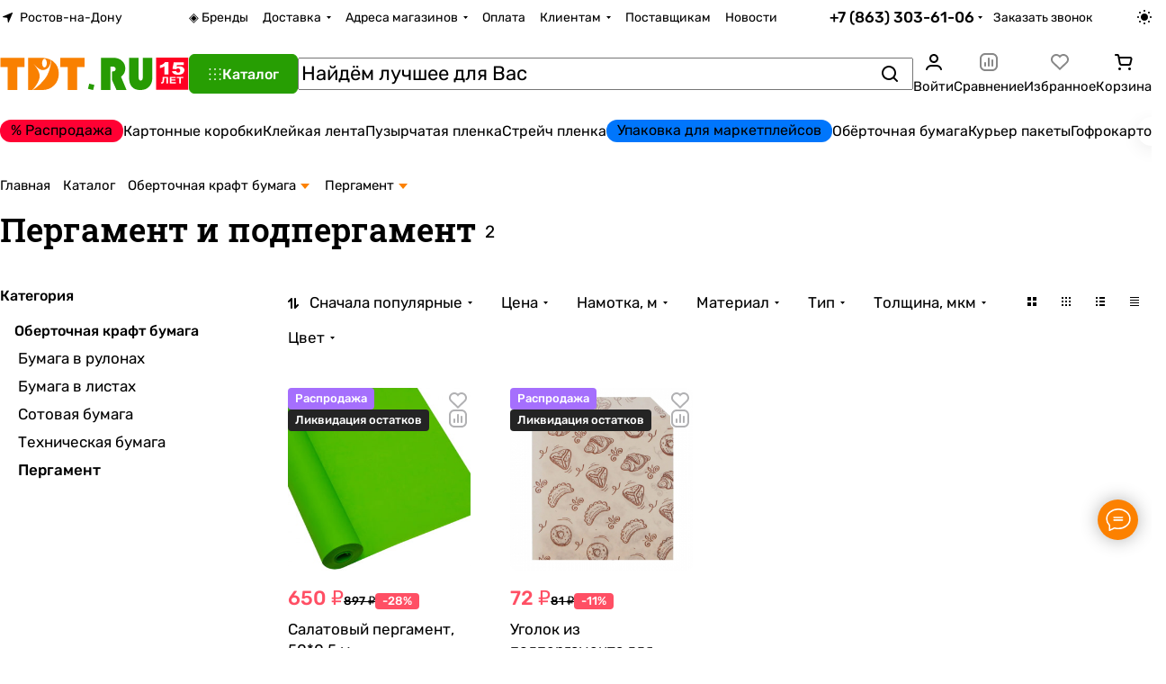

--- FILE ---
content_type: text/html; charset=UTF-8
request_url: https://rostov.cargo-avto.ru/catalog/kraft-bumaga/pergament/
body_size: 60401
content:
<!DOCTYPE html>
<html xmlns="http://www.w3.org/1999/xhtml" xml:lang="ru" lang="ru" class="  ">
	<head>

		<title>Пергамент купить в Ростове-на-Дону пищевой и технический</title>
		<meta name="viewport" content="initial-scale=1.0, width=device-width, maximum-scale=1" />
		<meta name="HandheldFriendly" content="true" />
		<meta name="yes" content="yes" />
		<meta name="apple-mobile-web-app-status-bar-style" content="black" />
		<meta name="SKYPE_TOOLBAR" content="SKYPE_TOOLBAR_PARSER_COMPATIBLE" />
		<meta http-equiv="Content-Type" content="text/html; charset=UTF-8" />
<meta name="keywords" content="пергамент, пергаментная бумага, в Ростов-на-Дону, рулон, производитель, заказ, упаковочная, для упаковки" />
<meta name="description" content="⭐ Продажа цветного пергамента в рулонах оптом и в розницу в интернет-магазине в Ростове-на-Дону. Пищевая упаковочная пергаментная бумага разных цветов. Быстрая доставка товаров для упаковки по России." />
<link href="/local/templates/cargo-premier/components/bitrix/catalog/main/style.css?17267425111986"  rel="stylesheet" />
<link href="/local/templates/cargo-premier/css/chip.min.css?17267425102738"  rel="stylesheet" />
<link href="/local/templates/cargo-premier/css/landings-list.min.css?1726742510452"  rel="stylesheet" />
<link href="/local/templates/cargo-premier/components/bitrix/news.list/banners-slider/style.css?17557698162639"  rel="stylesheet" />
<link href="/local/templates/cargo-premier/vendor/css/carousel/swiper/swiper-bundle.min.css?172674251015817"  rel="stylesheet" />
<link href="/local/templates/cargo-premier/css/slider.swiper.min.css?17267425103785"  rel="stylesheet" />
<link href="/local/templates/cargo-premier/css/slider.min.css?1726742510688"  rel="stylesheet" />
<link href="/local/components/aspro/smartseo.content/templates/.default/style.css?172682467880"  rel="stylesheet" />
<link href="/local/templates/cargo-premier/css/filter-panel.min.css?1726742510270"  rel="stylesheet" />
<link href="/local/templates/cargo-premier/css/smart-filter.min.css?172674251013375"  rel="stylesheet" />
<link href="/local/templates/cargo-premier/css/animation/animation_ext.min.css?17267425104306"  rel="stylesheet" />
<link href="/local/templates/cargo-premier/components/bitrix/catalog.smart.filter/main_compact/style.css?17267425103049"  rel="stylesheet" />
<link href="/local/templates/cargo-premier/css/conditional/hint.min.css?17267425102107"  rel="stylesheet" />
<link href="/local/templates/cargo-premier/css/toggle-panel.min.css?1726742510487"  rel="stylesheet" />
<link href="/local/templates/cargo-premier/components/bitrix/catalog.section/catalog_block/style.css?17567156801077"  rel="stylesheet" />
<link href="/local/templates/cargo-premier/css/conditional/sticker.min.css?17267425101671"  rel="stylesheet" />
<link href="/local/templates/cargo-premier/css/conditional/prices.min.css?17267425101980"  rel="stylesheet" />
<link href="/local/templates/cargo-premier/css/catalog.min.css?17267425107918"  rel="stylesheet" />
<link href="/local/templates/cargo-premier/css/catalog-block.min.css?17267425105618"  rel="stylesheet" />
<link href="/local/templates/cargo-premier/css/rating.min.css?1726742510210"  rel="stylesheet" />
<link href="/local/templates/cargo-premier/css/conditional/rate.min.css?1726742510653"  rel="stylesheet" />
<link href="/local/templates/cargo-premier/components/aspro/catalog.viewed.premier/main/style.css?17613662491685"  rel="stylesheet" />
<link href="/local/templates/cargo-premier/css/skeleton.css?17267425101944"  rel="stylesheet" />
<link href="/local/templates/cargo-premier/css/bottom-icons-panel.min.css?17267425101976"  rel="stylesheet" />
<link href="/local/templates/cargo-premier/css/fonts/rubik/css/rubik.min.css?17267425105216"  data-template-style="true"  rel="stylesheet" />
<link href="/local/templates/cargo-premier/css/fonts/roboto-slab/css/roboto-slab.min.css?17267425102834"  data-template-style="true"  rel="stylesheet" />
<link href="/local/templates/cargo-premier/css/lite.bootstrap.css?17267425106889"  data-template-style="true"  rel="stylesheet" />
<link href="/local/templates/cargo-premier/vendor/css/ripple.css?1726742510854"  data-template-style="true"  rel="stylesheet" />
<link href="/local/templates/cargo-premier/css/buttons.css?172674251016823"  data-template-style="true"  rel="stylesheet" />
<link href="/local/templates/cargo-premier/css/svg.css?17267425104195"  data-template-style="true"  rel="stylesheet" />
<link href="/local/templates/cargo-premier/css/header.css?17267425109427"  data-template-style="true"  rel="stylesheet" />
<link href="/local/templates/cargo-premier/css/footer.css?172674251011522"  data-template-style="true"  rel="stylesheet" />
<link href="/local/templates/cargo-premier/css/mobile-header.css?17267425105212"  data-template-style="true"  rel="stylesheet" />
<link href="/local/templates/cargo-premier/css/mobile-menu.css?17267425104069"  data-template-style="true"  rel="stylesheet" />
<link href="/local/templates/cargo-premier/css/header-fixed.css?17267425101620"  data-template-style="true"  rel="stylesheet" />
<link href="/local/templates/cargo-premier/css/page-title-breadcrumb-pagination.css?17630297575431"  data-template-style="true"  rel="stylesheet" />
<link href="/local/templates/cargo-premier/css/social-icons.css?17267425107726"  data-template-style="true"  rel="stylesheet" />
<link href="/local/templates/cargo-premier/css/left-menu.css?17267425103139"  data-template-style="true"  rel="stylesheet" />
<link href="/local/templates/cargo-premier/css/tabs.css?17267425105218"  data-template-style="true"  rel="stylesheet" />
<link href="/local/templates/cargo-premier/css/bg-banner.css?17267425103571"  data-template-style="true"  rel="stylesheet" />
<link href="/local/templates/cargo-premier/css/item-views.css?1726742510443"  data-template-style="true"  rel="stylesheet" />
<link href="/local/templates/cargo-premier/css/autoload/accordion.css?17267425103625"  data-template-style="true"  rel="stylesheet" />
<link href="/local/templates/cargo-premier/css/autoload/base-tags.css?172674251010341"  data-template-style="true"  rel="stylesheet" />
<link href="/local/templates/cargo-premier/css/autoload/category-separator.css?1726742510573"  data-template-style="true"  rel="stylesheet" />
<link href="/local/templates/cargo-premier/css/autoload/countdown.css?17267425101988"  data-template-style="true"  rel="stylesheet" />
<link href="/local/templates/cargo-premier/css/autoload/cross.css?1726742510974"  data-template-style="true"  rel="stylesheet" />
<link href="/local/templates/cargo-premier/css/autoload/dark-light-theme.css?17267425104142"  data-template-style="true"  rel="stylesheet" />
<link href="/local/templates/cargo-premier/css/autoload/flexbox.css?17267425102344"  data-template-style="true"  rel="stylesheet" />
<link href="/local/templates/cargo-premier/css/autoload/fonts.css?17267425101696"  data-template-style="true"  rel="stylesheet" />
<link href="/local/templates/cargo-premier/css/autoload/grid-list.css?17267425106558"  data-template-style="true"  rel="stylesheet" />
<link href="/local/templates/cargo-premier/css/autoload/gutters.css?17267425105594"  data-template-style="true"  rel="stylesheet" />
<link href="/local/templates/cargo-premier/css/autoload/icon-block.css?1726742510549"  data-template-style="true"  rel="stylesheet" />
<link href="/local/templates/cargo-premier/css/autoload/images.css?17267425102427"  data-template-style="true"  rel="stylesheet" />
<link href="/local/templates/cargo-premier/css/autoload/line-block.css?17267425107804"  data-template-style="true"  rel="stylesheet" />
<link href="/local/templates/cargo-premier/css/autoload/mobile-scrolled.css?17267425101217"  data-template-style="true"  rel="stylesheet" />
<link href="/local/templates/cargo-premier/css/autoload/popup.css?17534305846762"  data-template-style="true"  rel="stylesheet" />
<link href="/local/templates/cargo-premier/css/autoload/scroller.css?17267425102249"  data-template-style="true"  rel="stylesheet" />
<link href="/local/templates/cargo-premier/css/autoload/social-list.css?1726742510382"  data-template-style="true"  rel="stylesheet" />
<link href="/local/templates/cargo-premier/css/autoload/sticky.css?1726742510448"  data-template-style="true"  rel="stylesheet" />
<link href="/bitrix/templates/.default/ajax/ajax.css?1757500910448"  data-template-style="true"  rel="stylesheet" />
<link href="/local/templates/cargo-premier/css/item-action.min.css?1726742510973"  data-template-style="true"  rel="stylesheet" />
<link href="/local/templates/cargo-premier/css/notice.min.css?17267425103001"  data-template-style="true"  rel="stylesheet" />
<link href="/local/templates/cargo-premier/css/scroll_to_top.min.css?17502423983155"  data-template-style="true"  rel="stylesheet" />
<link href="/local/components/aspro/regionality.list.premier/templates/select/style.css?1726824678300"  data-template-style="true"  rel="stylesheet" />
<link href="/local/templates/cargo-premier/css/conditional/dropdown-select.min.css?17630298692535"  data-template-style="true"  rel="stylesheet" />
<link href="/local/templates/cargo-premier/components/bitrix/menu/header/style.css?172674251116152"  data-template-style="true"  rel="stylesheet" />
<link href="/local/templates/cargo-premier/css/conditional/brands.min.css?17267425101557"  data-template-style="true"  rel="stylesheet" />
<link href="/local/templates/cargo-premier/css/conditional/ui-card.min.css?17267425101690"  data-template-style="true"  rel="stylesheet" />
<link href="/local/templates/cargo-premier/css/conditional/ui-card.ratio.min.css?17267425101629"  data-template-style="true"  rel="stylesheet" />
<link href="/local/components/aspro/theme.selector.premier/templates/.default/style.css?1726824678637"  data-template-style="true"  rel="stylesheet" />
<link href="/local/templates/cargo-premier/components/bitrix/news.list/brands-list/style.css?1755150262249"  data-template-style="true"  rel="stylesheet" />
<link href="/local/templates/cargo-premier/css/conditional/search-title.min.css?17267425104024"  data-template-style="true"  rel="stylesheet" />
<link href="/local/templates/cargo-premier/css/scroll_header_tags.min.css?1726742510265"  data-template-style="true"  rel="stylesheet" />
<link href="/local/templates/cargo-premier/css/dragscroll.min.css?17267425101178"  data-template-style="true"  rel="stylesheet" />
<link href="/local/templates/cargo-premier/components/bitrix/breadcrumb/main/style.css?17634553821029"  data-template-style="true"  rel="stylesheet" />
<link href="/local/templates/cargo-premier/css/fonts/font-awesome/css/font-awesome.min.css?172674251031018"  data-template-style="true"  rel="stylesheet" />
<link href="/local/templates/cargo-premier/components/hl/linkbysite/promo1/style.css?17545588044953"  data-template-style="true"  rel="stylesheet" />
<link href="/local/components/aspro/marketing.popup/templates/premier/style.css?17268246776359"  data-template-style="true"  rel="stylesheet" />
<link href="/local/templates/cargo-premier/styles.css?176258720721772"  data-template-style="true"  rel="stylesheet" />
<link href="/local/templates/cargo-premier/template_styles.css?176258720731416"  data-template-style="true"  rel="stylesheet" />
<link href="/local/templates/cargo-premier/css/snippet.min.css?175344112625553"  data-template-style="true"  rel="stylesheet" />
<link href="/local/templates/cargo-premier/css/form.css?176310609025585"  data-template-style="true"  rel="stylesheet" />
<link href="/local/templates/cargo-premier/css/colored.css?17267425107999"  data-template-style="true"  rel="stylesheet" />
<link href="/local/templates/cargo-premier/css/responsive.css?17267425101697"  data-template-style="true"  rel="stylesheet" />
<link href="/local/templates/cargo-premier/css/custom.css?176310924323825"  data-template-style="true"  rel="stylesheet" />
<script>if(!window.BX)window.BX={};if(!window.BX.message)window.BX.message=function(mess){if(typeof mess==='object'){for(let i in mess) {BX.message[i]=mess[i];} return true;}};</script>
<script>(window.BX||top.BX).message({'pull_server_enabled':'N','pull_config_timestamp':'0','pull_guest_mode':'N','pull_guest_user_id':'0'});(window.BX||top.BX).message({'PULL_OLD_REVISION':'Для продолжения корректной работы с сайтом необходимо перезагрузить страницу.'});</script>
<script>(window.BX||top.BX).message({'JS_CORE_LOADING':'Загрузка...','JS_CORE_NO_DATA':'- Нет данных -','JS_CORE_WINDOW_CLOSE':'Закрыть','JS_CORE_WINDOW_EXPAND':'Развернуть','JS_CORE_WINDOW_NARROW':'Свернуть в окно','JS_CORE_WINDOW_SAVE':'Сохранить','JS_CORE_WINDOW_CANCEL':'Отменить','JS_CORE_WINDOW_CONTINUE':'Продолжить','JS_CORE_H':'ч','JS_CORE_M':'м','JS_CORE_S':'с','JSADM_AI_HIDE_EXTRA':'Скрыть лишние','JSADM_AI_ALL_NOTIF':'Показать все','JSADM_AUTH_REQ':'Требуется авторизация!','JS_CORE_WINDOW_AUTH':'Войти','JS_CORE_IMAGE_FULL':'Полный размер'});</script>

<script src="/bitrix/js/main/core/core.js?1757500876486439"></script>

<script>BX.setJSList(['/bitrix/js/main/core/core_ajax.js','/bitrix/js/main/core/core_promise.js','/bitrix/js/main/polyfill/promise/js/promise.js','/bitrix/js/main/loadext/loadext.js','/bitrix/js/main/loadext/extension.js','/bitrix/js/main/polyfill/promise/js/promise.js','/bitrix/js/main/polyfill/find/js/find.js','/bitrix/js/main/polyfill/includes/js/includes.js','/bitrix/js/main/polyfill/matches/js/matches.js','/bitrix/js/ui/polyfill/closest/js/closest.js','/bitrix/js/main/polyfill/fill/main.polyfill.fill.js','/bitrix/js/main/polyfill/find/js/find.js','/bitrix/js/main/polyfill/matches/js/matches.js','/bitrix/js/main/polyfill/core/dist/polyfill.bundle.js','/bitrix/js/main/core/core.js','/bitrix/js/main/polyfill/intersectionobserver/js/intersectionobserver.js','/bitrix/js/main/lazyload/dist/lazyload.bundle.js','/bitrix/js/main/polyfill/core/dist/polyfill.bundle.js','/bitrix/js/main/parambag/dist/parambag.bundle.js']);
</script>
<script>(window.BX||top.BX).message({'ADD_BASKET_PROPS_TITLE':'Выберите свойства, добавляемые в корзину','ADD_BASKET_PROPS_BUTTON_TITLE':'Выбрать'});</script>
<script>(window.BX||top.BX).message({'NOTICE_ADDED2CART':'В корзине','NOTICE_CLOSE':'Закрыть','NOTICE_MORE':'и ещё #COUNT# #PRODUCTS#','NOTICE_PRODUCT0':'товаров','NOTICE_PRODUCT1':'товар','NOTICE_PRODUCT2':'товара','NOTICE_SERVICE0':'услуг','NOTICE_SERVICE1':'услуга','NOTICE_SERVICE2':'услуги','NOTICE_ERROR':'Ошибка','NOTICE_REQUEST_ERROR':'Ошибка запроса','NOTICE_AUTHORIZED':'Вы успешно авторизовались','NOTICE_ADDED2COMPARE':'В сравнении','NOTICE_ADDED2FAVORITE':'В избранном','NOTICE_ADDED2SUBSCRIBE':'Вы подписались','NOTICE_REMOVED_FROM_COMPARE':'Удалено из сравнения','NOTICE_REMOVED_FROM_FAVORITE':'Удалено из избранного','NOTICE_REMOVED_FROM_SUBSCRIBE':'Удалено из подписки'});</script>
<script>(window.BX||top.BX).message({'REGION_CONFIRM_CITY':'Ваш город','REGION_CONFIRM_YES':'Да, верно','REGION_CONFIRM_NO':'Нет, изменить','REGION_CONFIRM_CLOSE':'Закрыть'});</script>
<script>(window.BX||top.BX).message({'CT_BST_SEARCH_BUTTON2':'Найти','SEARCH_IN_SITE_FULL':'По всему сайту','SEARCH_IN_SITE':'Везде','SEARCH_IN_CATALOG_FULL':'По каталогу','SEARCH_IN_CATALOG':'Каталог'});</script>
<script>(window.BX||top.BX).message({'LANGUAGE_ID':'ru','FORMAT_DATE':'DD.MM.YYYY','FORMAT_DATETIME':'DD.MM.YYYY HH:MI:SS','COOKIE_PREFIX':'BITRIX_SM','SERVER_TZ_OFFSET':'10800','UTF_MODE':'Y','SITE_ID':'s5','SITE_DIR':'/','USER_ID':'','SERVER_TIME':'1763465686','USER_TZ_OFFSET':'0','USER_TZ_AUTO':'Y','bitrix_sessid':'3ed53ac9f8057c0c057c506a6c7d4f7c'});</script>


<script src="/bitrix/js/pull/protobuf/protobuf.js?1757500877274055"></script>
<script src="/bitrix/js/pull/protobuf/model.js?175750087770928"></script>
<script src="/bitrix/js/main/core/core_promise.js?17575008765220"></script>
<script src="/bitrix/js/rest/client/rest.client.js?175750087717414"></script>
<script src="/bitrix/js/pull/client/pull.client.js?175750087781012"></script>
<script src="/bitrix/js/main/ajax.js?175750087735509"></script>
<script src="/bitrix/js/main/core/core_ls.js?175750087610430"></script>
<script>
					(function () {
						"use strict";

						var counter = function ()
						{
							var cookie = (function (name) {
								var parts = ("; " + document.cookie).split("; " + name + "=");
								if (parts.length == 2) {
									try {return JSON.parse(decodeURIComponent(parts.pop().split(";").shift()));}
									catch (e) {}
								}
							})("BITRIX_CONVERSION_CONTEXT_s5");

							if (cookie && cookie.EXPIRE >= BX.message("SERVER_TIME"))
								return;

							var request = new XMLHttpRequest();
							request.open("POST", "/bitrix/tools/conversion/ajax_counter.php", true);
							request.setRequestHeader("Content-type", "application/x-www-form-urlencoded");
							request.send(
								"SITE_ID="+encodeURIComponent("s5")+
								"&sessid="+encodeURIComponent(BX.bitrix_sessid())+
								"&HTTP_REFERER="+encodeURIComponent(document.referrer)
							);
						};

						if (window.frameRequestStart === true)
							BX.addCustomEvent("onFrameDataReceived", counter);
						else
							BX.ready(counter);
					})();
				</script>
<script>BX.message({'JS_REQUIRED':'Заполните это поле!','JS_FORMAT':'Неверный формат!','JS_FILE_EXT':'Недопустимое расширение файла!','JS_LOGIN_LENGTH':'Минимум 3 символа!','JS_PASSWORD_COPY':'Пароли не совпадают!','JS_PASSWORD_LENGTH':'Минимум 6 символов!','JS_ERROR':'Неверно заполнено поле!','JS_FILE_SIZE':'Максимальный размер 5мб!','JS_FILE_BUTTON_NAME':'Выберите файл','JS_FILE_DEFAULT':'Файл не найден','JS_DATE':'Некорректная дата!','JS_DATETIME':'Некорректная дата/время!','JS_REQUIRED_LICENSES':'Согласитесь с условиями','JS_REQUIRED_OFFER':'Согласитесь с условиями','JS_INVALID_NUMBER':'Неверный номер','JS_INVALID_COUNTRY_CODE':'Неверный код страны','JS_TOO_SHORT':'Номер слишком короткий','JS_TOO_LONG':'Номер слишком длинный','S_CALLBACK':'Заказать звонок','S_QUESTION':'Задать вопрос','S_ASK_QUESTION':'Задать вопрос','S_FEEDBACK':'Оставить отзыв','ERROR_INCLUDE_MODULE_DIGITAL_TITLE':'Ошибка подключения модуля &laquo;Аспро: Премьер&raquo;','ERROR_INCLUDE_MODULE_DIGITAL_TEXT':'Ошибка подключения модуля &laquo;Аспро: Премьер&raquo;.<br />Пожалуйста установите модуль и повторите попытку','S_SERVICES':'Наши услуги','S_SERVICES_SHORT':'Услуги','S_TO_ALL_SERVICES':'Все услуги','S_CATALOG':'Каталог товаров','S_CATALOG_SHORT':'Каталог','S_TO_ALL_CATALOG':'Весь каталог','S_CATALOG_FAVORITES':'Наши товары','S_CATALOG_FAVORITES_SHORT':'Товары','S_NEWS':'Новости','S_TO_ALL_NEWS':'Все новости','S_COMPANY':'О компании','S_OTHER':'Прочее','S_CONTENT':'Контент','T_JS_ARTICLE':'Артикул: ','T_JS_NAME':'Наименование: ','T_JS_PRICE':'Цена: ','T_JS_QUANTITY':'Количество: ','T_JS_SUMM':'Сумма: ','FANCY_CLOSE':'Закрыть','FANCY_NEXT':'Вперед','FANCY_PREV':'Назад','CUSTOM_COLOR_CHOOSE':'Выбрать','CUSTOM_COLOR_CANCEL':'Отмена','S_MOBILE_MENU':'Меню','DIGITAL_T_MENU_BACK':'Назад','DIGITAL_T_MENU_CALLBACK':'Обратная связь','DIGITAL_T_MENU_CONTACTS_TITLE':'Будьте на связи','TITLE_BASKET':'В корзине товаров на #SUMM#','BASKET_SUMM':'#SUMM#','EMPTY_BASKET':'Корзина пуста','TITLE_BASKET_EMPTY':'Корзина пуста','BASKET':'Корзина','SEARCH_TITLE':'Поиск','SOCIAL_TITLE':'Оставайтесь на связи','LOGIN':'Войти','MY_CABINET':'Кабинет','SUBSCRIBE_TITLE':'Будьте всегда в курсе','HEADER_SCHEDULE':'Время работы','SEO_TEXT':'SEO описание','COMPANY_IMG':'Картинка компании','COMPANY_TEXT':'Описание компании','JS_RECAPTCHA_ERROR':'Пройдите проверку','JS_PROCESSING_ERROR':'Согласитесь с условиями!','CONFIG_SAVE_SUCCESS':'Настройки сохранены','CONFIG_SAVE_FAIL':'Ошибка сохранения настроек','CLEAR_FILE':'Отменить','ALL_SECTIONS_PROJECT':'Все проекты','RELOAD_PAGE':'Обновить страницу','REFRESH':'Поменять картинку','RECAPTCHA_TEXT':'Подтвердите, что вы не робот','SHOW':'Еще','HIDE':'Скрыть','FILTER_EXPAND_VALUES':'+ Еще','FILTER_HIDE_VALUES':'Свернуть','COUNTDOWN_SEC':'сек','COUNTDOWN_MIN':'мин','COUNTDOWN_HOUR':'час','COUNTDOWN_DAY0':'дн','COUNTDOWN_DAY1':'дн','COUNTDOWN_DAY2':'дн','COUNTDOWN_WEAK0':'Недель','COUNTDOWN_WEAK1':'Неделя','COUNTDOWN_WEAK2':'Недели','COUNTDOWN_MONTH0':'Месяцев','COUNTDOWN_MONTH1':'Месяц','COUNTDOWN_MONTH2':'Месяца','COUNTDOWN_YEAR0':'Лет','COUNTDOWN_YEAR1':'Год','COUNTDOWN_YEAR2':'Года','COUNTDOWN_COMPACT_SEC':'с','COUNTDOWN_COMPACT_MIN':'м','COUNTDOWN_COMPACT_HOUR':'ч','COUNTDOWN_COMPACT_DAY':'д','COUNTDOWN_COMPACT_WEAK':'н','COUNTDOWN_COMPACT_MONTH':'м','COUNTDOWN_COMPACT_YEAR0':'л','COUNTDOWN_COMPACT_YEAR1':'г','BASKET_PRINT_BUTTON':'Распечатать','BASKET_CLEAR_ALL_BUTTON':'Очистить','BASKET_QUICK_ORDER_BUTTON':'Быстрый заказ','BASKET_CONTINUE_BUTTON':'Продолжить покупки','BASKET_ORDER_BUTTON':'Оформить заказ','SHARE_BUTTON':'Поделиться','BASKET_CHANGE_TITLE':'Ваш заказ','BASKET_CHANGE_LINK':'Изменить','MORE_INFO_SKU':'Купить','ITEM_ECONOMY':'Экономия','ITEM_ARTICLE':'Артикул: ','JS_FORMAT_ORDER':'имеет неверный формат','JS_BASKET_COUNT_TITLE':'В корзине товаров на SUMM','POPUP_VIDEO':'Видео','POPUP_GIFT_TEXT':'Нашли что-то особенное? Намекните другу о подарке!','ORDER_FIO_LABEL':'Ф.И.О.','ORDER_PHONE_LABEL':'Телефон','ORDER_REGISTER_BUTTON':'Регистрация','PRICES_TYPE':'Варианты цен','FILTER_HELPER_VALUES':' знач.','SHOW_MORE_SCU_MAIN':'Еще #COUNT#','SHOW_MORE_SCU_1':'предложение','SHOW_MORE_SCU_2':'предложения','SHOW_MORE_SCU_3':'предложений','PARENT_ITEM_NOT_FOUND':'Не найден основной товар для услуги в корзине. Обновите страницу и попробуйте снова.','S_FAVORITE':'Избранное','S_COMPARE':'Сравнение','DEF_TEMPLATE_NF':'Шаблон не найден. Установите шаблон для данного сайта.','DEF_TEMPLATE_NF_SET':'Установить шаблон','MESSAGE_PHONE_NUMBER':'Номер телефона следует набирать без указания кода страны цифра 7 или кода выхода на междугородную связь цифра 8','MESSAGE_PHONE_NOT_CORRECT':'Номер телефона введен не корректно','MESSAGE_EMAIL_NOT_CORRECT':'E-mail введен не корректно','FORM_TEXT_REQUEST_TITLE':'Заинтересовало предложение или возникли вопросы','FORM_TEXT_REQUEST_MAIN_TITLE':'Если у вас возникли вопросы','FORM_TEXT_REQUEST_CALL_PHONE':'Позвоните по телефонам','FORM_TEXT_REQUEST_TEL1':'8(495) 504-37-89','FORM_TEXT_REQUEST_TEL2':'8(812) 309-72-27','FORM_TEXT_REQUEST_ORDER_CALLBACK':'закажите обратный звонок','FORM_TEXT_REQUEST_INFO':'По телефону наши менеджеры могут проконсультировать Вас по услугам. Просчитать стоимость конкретной услуги по перевозке, а также ответить на возникшие вопросы связанные с переездом.','HL_MOUNTH_FOR_1':'Январь','HL_MOUNTH_FOR_2':'Февраль','HL_MOUNTH_FOR_3':'Март','HL_MOUNTH_FOR_4':'Апрель','HL_MOUNTH_FOR_5':'Май','HL_MOUNTH_FOR_6':'Июнь','HL_MOUNTH_FOR_7':'Июль','HL_MOUNTH_FOR_8':'Август','HL_MOUNTH_FOR_9':'Сентябрь','HL_MOUNTH_FOR_10':'Октябрь','HL_MOUNTH_FOR_11':'Ноябрь','HL_MOUNTH_FOR_12':'Декабрь','MESSAGE_REQUEST_':'Не заполнено','MESSAGE_REQUEST_NAME':'Не заполнено','MESSAGE_REQUEST_EMAIL':'Не заполнено','MESSAGE_REQUEST_PHONE':'Не заполнено','MESSAGE_REQUEST_DESCRIPTION':'Не заполнено','MESSAGE_REQUEST_TYPE':'Не выбрано','MESSAGE_OK_MODAL_TITLE':'Онлайн заявка','MESSAGE_OK_MODAL_SENDME_TITLE':'Напишите нам','MESSAGE_OK_MODAL_CALLME_TITLE':'Заказать обратный звонок','MESSAGE_OK_MODAL_TITLE_INC':'Ваша заявка успешно отправлена','MESSAGE_OK_MODAL_TITLE_DESC':'В ближайшее время мы с Вами свяжемся для уточнения всех необходимых деталей','TEXT_CONSENT':'Подтверждаю свое <a href=\"/security-policy/\" target=\"_blank\">согласие на обработку персональных данных<\/a>','TEXT_CONSENT_ERROR':'Не подтверждено соглашение на обработку персональных данных','TEXT_HELP_TITLE':'Поможем выбрать!','TEXT_HELP_TITLE_HIT':'отличная цена!','TEXT_HELP_SELECT':'Выбрать','':{'ELEMENT_ENTITY_IBLOCK_SECTION_ID_FIELD':'Главный раздел'},'/home/bitrix/www/bitrix/modules/iblock/lang/ru/admin/iblock_element_edit.php':{'IBEL_E_MAIN_IBLOCK_SECTION_ID':'Главный раздел'}})</script>
<style>html {--theme-base-color:#279e03;--theme-base-opacity-color:#279e031a;--theme-more-color:#279e03;--theme-text-transform:none;--theme-letter-spacing:normal;--theme-button-font-size:0%;--theme-button-color-light:var(--ON_toggle);--theme-button-color-dark:var(--OFF_toggle);--theme-button-padding-2px:0%;--theme-button-padding-1px:0%;--theme-button-border-radius:6px;--theme-sticker-border-radius:4px;--theme-outer-border-radius:12px;--theme-image-border-radius:8px;--theme-more-color-hue:106;--theme-more-color-saturation:96%;--theme-more-color-lightness:32%;--theme-base-color-hue:106;--theme-base-color-saturation:96%;--theme-base-color-lightness:32%;--theme-lightness-hover-diff:-6%;--theme-items-gap:12px;}</style>
<style>html {font-size:17px;--theme-font-family:Rubik;--theme-font-title-family:Roboto Slab;--theme-font-title-weight:600;}</style>
<style>html {--theme-page-width: 1696px;--theme-page-width-padding: 32px}</style>

            <script src="/local/templates/cargo-premier/js/app.js?17267425105177"></script>
            <script data-skip-moving="true" src="/bitrix/js/main/jquery/jquery-3.6.0.min.js"></script>
            <script data-skip-moving="true" src="/local/templates/cargo-premier/js/dotmenu.js?172674251012361"></script>
        
<link href="/local/templates/cargo-premier/css/print.css?172674251017125" data-template-style="true" rel="stylesheet" media="print">
<script>window.lazySizesConfig = window.lazySizesConfig || {};lazySizesConfig.loadMode = 1;lazySizesConfig.expand = 200;lazySizesConfig.expFactor = 1;lazySizesConfig.hFac = 0.1;window.lazySizesConfig.loadHidden = false;</script>
<script src="/local/templates/cargo-premier/vendor/ls.unveilhooks.min.js" data-skip-moving="true" defer=""></script>
<script src="/local/templates/cargo-premier/vendor/lazysizes.min.js" data-skip-moving="true" defer=""></script>
<link rel="shortcut icon" href="/favicon.ico" type="image/x-icon" />
<link rel="apple-touch-icon" sizes="180x180" href="/upload/CPremier/b75/rdqxocjsooaaorbddk5frew40ho3r036/TDT logo_2000x2000.png" />
<meta property="og:title" content="Пергамент купить в Ростове-на-Дону пищевой и технический" />
<meta property="og:type" content="website" />
<meta property="og:url" content="https://rostov.cargo-avto.ru/catalog/kraft-bumaga/pergament/" />
<meta property="og:description" content="⭐ Продажа цветного пергамента в рулонах оптом и в розницу в интернет-магазине в Ростове-на-Дону. Пищевая упаковочная пергаментная бумага разных цветов. Быстрая доставка товаров для упаковки по России." />
<meta property="og:type" content="website">
<meta property="twitter:card" content="summary">
<meta property="og:site_name" content="«TDT.RU» - интернет-магазин">
<meta property="og:url" content="https://rostov.cargo-avto.ru/catalog/kraft-bumaga/pergament/">
<meta property="og:title" content="Пергамент купить в Ростове-на-Дону пищевой и технический">
<meta property="og:description" content="⭐ Продажа цветного пергамента в рулонах оптом и в розницу в интернет-магазине в Ростове-на-Дону. Пищевая упаковочная пергаментная бумага разных цветов. Быстрая доставка товаров для упаковки по России.">
<script>window.arDeliveryMessage = {"ok":"","fail":"","minsum":10000}</script>



<script src="/local/templates/cargo-premier/js/observer.js?17267425107026"></script>
<script src="/local/templates/cargo-premier/js/lite.bootstrap.js?172674251019575"></script>
<script src="/local/templates/cargo-premier/vendor/jquery.cookie.js?17267425102426"></script>
<script src="/local/templates/cargo-premier/vendor/jquery.validate.min.js?172674251022254"></script>
<script src="/local/templates/cargo-premier/vendor/js/ripple.js?17267425104702"></script>
<script src="/local/templates/cargo-premier/js/detectmobilebrowser.js?17267425102203"></script>
<script src="/local/templates/cargo-premier/js/matchMedia.js?17267425101585"></script>
<script src="/local/templates/cargo-premier/js/jquery.actual.min.js?17267425101239"></script>
<script src="/local/templates/cargo-premier/js/jquery.plugin.min.js?17267425103356"></script>
<script src="/local/templates/cargo-premier/js/jqModal.js?172674251011182"></script>
<script src="/local/templates/cargo-premier/js/scrollTabs.js?172674251014271"></script>
<script src="/local/templates/cargo-premier/js/autoload/controls.js?17267425103846"></script>
<script src="/local/templates/cargo-premier/js/autoload/dropdown-product.js?17267425101447"></script>
<script src="/local/templates/cargo-premier/js/autoload/tabs-history.js?17267425101390"></script>
<script src="/local/templates/cargo-premier/js/general.js?1737719449159091"></script>
<script src="/local/templates/cargo-premier/js/mobile.js?172674251029699"></script>
<script src="/local/templates/cargo-premier/js/custom.js?175551837610655"></script>
<script src="/local/templates/cargo-premier/js/metrika.goals.min.js?17267425107001"></script>
<script src="/local/templates/cargo-premier/js/logo.min.js?17267425103052"></script>
<script src="/local/templates/cargo-premier/js/item-action.min.js?172674251029570"></script>
<script src="/local/templates/cargo-premier/js/notice.min.js?172674251016174"></script>
<script src="/local/templates/cargo-premier/js/scroll_to_top.min.js?17267425102367"></script>
<script src="/local/templates/cargo-premier/js/regions.define.min.js?17605253194708"></script>
<script src="/local/components/aspro/regionality.list.premier/templates/select/script.js?1726824678581"></script>
<script src="/local/templates/cargo-premier/components/bitrix/menu/header/script.js?17267425113972"></script>
<script src="/local/templates/cargo-premier/js/conditional/collaps.js?1726742510590"></script>
<script src="/local/components/aspro/theme.selector.premier/templates/.default/script.js?17268246787768"></script>
<script src="/local/components/bitrix/search.title/script.js?17606299599847"></script>
<script src="/local/templates/cargo-premier/js/conditional/searchtitle.js?172674251017896"></script>
<script src="/local/templates/cargo-premier/js/dragscroll.min.js?17267425105337"></script>
<script src="/local/templates/cargo-premier/components/bitrix/menu/left/script.js?17267425111294"></script>
<script src="/local/templates/cargo-premier/components/bitrix/menu/bottom/script.js?1726742511470"></script>
<script src="/local/templates/cargo-premier/components/hl/linkbysite/promo1/script.js?1754558804653"></script>
<script src="/local/templates/cargo-premier/js/jquery.inputmask.bundle.min.js?172674251070933"></script>
<script src="/local/templates/cargo-premier/components/aspro/smartseo.tags/premier/script.js?17267425113140"></script>
<script src="/local/templates/cargo-premier/components/bitrix/news.list/landings_list/script.js?17267425101289"></script>
<script src="/local/templates/cargo-premier/components/bitrix/news.list/banners-slider/script.js?1726742510815"></script>
<script src="/local/templates/cargo-premier/js/slider.swiper.min.js?17563678651748"></script>
<script src="/local/templates/cargo-premier/vendor/js/carousel/swiper/swiper-bundle.min.js?1726742510158093"></script>
<script src="/local/templates/cargo-premier/js/jquery.history.js?172674251021571"></script>
<script src="/local/templates/cargo-premier/js/smart-filter.min.js?1726742510221"></script>
<script src="/local/templates/cargo-premier/js/phones.js?17267425101316"></script>
<script src="/local/templates/cargo-premier/components/bitrix/catalog.smart.filter/main_compact/script.js?172674251037416"></script>
<script src="/local/templates/cargo-premier/js/conditional/input_numeric.js?17267425101261"></script>
<script src="/local/templates/cargo-premier/js/conditional/hint.min.js?1726742510515"></script>
<script src="/local/templates/cargo-premier/components/bitrix/catalog.section/catalog_block/script.js?17267425112844"></script>
<script src="/local/templates/cargo-premier/js/conditional/prices.min.js?1726742510420"></script>
<script src="/local/templates/cargo-premier/js/select_offer_load.min.js?1726742510230"></script>
<script>var _ba = _ba || []; _ba.push(["aid", "faf99b6fc55c805898c6c2e379c9e0b4"]); _ba.push(["host", "rostov.cargo-avto.ru"]); (function() {var ba = document.createElement("script"); ba.type = "text/javascript"; ba.async = true;ba.src = (document.location.protocol == "https:" ? "https://" : "http://") + "bitrix.info/ba.js";var s = document.getElementsByTagName("script")[0];s.parentNode.insertBefore(ba, s);})();</script>


				<style>html {--header-height:178px;}</style>                        <script data-skip-moving="true">
            var solutionName = 'arPremierOptions';
            var arAsproOptions = window[solutionName] = ({});
            var arAsproCounters = {};
            var arBasketItems = {};
        </script>
        <script src="/local/templates/cargo-premier/js/setTheme.php?site_id=s5&site_dir=/" data-skip-moving="true"></script>
        <script>

        if (arAsproOptions.SITE_ADDRESS) {
            arAsproOptions.SITE_ADDRESS = arAsproOptions.SITE_ADDRESS.replace(/'/g, "");
        }

        window.basketJSParams = window.basketJSParams || [];
        window.dataLayer = window.dataLayer || [];        BX.message({'MIN_ORDER_PRICE_TEXT':'<b>Минимальная сумма заказа #PRICE#<\/b><br/>\nПожалуйста, добавьте еще товаров в корзину ','LICENSES_TEXT':'Продолжая, вы соглашаетесь с <a href=\"/security-policy/\" target=\"_blank\">политикой конфиденциальности<\/a>'});
        arAsproOptions.PAGES.FRONT_PAGE = window[solutionName].PAGES.FRONT_PAGE = "";
        arAsproOptions.PAGES.BASKET_PAGE = window[solutionName].PAGES.BASKET_PAGE = "";
        arAsproOptions.PAGES.ORDER_PAGE = window[solutionName].PAGES.ORDER_PAGE = "";
        arAsproOptions.PAGES.PERSONAL_PAGE = window[solutionName].PAGES.PERSONAL_PAGE = "";
        arAsproOptions.PAGES.CATALOG_PAGE = window[solutionName].PAGES.CATALOG_PAGE = "1";
        </script>
        <!--'start_frame_cache_options-block'-->            <script>
            var arAsproCounters = {'BASKET':{'ITEMS':[],'COUNT':'0','TITLE':'Корзина пуста'},'DELAY':{'ITEMS':[],'COUNT':'0'},'NOT_AVAILABLE':{'ITEMS':[],'COUNT':'0'},'COMPARE':{'ITEMS':[],'COUNT':'0','TITLE':'Список сравниваемых элементов'},'FAVORITE':{'ITEMS':[],'COUNT':'0','TITLE':'Избранные товары'},'SUBSCRIBE':{'ITEMS':[],'COUNT':'0','TITLE':'Подписка на товары'},'SERVICE':{'ITEMS':[],'COUNT':'0','TITLE':''}};
            </script>
            <!--'end_frame_cache_options-block'-->
<!-- Yandex.Metrika counter///////Ростов-на-Дону -->
<script >
   (function(m,e,t,r,i,k,a){m[i]=m[i]||function(){(m[i].a=m[i].a||[]).push(arguments)};
   m[i].l=1*new Date();
   for (var j = 0; j < document.scripts.length; j++) {if (document.scripts[j].src === r) { return; }}
   k=e.createElement(t),a=e.getElementsByTagName(t)[0],k.async=1,k.src=r,a.parentNode.insertBefore(k,a)})
   (window, document, "script", "https://mc.yandex.ru/metrika/tag.js", "ym");

   ym(89811535, "init", {
        clickmap:true,
        trackLinks:true,
        accurateTrackBounce:true,
        webvisor:true,
        ecommerce:"dataLayer"
   });
           function formametrika (name, email, phone) {
ym(89811535, 'firstPartyParams', {
    "email":email,
    "phone_number":phone,
    "first_name":name,
    
   
});
}
</script>
<noscript><div><img class="lazyload "  src="[data-uri]" data-src="https://mc.yandex.ru/watch/89811535" style="position:absolute; left:-9999px;" alt="" /></div></noscript>
<!-- /Yandex.Metrika counter -->

	</head>
	<body class=" site_s5   side_left hide_menu_page region_confirm_normal header_fill_ fixed_y mfixed_y mfixed_view_always title_position_left mmenu_leftside mheader-v1 footer-v2 fill_bg_ header-v1 title-v1 bottom-icons-panel_y catalog-img-aspect-normal grey-bg-goods-n with_order with_cabinet theme-light" id="main" data-site="/">
		<div class="bx_areas"></div>

		
		


				
		<div class="layout layout--left-column- flex-1">
			<div class="layout__right-column flexbox">
				<div id="panel"></div>
				
				<div class="body relative  hover_">
					<div class="body_media"></div>

										<div class="headers-container">
						<div class="title-v1" data-ajax-block="HEADER" data-ajax-callback="headerInit">
														

<header class="header header--narrow  ">
	<div class="header__inner header__inner--no-pt header__inner--bordered">
				
<div class="header__top-part header__section--gray theme-root header__top-part--menu-no-gap" data-ajax-load-block="HEADER_TOP_PART">
    <div class="maxwidth-theme maxwidth-theme--no-maxwidth-to-992 relative">
        <div class="line-block line-block--gap line-block--gap-16 line-block--gap line-block--justify-between ">
                                                                <div class="line-block__item icon-block--with_icon" data-ajax-load-block="HEADER_TOGGLE_REGION">
                                                    <!--'start_frame_cache_header-regionality-block1'--><div class="regions relative region_wrapper dropdown-select dropdown-select--with-dropdown fill-dark-parent-all color-dark-parent-all">
				<button type="button" class="js_city_change dropdown-select__title regions__chooser fill-dark-light-block btn--no-btn-appearance" data-name="city_chooser" data-param-url="%2Fcatalog%2Fkraft-bumaga%2Fpergament%2F" data-param-form_id="city_chooser">
					<i class="svg inline icon-block__icon icon-block__icon--sm banner-light-icon-fill fill-dark-target inline " aria-hidden="true"><svg width="11" height="11" ><use xlink:href="/local/templates/cargo-premier/images/svg/header_icons.svg?1726742511#region-sm"></use></svg></i>											<span class="regions__name icon-block__text font_13 color-dark-target link-opacity-color">
							Ростов-на-Дону						</span>
									</button>

				<div class="dropdown-select__list dropdown-menu-wrapper theme-root dropdown-menu-wrapper--woffset">
					<div class="dropdown-menu-inner rounded-x scrollbar">
													<div class="more_item dropdown-select__list-item">
								<a
									class="dropdown-menu-item font_15 button-rounded-x fill-monochrome"
									data-region_id="1934168"
									data-prefix=""
									data-href="https://shop.cargo-avto.ru/catalog/kraft-bumaga/pergament/"
								href="https://shop.cargo-avto.ru/catalog/kraft-bumaga/pergament/" style="text-decoration:none;"
								>Москва</a>
							</div>
													<div class="more_item dropdown-select__list-item">
								<a
									class="dropdown-menu-item font_15 button-rounded-x fill-monochrome"
									data-region_id="1946510"
									data-prefix=""
									data-href="https://krasnodar.cargo-avto.ru/catalog/kraft-bumaga/pergament/"
								href="https://krasnodar.cargo-avto.ru/catalog/kraft-bumaga/pergament/" style="text-decoration:none;"
								>Краснодар</a>
							</div>
													<div class="more_item dropdown-select__list-item">
								<a
									class="dropdown-menu-item font_15 button-rounded-x fill-monochrome dropdown-menu-item--current"
									data-region_id="1946511"
									data-prefix=""
									data-href="https://rostov.cargo-avto.ru/catalog/kraft-bumaga/pergament/"
								href="https://rostov.cargo-avto.ru/catalog/kraft-bumaga/pergament/" style="text-decoration:none;"
								>Ростов-на-Дону</a>
							</div>
													<div class="more_item dropdown-select__list-item">
								<a
									class="dropdown-menu-item font_15 button-rounded-x fill-monochrome"
									data-region_id="1946508"
									data-prefix=""
									data-href="https://sp.cargo-avto.ru/catalog/kraft-bumaga/pergament/"
								href="https://sp.cargo-avto.ru/catalog/kraft-bumaga/pergament/" style="text-decoration:none;"
								>Санкт-Петербург</a>
							</div>
													<div class="more_item dropdown-select__list-item">
								<a
									class="dropdown-menu-item font_15 button-rounded-x fill-monochrome"
									data-region_id="1946512"
									data-prefix=""
									data-href="https://crimea.cargo-avto.ru/catalog/kraft-bumaga/pergament/"
								href="https://crimea.cargo-avto.ru/catalog/kraft-bumaga/pergament/" style="text-decoration:none;"
								>Симферополь</a>
							</div>
											</div>
				</div>
			</div><!--'end_frame_cache_header-regionality-block1'-->                    
                    </div>

                                

                        <div class="line-block__item header-menu header-menu--long dotted-flex-1 hide-dotted">
                <nav class="mega-menu sliced">
                    
<div class="catalog_icons_">
	<div class="header-menu__wrapper">
								<div class="header-menu__item unvisible header-menu__item--first color-dark-parent fill-dark-parent-all">
														<a class="header-menu__link header-menu__link--top-level color-dark-target rounded-x light-opacity-hover dark_link fill-dark-light-block link-button-color-target" href="" title="">
																								
												<span class="header-menu__title-wrapper icon-block flex-1 font_13">
							<span class="header-menu__title flex-1">
															</span>
													</span>
											</a>
																			</div>
											<div class="header-menu__item unvisible color-dark-parent fill-dark-parent-all">
														<a class="header-menu__link header-menu__link--top-level color-dark-target rounded-x light-opacity-hover dark_link fill-dark-light-block link-button-color-target" href="/brands/" title="◈ Бренды">
																								
												<span class="header-menu__title-wrapper icon-block flex-1 font_13">
							<span class="header-menu__title flex-1">
								◈ Бренды							</span>
													</span>
											</a>
																			</div>
											<div class="header-menu__item unvisible header-menu__item--dropdown color-dark-parent fill-dark-parent-all">
														<a class="header-menu__link header-menu__link--top-level color-dark-target rounded-x light-opacity-hover dark_link fill-dark-light-block link-button-color-target" href="/delivery/" title="Доставка">
																								
												<span class="header-menu__title-wrapper icon-block flex-1 font_13">
							<span class="header-menu__title flex-1">
								Доставка							</span>
															<i class="svg inline icon-block__icon icon-block__icon--dropdown header-menu__wide-submenu-right-arrow banner-light-icon-fill fill-dark-target fill-button-color-target inline " aria-hidden="true"><svg width="5" height="3" ><use xlink:href="/local/templates/cargo-premier/images/svg/arrows.svg?1726742511#down"></use></svg></i>													</span>
											</a>
																						<div class="header-menu__dropdown-menu dropdown-menu-wrapper dropdown-menu-wrapper--visible theme-root dropdown-menu-wrapper--woffset">
						<div class="dropdown-menu-inner rounded-x">
														
							
							
																					
														<ul class="header-menu__dropdown-menu-inner">
																																														<li class="header-menu__dropdown-item">
																						<a class="dropdown-menu-item no-decoration font_15 button-rounded-x fill-dark-light line-block line-block--gap line-block--gap-16" href="/delivery/rostov/">
												Ростов																							</a>
											
																					</li>
																																																							<li class="header-menu__dropdown-item">
																						<a class="dropdown-menu-item no-decoration font_15 button-rounded-x fill-dark-light line-block line-block--gap line-block--gap-16" href="/delivery/rossiya/">
												Россия																							</a>
											
																					</li>
																								</ul>

														
							
													</div>
					</div>
											</div>
											<div class="header-menu__item unvisible header-menu__item--dropdown color-dark-parent fill-dark-parent-all">
														<a class="header-menu__link header-menu__link--top-level color-dark-target rounded-x light-opacity-hover dark_link fill-dark-light-block link-button-color-target" href="/contacts/" title="Адреса магазинов">
																								
												<span class="header-menu__title-wrapper icon-block flex-1 font_13">
							<span class="header-menu__title flex-1">
								Адреса магазинов							</span>
															<i class="svg inline icon-block__icon icon-block__icon--dropdown header-menu__wide-submenu-right-arrow banner-light-icon-fill fill-dark-target fill-button-color-target inline " aria-hidden="true"><svg width="5" height="3" ><use xlink:href="/local/templates/cargo-premier/images/svg/arrows.svg?1726742511#down"></use></svg></i>													</span>
											</a>
																						<div class="header-menu__dropdown-menu dropdown-menu-wrapper dropdown-menu-wrapper--visible theme-root dropdown-menu-wrapper--woffset">
						<div class="dropdown-menu-inner rounded-x">
														
							
							
																					
														<ul class="header-menu__dropdown-menu-inner">
																																														<li class="header-menu__dropdown-item">
																						<a class="dropdown-menu-item no-decoration font_15 button-rounded-x fill-dark-light line-block line-block--gap line-block--gap-16" href="/contacts/sklad-na-ul-vavilova/">
												Склад на ул. Вавилова																							</a>
											
																					</li>
																								</ul>

														
							
													</div>
					</div>
											</div>
											<div class="header-menu__item unvisible color-dark-parent fill-dark-parent-all">
														<a class="header-menu__link header-menu__link--top-level color-dark-target rounded-x light-opacity-hover dark_link fill-dark-light-block link-button-color-target" href="/pay/" title="Оплата">
																								
												<span class="header-menu__title-wrapper icon-block flex-1 font_13">
							<span class="header-menu__title flex-1">
								Оплата							</span>
													</span>
											</a>
																			</div>
											<div class="header-menu__item unvisible header-menu__item--dropdown color-dark-parent fill-dark-parent-all">
														<a class="header-menu__link header-menu__link--top-level color-dark-target rounded-x light-opacity-hover dark_link fill-dark-light-block link-button-color-target" href="/clients/" title="Клиентам">
																								
												<span class="header-menu__title-wrapper icon-block flex-1 font_13">
							<span class="header-menu__title flex-1">
								Клиентам							</span>
															<i class="svg inline icon-block__icon icon-block__icon--dropdown header-menu__wide-submenu-right-arrow banner-light-icon-fill fill-dark-target fill-button-color-target inline " aria-hidden="true"><svg width="5" height="3" ><use xlink:href="/local/templates/cargo-premier/images/svg/arrows.svg?1726742511#down"></use></svg></i>													</span>
											</a>
																						<div class="header-menu__dropdown-menu dropdown-menu-wrapper dropdown-menu-wrapper--visible theme-root dropdown-menu-wrapper--woffset">
						<div class="dropdown-menu-inner rounded-x">
														
							
							
																					
														<ul class="header-menu__dropdown-menu-inner">
																																														<li class="header-menu__dropdown-item">
																						<a class="dropdown-menu-item no-decoration font_15 button-rounded-x fill-dark-light line-block line-block--gap line-block--gap-16" href="/clients/cashback/">
												Бонусная система																							</a>
											
																					</li>
																																																							<li class="header-menu__dropdown-item">
																						<a class="dropdown-menu-item no-decoration font_15 button-rounded-x fill-dark-light line-block line-block--gap line-block--gap-16" href="/clients/return-goods/">
												Возврат товара и денег																							</a>
											
																					</li>
																																																							<li class="header-menu__dropdown-item">
																						<a class="dropdown-menu-item no-decoration font_15 button-rounded-x fill-dark-light line-block line-block--gap line-block--gap-16" href="/clients/samovivoz/">
												Самовывоз																							</a>
											
																					</li>
																																																							<li class="header-menu__dropdown-item">
																						<a class="dropdown-menu-item no-decoration font_15 button-rounded-x fill-dark-light line-block line-block--gap line-block--gap-16" href="/clients/podklyuchenie-edo/">
												Подключение ЭДО																							</a>
											
																					</li>
																																																							<li class="header-menu__dropdown-item">
																						<a class="dropdown-menu-item no-decoration font_15 button-rounded-x fill-dark-light line-block line-block--gap line-block--gap-16" href="/clients/poluchenie-buh-dokumentov/">
												Получение акта сверки, УПД																							</a>
											
																					</li>
																																																							<li class="header-menu__dropdown-item">
																						<a class="dropdown-menu-item no-decoration font_15 button-rounded-x fill-dark-light line-block line-block--gap line-block--gap-16" href="/clients/help/">
												Помощь покупателю																							</a>
											
																					</li>
																								</ul>

														
							
													</div>
					</div>
											</div>
											<div class="header-menu__item unvisible color-dark-parent fill-dark-parent-all">
														<a class="header-menu__link header-menu__link--top-level color-dark-target rounded-x light-opacity-hover dark_link fill-dark-light-block link-button-color-target" href="/postavschikam/" title="Поставщикам">
																								
												<span class="header-menu__title-wrapper icon-block flex-1 font_13">
							<span class="header-menu__title flex-1">
								Поставщикам							</span>
													</span>
											</a>
																			</div>
											<div class="header-menu__item unvisible header-menu__item--last color-dark-parent fill-dark-parent-all">
														<a class="header-menu__link header-menu__link--top-level color-dark-target rounded-x light-opacity-hover dark_link fill-dark-light-block link-button-color-target" href="/news/" title="Новости">
																								
												<span class="header-menu__title-wrapper icon-block flex-1 font_13">
							<span class="header-menu__title flex-1">
								Новости							</span>
													</span>
											</a>
																			</div>
					
					<div class="header-menu__item header-menu__item--more-items unvisible">
				<div class="header-menu__link banner-light-icon-fill fill-dark-light light-opacity-hover">
					<span class="font_22">
						<i class="svg inline fill-dark-target fill-button-color-target inline " aria-hidden="true"><svg width="15" height="3" ><use xlink:href="/local/templates/cargo-premier/images/svg/header_icons.svg?1726742511#dots-15-3"></use></svg></i>					</span>
				</div>

				<div class="header-menu__dropdown-menu dropdown-menu-wrapper dropdown-menu-wrapper--visible dropdown-menu-wrapper--woffset theme-root">
					<ul class="header-menu__more-items-list dropdown-menu-inner rounded-x"></ul>
				</div>
			</div>
			</div>
</div>
<script data-skip-moving="true">
	if (typeof topMenuAction !== 'function'){
		function topMenuAction() {
			if (typeof CheckTopMenuDotted !== 'function'){
				let timerID = setInterval(function(){
					if (typeof CheckTopMenuDotted === 'function'){
						CheckTopMenuDotted();
						clearInterval(timerID);
					}
				}, 100);
			} else {
				CheckTopMenuDotted();
			}
		}
	}
</script>                </nav>
            </div>
            
                                            <div class="line-block__item no-shrinked" data-ajax-load-block="HEADER_TOGGLE_PHONE">
                                                    <div class="">
                            <div class="phones">
                                                                <div class="phones__phones-wrapper">
                                    <!--'start_frame_cache_common-phones-block-0'--><div class="phones__inner fill-theme-parent phones__inner--with_dropdown">
			<a
			class="phones__phone-link phones__phone-first dark_link font_14 fw-500 banner-light-text menu-light-text icon-block__name"
			href="tel:+78633036106"
			onclick="return false;"
		>
		   +7 (863) 303-61-06		</a>

		<div class="phones__dropdown p p--20 outer-rounded-x theme-root">
			<div class="dropdown dropdown--relative dropdown--no-shadow">
				<div class="flexbox gap gap--24 dropdown--top-reverse">
					<div class="phones__dropdown-items phones__dropdown-items--phones dropdown--top-reverse flexbox gap gap--20">
													<div class="phones__dropdown-item ">
								<a class="dark_link flexbox flexbox--direction-row flexbox--justify-between  phones__phone-link--no_descript" rel="nofollow" href="tel:+78633036106">
									<span class="phones__phone-link-text flexbox dropdown--top-reverse gap gap--2">
										<span class="phones__phone-title font_14 fw-500">+7 (863) 303-61-06</span>

																			</span>

									<span class="phones__phone-icon"></span>								</a>
							</div>
													<div class="phones__dropdown-item ">
								<a class="dark_link flexbox flexbox--direction-row flexbox--justify-between  phones__phone-link--no_descript" rel="nofollow" href="tel:+78007771693">
									<span class="phones__phone-link-text flexbox dropdown--top-reverse gap gap--2">
										<span class="phones__phone-title font_14 fw-500">+7 (800) 777-16-93</span>

																			</span>

									<span class="phones__phone-icon"></span>								</a>
							</div>
											</div>

											<div class="phones__dropdown-items phones__dropdown-items--additional-b dropdown--top-reverse flexbox gap gap--20">
															<div class="phones__dropdown-item phones__dropdown-item--callback">	<button class="animate-load btn btn-default btn-sm btn-wide" data-event="jqm" data-param-id="5" data-name="callback">
		Заказать звонок	</button>
</div>													</div>
									</div>
			</div>

							<div class="dropdown dropdown--relative dropdown--no-shadow dropdown--top-reverse">
																		<div class="phones__dropdown-items phones__dropdown-items--additional-d dropdown--top-reverse flexbox gap gap--12">
																	<div class="phones__dropdown-item phones__dropdown-item--email">

            <div class="email__title phones__dropdown-title font_13 secondary-color">
            E-mail        </div>
    
    <div class="phones__dropdown-value color_dark">
        
        <div
         class="email__text font_14"        >
                                                <div>
                        <a class="dark_link" href="mailto:rostov@cargo-avto.ru">rostov@cargo-avto.ru</a>
                    </div>
                                        </div>
    </div>

</div>																	<div class="phones__dropdown-item phones__dropdown-item--address">

            <div class="address__title phones__dropdown-title font_13 secondary-color">
            Адрес        </div>
    
    <div class="phones__dropdown-value color_dark">
        
        <div
         class="address__text font_14"        >
            Ростов-на-Дону, ул. Вавилова, д. 63        </div>
    </div>

</div>																	<div class="phones__dropdown-item phones__dropdown-item--schedule">

            <div class="schedule__title phones__dropdown-title font_13 secondary-color">
            Режим работы        </div>
    
    <div class="phones__dropdown-value color_dark">
        
        <div
         class="schedule__text font_14"        >
            Пн-Вс: 9:00 - 19:00        </div>
    </div>

</div>																	<!-- noindex -->
	<div class="phones__dropdown-item phones__dropdown-item--social">

<div class="social">
	<ul class="social__items flexbox flexbox--row flexbox--wrap m m--0 gap gap--12">
																										<li class="social__item grid-list__item hover_blink vkontakte ">
						<a class="social__link shine flexbox" href="https://vk.ru/shopcargoavto" target="_blank" rel="nofollow" title="ВКонтакте"></a>
					</li>
																																																												<li class="social__item grid-list__item hover_blink odnoklassniki ">
						<a class="social__link shine flexbox" href="https://ok.ru/shop.cargoavto" target="_blank" rel="nofollow" title="Одноклассники"></a>
					</li>
																																																											</ul>

	</div>

	</div>
<!-- /noindex -->															</div>
															</div>
					</div>

					<span class="more-arrow banner-light-icon-fill menu-light-icon-fill fill-dark-light-block">
				<i class="svg inline  inline " aria-hidden="true"><svg width="5" height="3" ><use xlink:href="/local/templates/cargo-premier/images/svg/arrows.svg?1726742511#down"></use></svg></i>			</span>
			</div>
<!--'end_frame_cache_common-phones-block-0'-->                                </div>

                                                                    <div class="color-dark-parent">
                                        <button type="button" class="phones__callback btn--no-btn-appearance animate-load link-opacity-color color-dark-target hide-1200" data-event="jqm" data-param-id="5" data-name="callback">
                                            Заказать звонок                                        </button>
                                    </div>
                                                            </div>
                        </div>
                    
                    </div>

                    
                                            <div class="line-block__item hidden" data-ajax-load-block="HEADER_TOGGLE_LANG">
                    </div>

                    
                                            <div class="line-block__item" data-ajax-load-block="HEADER_TOGGLE_THEME_SELECTOR">
                                                    <div class="header-theme-selector">
                            <button type="button" 
	id="theme-selector--g0" 
	class="theme-selector btn--no-btn-appearance fill-dark-light-block color-dark-parent-all" 
	title="Включить темное оформление"
>
	<span class="theme-selector__inner">
		<span class="theme-selector__items">
			<span class="theme-selector__item theme-selector__item--light current icon-block">
				<span class="line-block line-block--gap line-block--gap-12">
					<span class="theme-selector__item-icon">
						<i class="svg inline icon-block__icon icon-block__icon--sm banner-light-icon-fill inline " aria-hidden="true"><svg width="16" height="16" ><use xlink:href="/local/components/aspro/theme.selector.premier/templates/.default/images/svg/icons.svg?1726824678#light-sm"></use></svg></i>					</span>
									</span>
			</span>
			<span class="theme-selector__item theme-selector__item--dark icon-block">
				<span class="line-block line-block--gap line-block--gap-12">
					<span class="theme-selector__item-icon">
						<i class="svg inline icon-block__icon icon-block__icon--sm banner-light-icon-fill inline " aria-hidden="true"><svg width="16" height="16" ><use xlink:href="/local/components/aspro/theme.selector.premier/templates/.default/images/svg/icons.svg?1726824678#dark-sm"></use></svg></i>					</span>
									</span>
			</span>
		</span>
	</span>
	<script>
	BX.message({
		TS_T_light: 'Включить темное оформление',
		TS_T_dark: 'Включить светлое оформление',
	});

	new JThemeSelector(
		'g0', 
		{'CACHE_TYPE':'A','ICON_SIZE':'sm'}, {'RAND':'g0','SIGNED_PARAMS':'YTo0OntzOjEwOiJDQUNIRV9UWVBFIjtzOjE6IkEiO3M6OToiSUNPTl9TSVpFIjtzOjI6InNtIjtzOjExOiJ+Q0FDSEVfVFlQRSI7czoxOiJBIjtzOjEwOiJ+SUNPTl9TSVpFIjtzOjI6InNtIjt9.8b0779f9418161411a592a9501852f48331a0761e6de01df775eb25fb4a40630','LANGUAGE_ID':'ru','SITE_ID':'s5','COLOR':'light','TEMPLATE':'.default'}	);
	</script>
</button>                        </div>
                    
                    </div>

                            </div>
    </div>
</div>
				
						<div class="header__main-part part-with-search line-block line-block--gap"  data-ajax-load-block="HEADER_MAIN_PART">
			<div class="maxwidth-theme maxwidth-theme--no-maxwidth-to-992 relative">
				<div class="line-block line-block--gap line-block--gap-32 flex-1 part-with-search__inner ">
										<div class="line-block__item line-block line-block--column line-block--gap no-shrinked">
						<div class="logo  line-block__item no-shrinked">
							<a class="menu-light-icon-fill banner-light-icon-fill flexbox flexbox--justify-center flexbox--align-center height-100 width-100" href="/"><svg width="100%" height="100%" viewBox="0 0 7034 1255" version="1.1" xmlns="http://www.w3.org/2000/svg" xmlns:xlink="http://www.w3.org/1999/xlink" xml:space="preserve" xmlns:serif="http://www.serif.com/" style="fill-rule:evenodd;clip-rule:evenodd;stroke-linejoin:round;stroke-miterlimit:2;"><rect id="Artboard1" x="0" y="0" width="7033.33" height="1254.17" style="fill:none;"/><g><g><rect x="5811.98" y="25" width="1195.83" height="1195.83" style="fill:#f02;"/><g><path d="M6051.07,743.15l207.534,0l0,241.726l-62.098,-0l-0,-200.123l-87.181,0l0.202,36.506c0.135,22.035 -0.438,41.466 -1.719,58.294c-1.281,16.827 -3.304,31.462 -6.068,43.905c-2.765,12.442 -6.271,22.884 -10.519,31.326c-4.248,8.441 -9.271,15.21 -15.069,20.308c-5.799,5.097 -12.406,8.742 -19.823,10.935c-7.417,2.193 -15.575,3.289 -24.476,3.289c-7.282,-0 -13.721,-0.357 -19.317,-1.069c-5.596,-0.713 -11.159,-2.001 -16.688,-3.864l-0.202,-46.208c1.888,0.768 3.877,1.398 5.967,1.891c2.09,0.494 4.147,0.877 6.17,1.151c2.022,0.274 3.877,0.466 5.562,0.576c1.686,0.109 3.001,0.164 3.945,0.164c3.641,0 7.045,-0.411 10.214,-1.233c3.169,-0.822 6.001,-2.604 8.496,-5.344c2.495,-2.741 4.686,-6.687 6.574,-11.84c1.888,-5.152 3.472,-12.004 4.753,-20.555c1.282,-8.551 2.226,-19.13 2.832,-31.737c0.607,-12.607 0.911,-27.68 0.911,-45.22l-0,-82.878Z" style="fill:#fff;"/><path d="M6530.45,880.128l-145.84,0l-0,61.007l165.663,0l0,43.741l-225.335,-0l0,-241.726l218.256,0l-0,41.603l-158.584,0l-0,53.608l145.84,-0l0,41.767Z" style="fill:#fff;"/><path d="M6580.61,743.15l243.539,0l0,41.603l-90.821,0l-0,200.123l-62.099,-0l-0,-200.123l-90.619,0l-0,-41.603Z" style="fill:#fff;"/></g><g><path d="M6275.36,189.823l-0,464.175l-157.776,0l0,-304.157c-25.53,15.773 -50.23,28.537 -74.101,38.292c-23.87,9.754 -53.804,19.094 -89.801,28.018l-0,-103.98c53.102,-13.905 94.333,-30.613 123.693,-50.122c29.359,-19.509 52.336,-43.585 68.931,-72.226l129.054,0Z" style="fill:#fff;fill-rule:nonzero;"/><path d="M6468.98,197.606l370.313,0l0,101.178l-250.832,0l-13.403,68.49c17.36,-6.641 34.529,-11.622 51.506,-14.943c16.978,-3.321 33.764,-4.981 50.358,-4.981c56.166,-0 101.737,13.802 136.713,41.405c34.977,27.604 52.465,62.368 52.465,104.292c-0,29.471 -9,57.801 -26.998,84.99c-17.999,27.188 -43.529,47.943 -76.59,62.263c-33.062,14.321 -75.378,21.481 -126.948,21.481c-37.019,0 -68.74,-2.854 -95.163,-8.561c-26.424,-5.708 -48.89,-14.217 -67.4,-25.528c-18.509,-11.311 -33.508,-24.127 -44.996,-38.448c-11.489,-14.321 -21.063,-32.169 -28.722,-53.547l157.776,-14.009c3.829,20.547 12.765,36.165 26.806,46.853c14.042,10.689 30.764,16.033 50.167,16.033c21.7,0 39.635,-6.693 53.804,-20.08c14.17,-13.386 21.254,-33.363 21.254,-59.928c0,-27.189 -7.148,-47.113 -21.445,-59.773c-14.297,-12.661 -33.317,-18.991 -57.06,-18.991c-15.062,0 -29.615,3.01 -43.656,9.028c-10.467,4.359 -21.956,12.246 -34.466,23.661l-132.883,-15.566l49.4,-245.319Z" style="fill:#fff;fill-rule:nonzero;"/></g></g><path d="M3514.17,1042.38l-47.5,189.75l-190.792,-47.75l47.5,-189.75l190.792,47.75Z" style="fill:#279b03;fill-rule:nonzero;"/><path d="M640.875,380.375l0,851.75l-355.375,0l0,-851.75l-272.208,0l-0,-350.083l899,-0l-0,350.083l-271.417,0Z" style="fill:#f98000;fill-rule:nonzero;"/><path d="M2875.67,380.375l-0,851.75l-355.375,0l-0,-851.75l-272.209,0l0,-350.083l899,-0l0,350.083l-271.416,0Z" style="fill:#f98000;fill-rule:nonzero;"/><path d="M4113.67,358.5l-0,873.625l-355.375,0l-0,-1201.83l456.083,-0c138.875,-0 246.583,41.458 323.042,110.291c85.208,77.042 127.75,174.834 127.75,293.209c-0,120.75 -52.792,222.666 -158.459,305.5l204.875,492.833l-372.916,0l-172.459,-385.208l0,-307.209l28,0c74.667,0 112.042,-32.083 112.042,-96.291c0,-56.584 -43.208,-84.875 -129.583,-84.875l-63,-0.042Z" style="fill:#279b03;fill-rule:nonzero;"/><path d="M5670.04,30.292l-0,751.958c-0,136.583 -40.667,245.708 -122.084,327.375c-81.416,81.75 -189.833,122.583 -325.166,122.583c-134.75,0 -238,-39.666 -309.417,-119.041c-71.5,-79.375 -107.25,-193.459 -107.25,-342.25l0,-740.625l355.375,-0l0,739.791c0,72.917 25.958,109.417 77.875,109.417c50.208,-0 75.292,-36.417 75.292,-109.417l-0,-739.791l355.375,-0Z" style="fill:#279b03;fill-rule:nonzero;"/><path d="M1259.83,270c66.084,68.917 179.125,177.667 258.209,204.792c119.75,38.791 291.791,-11.792 349.166,-209.209c15.834,-53.833 27,-104.708 34.917,-150.583c-104.958,-56.375 -236.667,-84.708 -395.5,-84.708l-463.083,-0l-0,1198.38l164.041,-0c31.334,-33.5 276.292,-303.125 269.917,-521.084c-3.5,-166.875 -139.458,-347.333 -217.667,-437.583m394.875,-200.083c48.917,-0 87.709,72.541 87.709,160.25c-0,89.375 -38.792,160.25 -87.709,160.25c-48.916,-0 -87.708,-72.542 -87.708,-160.25c0,-87.709 38.75,-160.25 87.708,-160.25Z" style="fill:#f98000;fill-rule:nonzero;"/><path d="M1983.71,168.583c-22.5,-18.083 -46.791,-34.291 -72.708,-48.791c-20.375,202.208 -79.917,502.75 -251.292,709.25c-244.666,296.208 -409.416,382.583 -447.208,399.666l186.458,0c49,2.375 142.084,3.459 163.709,3.459c183.791,-0 334.041,-57.209 450.791,-171.584c116.667,-114.375 175.042,-262 175.042,-442.958c0,-189.083 -68.208,-338.708 -204.792,-449.042Z" style="fill:#f98000;fill-rule:nonzero;"/></g></svg></a>						</div>
					</div>
					
															        <div class="line-block__item no-shrinked hide-1300" data-ajax-load-block="HEADER_TOGGLE_SLOGAN">
                                                                                <div class="slogan font_13">
                                <div class="slogan__text color_dark color_dark--opacity">
                                    Территория приятных цен и комфортных условий для клиентов                                </div>
                            </div>
                                                
                    </div>

        										
										<div class="line-block__item flex-1 header__search">
						<div class="line-block line-block--gap line-block--gap-16 part-with-search__inner">
																						<div class="line-block__item header__burger menu-dropdown-offset">
									<nav class="mega-menu">
										
<div class="catalog_icons_">
	<div class="header-menu__wrapper">
								<div class="header-menu__item unvisible header-menu__item--first header-menu__item--last header-menu__item--dropdown header-menu__item--wide active color-dark-parent fill-dark-parent-all">
														<button type="button" class="header-menu__link--only-catalog fill-use-button-color btn btn-default btn--no-rippple btn-lg">
						<span class="icon-block line-block line-block--gap line-block--gap-12" title="Каталог">
							<span class="icon-block__icon icon-block__icon--no-offset">
								<i class="svg inline fill-button-color-target inline " aria-hidden="true"><svg width="14" height="13" ><use xlink:href="/local/templates/cargo-premier/images/svg/header_icons.svg?1726742511#burger"></use></svg></i>							</span>
							<span class="header-menu__title-wrapper icon-block flex-1 font_15">
								<span class="header-menu__title flex-1">
									Каталог								</span>
							</span>
						</span>
					</button>
																						<div class="header-menu__dropdown-menu dropdown-menu-wrapper dropdown-menu-wrapper--visible theme-root">
						<div class="dropdown-menu-inner header-menu__wide-limiter scrollbar rounded-x">
																					<div class="maxwidth-theme pt pt--16 pb pb--8">
														
							
															<div class="header-menu__wide-wrapper line-block line-block--row-reverse line-block--gap line-block--gap-32 line-block--align-flex-start pt pt--8 pb pb--8">
							
																																							<div class="header-menu__wide-right-part no-shrinked pt pb">
										<div class="line-block__item line-block line-block--column line-block--align-normal line-block--gap line-block--gap-20">
																							<div class="line-block__item"><div class="side_banners">
					<div class="ui-card ui-card--image-scale cover cover--full image-rounded-x" >
			<div class="ui-card__image ui-card__image--ratio-264-320">
				<img  src="[data-uri]" data-src="/upload/iblock/174/f7k9womatahrueaqji6xenplha3hxbfr/bumazhnyy-napolnitel.jpg" class="lazyload ui-card__img img" alt="Бумажный наполнитель" title="Бумажный наполнитель" decoding="async">
			</div>
			
			<div class="ui-card__info ui-card__info--absolute ui-card__info--absolute-off-20 flexbox gap gap--4">
									<div class="color_light--opacity font_13 lineclamp-2 z-index-1">
						#упаковка					</div>
					
				<div class="switcher-title color_light lineclamp-2 z-index-1">
					Бумажный наполнитель				</div>
			</div>

							<a href="/catalog/napolniteli/podarochniy-napolnitel/" class="ui-card__link"></a>
					</div>
	</div></div>
																						
																							<div class="line-block__item"><div class="brands-list  brands-list--narrow">
	                    
									<div class="brands-list__items-wrapper grid-list--fill-bg1 grid-list grid-list--items grid-list--items-2-from-601 mobile-scrolled mobile-scrolled--items-3 mobile-offset gap gap--8 brands-list__items-wrapper--shrinked">
													<div class="grid-list__item " >
					<div class="brands-list__item outer-rounded-x shadow-hovered shadow-no-border-hovered shadow-no-border-hovered--with-picture grey-bg-fixed">
						<a  class="brands-list__item-link item-link-absolute" href="/brands/tdt/"></a>
						<div class="brands-list__image-wrapper">
							<img class="lazyload brands-list__image "  src="[data-uri]" data-src="/upload/resize_cache/iblock/089/nh0sbcfj6av9pc3uqoq97b3ljmc7uiw5/300_300_0/TDT logo.png"  alt="«ТДТ»" title="«ТДТ»" />
						</div>
					</div>
				</div>
											<div class="grid-list__item " >
					<div class="brands-list__item outer-rounded-x shadow-hovered shadow-no-border-hovered shadow-no-border-hovered--with-picture grey-bg-fixed">
						<a  class="brands-list__item-link item-link-absolute" href="/brands/Utape/"></a>
						<div class="brands-list__image-wrapper">
							<img class="lazyload brands-list__image "  src="[data-uri]" data-src="/upload/resize_cache/iblock/0ce/8qe7uabf3yrltifbq5wm6l9h3l2lvyk6/300_300_0/logo_Utape.png"  alt="«UTAPE»" title="«UTAPE»" />
						</div>
					</div>
				</div>
											<div class="grid-list__item " >
					<div class="brands-list__item outer-rounded-x shadow-hovered shadow-no-border-hovered shadow-no-border-hovered--with-picture grey-bg-fixed">
						<a  class="brands-list__item-link item-link-absolute" href="/brands/airnanopack/"></a>
						<div class="brands-list__image-wrapper">
							<img class="lazyload brands-list__image "  src="[data-uri]" data-src="/upload/resize_cache/iblock/e43/r23ypwy38n6oqhr17eiz1jx3huuh13og/300_300_0/Airnanopack logo.png"  alt="«Airnanopack»" title="«Airnanopack»" />
						</div>
					</div>
				</div>
											<div class="grid-list__item " >
					<div class="brands-list__item outer-rounded-x shadow-hovered shadow-no-border-hovered shadow-no-border-hovered--with-picture grey-bg-fixed">
						<a  class="brands-list__item-link item-link-absolute" href="/brands/kurer-pak/"></a>
						<div class="brands-list__image-wrapper">
							<img class="lazyload brands-list__image "  src="[data-uri]" data-src="/upload/resize_cache/iblock/626/dgp7c50vtcq3ctnwkz54e9zgeo37eaz9/300_300_0/COURIERPACK.png"  alt="«Курьер-Пак»" title="«Курьер-Пак»" />
						</div>
					</div>
				</div>
											<div class="grid-list__item " >
					<div class="brands-list__item outer-rounded-x shadow-hovered shadow-no-border-hovered shadow-no-border-hovered--with-picture grey-bg-fixed">
						<a  class="brands-list__item-link item-link-absolute" href="/brands/polimernova/"></a>
						<div class="brands-list__image-wrapper">
							<img class="lazyload brands-list__image "  src="[data-uri]" data-src="/upload/resize_cache/iblock/525/c08gov0ek26ki0c7dwtgcjgpq2l3ejjk/300_300_0/polymernova_logo.png"  alt="«ПолимерНова»" title="«ПолимерНова»" />
						</div>
					</div>
				</div>
											<div class="grid-list__item " >
					<div class="brands-list__item outer-rounded-x shadow-hovered shadow-no-border-hovered shadow-no-border-hovered--with-picture grey-bg-fixed">
						<a  class="brands-list__item-link item-link-absolute" href="/brands/lentaprom/"></a>
						<div class="brands-list__image-wrapper">
							<img class="lazyload brands-list__image "  src="[data-uri]" data-src="/upload/resize_cache/iblock/7a6/3cfm81922t7pilj01tqqat6574p9tm12/300_300_0/LentaProm_logo.png"  alt="ЛентаПром" title="ЛентаПром" />
						</div>
					</div>
				</div>
											<div class="grid-list__item " >
					<div class="brands-list__item outer-rounded-x shadow-hovered shadow-no-border-hovered shadow-no-border-hovered--with-picture grey-bg-fixed">
						<a  class="brands-list__item-link item-link-absolute" href="/brands/beta-kuvert/"></a>
						<div class="brands-list__image-wrapper">
							<img class="lazyload brands-list__image "  src="[data-uri]" data-src="/upload/resize_cache/iblock/dae/t3zpcsuag5xxtcbzs5i4bkv8g20910o1/300_300_0/Beta-Kuvert_logo-2016_final.png"  alt="«Бета-Куверт»" title="«Бета-Куверт»" />
						</div>
					</div>
				</div>
			
										</div>
				
			
	
	<script>
	BX.Aspro.Loader.once({
		appear: ['.brands-list'],
		add: {ext: 'swiper_init'},
	});
	</script>
</div></div>
																					</div>
									</div>
																						
														<ul class="header-menu__dropdown-menu-inner header-menu__dropdown-menu--grids">
																																				<li class="header-menu__dropdown-item header-menu__dropdown-item--with-dropdown line-block line-block--gap line-block--gap-20 line-block--align-normal pr pr--20">
	
	<div class="header-menu__wide-item-wrapper flex-1 line-block__item line-block line-block--column line-block--align-normal line-block--gap line-block--gap-12">
		<a class="header-menu__wide-child-link underline-hover rounded-x font_16 link switcher-title line-block__item line-block line-block--gap line-block--gap-16 lineclamp-3" href="/catalog/boxes/">
			<span class="header-menu__wide-child-link-text link">Картонные коробки</span>
							<i class="svg inline fill-dark-light header-menu__wide-submenu-right-arrow only_more_items icon-block__dropdown-icon icon-block__dropdown-icon--wide icon-block__icon--no-offset inline " aria-hidden="true"><svg width="5" height="3" ><use xlink:href="/local/templates/cargo-premier/images/svg/arrows.svg?1726742511#down"></use></svg></i>					</a>
								<ul class="header-menu__wide-submenu line-block__item line-block line-block--column line-block--gap line-block--gap-8 line-block--align-normal">
														<li class="header-menu__wide-submenu-item font_14 rounded-x line-block__item" >
						<div class="header-menu__wide-submenu-item-inner relative">
														<a class="header-menu__wide-child-link primary-color no-decoration rounded-x lineclamp-3" href="/catalog/boxes/korobki-dlya-pereezda/">
								<span class="header-menu__wide-submenu-item-name link underline-hover">Коробки для переезда</span>															</a>
													</div>
					</li>
																			<li class="header-menu__wide-submenu-item font_14 rounded-x line-block__item" >
						<div class="header-menu__wide-submenu-item-inner relative">
														<a class="header-menu__wide-child-link primary-color no-decoration rounded-x lineclamp-3" href="/catalog/boxes/archivnie-koroba/">
								<span class="header-menu__wide-submenu-item-name link underline-hover">Архивные короба</span>															</a>
													</div>
					</li>
																			<li class="header-menu__wide-submenu-item font_14 rounded-x line-block__item" >
						<div class="header-menu__wide-submenu-item-inner relative">
														<a class="header-menu__wide-child-link primary-color no-decoration rounded-x lineclamp-3" href="/catalog/boxes/pochta/">
								<span class="header-menu__wide-submenu-item-name link underline-hover">Почтовые коробки</span>															</a>
													</div>
					</li>
																			<li class="header-menu__wide-submenu-item font_14 rounded-x line-block__item" >
						<div class="header-menu__wide-submenu-item-inner relative">
														<a class="header-menu__wide-child-link primary-color no-decoration rounded-x lineclamp-3" href="/catalog/boxes/chetyrehklapannye/">
								<span class="header-menu__wide-submenu-item-name link underline-hover">Четырехклапанные</span>															</a>
													</div>
					</li>
																			<li class="header-menu__wide-submenu-item font_14 rounded-x line-block__item" >
						<div class="header-menu__wide-submenu-item-inner relative">
														<a class="header-menu__wide-child-link primary-color no-decoration rounded-x lineclamp-3" href="/catalog/boxes/samosbornie/">
								<span class="header-menu__wide-submenu-item-name link underline-hover">Самосборные короба</span>															</a>
													</div>
					</li>
																			<li class="header-menu__wide-submenu-item font_14 rounded-x line-block__item" >
						<div class="header-menu__wide-submenu-item-inner relative">
														<a class="header-menu__wide-child-link primary-color no-decoration rounded-x lineclamp-3" href="/catalog/boxes/podarochnie-korobki/">
								<span class="header-menu__wide-submenu-item-name link underline-hover">Коробки для подарков</span>															</a>
													</div>
					</li>
																			<li class="header-menu__wide-submenu-item font_14 rounded-x line-block__item" >
						<div class="header-menu__wide-submenu-item-inner relative">
														<a class="header-menu__wide-child-link primary-color no-decoration rounded-x lineclamp-3" href="/catalog/boxes/garderobnie-korobki/">
								<span class="header-menu__wide-submenu-item-name link underline-hover">Гардеробные коробки</span>															</a>
													</div>
					</li>
																			<li class="header-menu__wide-submenu-item header-menu__wide-submenu-item--with-dropdown font_14 rounded-x line-block__item" >
						<div class="header-menu__wide-submenu-item-inner relative">
														<a class="header-menu__wide-child-link primary-color no-decoration rounded-x lineclamp-3" href="/catalog/boxes/kartonnie-lotki/">
								<span class="header-menu__wide-submenu-item-name link underline-hover">Картонные лотки</span>&nbsp;&nbsp;&nbsp;&nbsp;&nbsp;&nbsp;<button type="button" class="btn--no-btn-appearance toggle_block icon-block__icon icon-block__icon--no-offset"><i class="svg inline header-menu__wide-submenu-right-arrow menu-arrow inline " aria-hidden="true"><svg width="8" height="5" ><use xlink:href="/local/templates/cargo-premier/images/svg/arrows.svg?1726742511#down-hollow"></use></svg></i></button>
																									<i class="svg inline fill-dark-light header-menu__wide-submenu-right-arrow only_more_items inline " aria-hidden="true"><svg width="5" height="3" ><use xlink:href="/local/templates/cargo-premier/images/svg/arrows.svg?1726742511#down"></use></svg></i>															</a>
															<div class="submenu-wrapper" style="display:none">
									<ul class="header-menu__wide-submenu pt pt--8 pb pb--8 pl pl--8 line-block line-block--column line-block--align-normal line-block--gap line-block--gap-8">
																					<li class="header-menu__wide-submenu-item">
												<div class="header-menu__wide-submenu-item-inner">
													<a class="font_14 link underline-hover primary-color lineclamp-3 header-menu__wide-child-link" href="/catalog/boxes/kartonnie-lotki/knizhnye/"><span class="header-menu__wide-submenu-item-name">Книжные</span></a>
												</div>
											</li>
																			</ul>
								</div>
													</div>
					</li>
																			<li class="header-menu__wide-submenu-item font_14 rounded-x line-block__item" >
						<div class="header-menu__wide-submenu-item-inner relative">
														<a class="header-menu__wide-child-link primary-color no-decoration rounded-x lineclamp-3" href="/catalog/boxes/korobki-dlya-veshey/">
								<span class="header-menu__wide-submenu-item-name link underline-hover">Коробки для вещей</span>															</a>
													</div>
					</li>
																			<li class="header-menu__wide-submenu-item font_14 rounded-x line-block__item" >
						<div class="header-menu__wide-submenu-item-inner relative">
														<a class="header-menu__wide-child-link primary-color no-decoration rounded-x lineclamp-3" href="/catalog/boxes/korobki-dlya-knig-i-posudi/">
								<span class="header-menu__wide-submenu-item-name link underline-hover">Коробки для книг, посуды</span>															</a>
													</div>
					</li>
																			<li class="header-menu__wide-submenu-item collapsed font_14 rounded-x line-block__item" style="display: none;">
						<div class="header-menu__wide-submenu-item-inner relative">
														<a class="header-menu__wide-child-link primary-color no-decoration rounded-x lineclamp-3" href="/catalog/boxes/obuvnie-korobki/">
								<span class="header-menu__wide-submenu-item-name link underline-hover">Коробки для обуви</span>															</a>
													</div>
					</li>
																			<li class="header-menu__wide-submenu-item collapsed header-menu__wide-submenu-item--with-dropdown font_14 rounded-x line-block__item" style="display: none;">
						<div class="header-menu__wide-submenu-item-inner relative">
														<a class="header-menu__wide-child-link primary-color no-decoration rounded-x lineclamp-3" href="/catalog/boxes/korobki-dlya-tk/">
								<span class="header-menu__wide-submenu-item-name link underline-hover">Коробки для транспортных компаний</span>&nbsp;&nbsp;&nbsp;&nbsp;&nbsp;&nbsp;<button type="button" class="btn--no-btn-appearance toggle_block icon-block__icon icon-block__icon--no-offset"><i class="svg inline header-menu__wide-submenu-right-arrow menu-arrow inline " aria-hidden="true"><svg width="8" height="5" ><use xlink:href="/local/templates/cargo-premier/images/svg/arrows.svg?1726742511#down-hollow"></use></svg></i></button>
																									<i class="svg inline fill-dark-light header-menu__wide-submenu-right-arrow only_more_items inline " aria-hidden="true"><svg width="5" height="3" ><use xlink:href="/local/templates/cargo-premier/images/svg/arrows.svg?1726742511#down"></use></svg></i>															</a>
															<div class="submenu-wrapper" style="display:none">
									<ul class="header-menu__wide-submenu pt pt--8 pb pb--8 pl pl--8 line-block line-block--column line-block--align-normal line-block--gap line-block--gap-8">
																					<li class="header-menu__wide-submenu-item">
												<div class="header-menu__wide-submenu-item-inner">
													<a class="font_14 link underline-hover primary-color lineclamp-3 header-menu__wide-child-link" href="/catalog/boxes/korobki-dlya-tk/korobki-sdek/"><span class="header-menu__wide-submenu-item-name">СДЭК</span></a>
												</div>
											</li>
																					<li class="header-menu__wide-submenu-item">
												<div class="header-menu__wide-submenu-item-inner">
													<a class="font_14 link underline-hover primary-color lineclamp-3 header-menu__wide-child-link" href="/catalog/boxes/korobki-dlya-tk/korobki-delovie-linii/"><span class="header-menu__wide-submenu-item-name">Деловые Линии</span></a>
												</div>
											</li>
																			</ul>
								</div>
													</div>
					</li>
																			<li class="header-menu__wide-submenu-item collapsed font_14 rounded-x line-block__item" style="display: none;">
						<div class="header-menu__wide-submenu-item-inner relative">
														<a class="header-menu__wide-child-link primary-color no-decoration rounded-x lineclamp-3" href="/catalog/boxes/korobki-dlya-wildberries/">
								<span class="header-menu__wide-submenu-item-name link underline-hover">Коробки для Wildberries</span>															</a>
													</div>
					</li>
																			<li class="header-menu__wide-submenu-item collapsed font_14 rounded-x line-block__item" style="display: none;">
						<div class="header-menu__wide-submenu-item-inner relative">
														<a class="header-menu__wide-child-link primary-color no-decoration rounded-x lineclamp-3" href="/catalog/boxes/korobki-dlya-konfet/">
								<span class="header-menu__wide-submenu-item-name link underline-hover">Коробки для конфет</span>															</a>
													</div>
					</li>
																			<li class="header-menu__wide-submenu-item collapsed font_14 rounded-x line-block__item" style="display: none;">
						<div class="header-menu__wide-submenu-item-inner relative">
														<a class="header-menu__wide-child-link primary-color no-decoration rounded-x lineclamp-3" href="/catalog/boxes/korobki-dlya-butilok/">
								<span class="header-menu__wide-submenu-item-name link underline-hover">Коробки для бутылок</span>															</a>
													</div>
					</li>
																			<li class="header-menu__wide-submenu-item collapsed font_14 rounded-x line-block__item" style="display: none;">
						<div class="header-menu__wide-submenu-item-inner relative">
														<a class="header-menu__wide-child-link primary-color no-decoration rounded-x lineclamp-3" href="/catalog/boxes/korobki-dlya-kartin/">
								<span class="header-menu__wide-submenu-item-name link underline-hover">Коробки для картин</span>															</a>
													</div>
					</li>
																			<li class="header-menu__wide-submenu-item collapsed font_14 rounded-x line-block__item" style="display: none;">
						<div class="header-menu__wide-submenu-item-inner relative">
														<a class="header-menu__wide-child-link primary-color no-decoration rounded-x lineclamp-3" href="/catalog/boxes/korobki-dlya-pizzi/">
								<span class="header-menu__wide-submenu-item-name link underline-hover">Коробки для пиццы</span>															</a>
													</div>
					</li>
																			<li class="header-menu__wide-submenu-item collapsed font_14 rounded-x line-block__item" style="display: none;">
						<div class="header-menu__wide-submenu-item-inner relative">
														<a class="header-menu__wide-child-link primary-color no-decoration rounded-x lineclamp-3" href="/catalog/boxes/korobki-tubusy/">
								<span class="header-menu__wide-submenu-item-name link underline-hover">Коробки тубусы</span>															</a>
													</div>
					</li>
																			<li class="header-menu__wide-submenu-item collapsed font_14 rounded-x line-block__item" style="display: none;">
						<div class="header-menu__wide-submenu-item-inner relative">
														<a class="header-menu__wide-child-link primary-color no-decoration rounded-x lineclamp-3" href="/catalog/boxes/novogodnie-korobki/">
								<span class="header-menu__wide-submenu-item-name link underline-hover">Новогодние коробки</span>															</a>
													</div>
					</li>
																			<li class="header-menu__wide-submenu-item collapsed header-menu__wide-submenu-item--with-dropdown font_14 rounded-x line-block__item" style="display: none;">
						<div class="header-menu__wide-submenu-item-inner relative">
														<a class="header-menu__wide-child-link primary-color no-decoration rounded-x lineclamp-3" href="/catalog/boxes/nazakaz/">
								<span class="header-menu__wide-submenu-item-name link underline-hover">Коробки на заказ</span>&nbsp;&nbsp;&nbsp;&nbsp;&nbsp;&nbsp;<button type="button" class="btn--no-btn-appearance toggle_block icon-block__icon icon-block__icon--no-offset"><i class="svg inline header-menu__wide-submenu-right-arrow menu-arrow inline " aria-hidden="true"><svg width="8" height="5" ><use xlink:href="/local/templates/cargo-premier/images/svg/arrows.svg?1726742511#down-hollow"></use></svg></i></button>
																									<i class="svg inline fill-dark-light header-menu__wide-submenu-right-arrow only_more_items inline " aria-hidden="true"><svg width="5" height="3" ><use xlink:href="/local/templates/cargo-premier/images/svg/arrows.svg?1726742511#down"></use></svg></i>															</a>
															<div class="submenu-wrapper" style="display:none">
									<ul class="header-menu__wide-submenu pt pt--8 pb pb--8 pl pl--8 line-block line-block--column line-block--align-normal line-block--gap line-block--gap-8">
																					<li class="header-menu__wide-submenu-item">
												<div class="header-menu__wide-submenu-item-inner">
													<a class="font_14 link underline-hover primary-color lineclamp-3 header-menu__wide-child-link" href="/catalog/boxes/nazakaz/zakaz-mikro/"><span class="header-menu__wide-submenu-item-name">Микро</span></a>
												</div>
											</li>
																					<li class="header-menu__wide-submenu-item">
												<div class="header-menu__wide-submenu-item-inner">
													<a class="font_14 link underline-hover primary-color lineclamp-3 header-menu__wide-child-link" href="/catalog/boxes/nazakaz/zakaz-mini/"><span class="header-menu__wide-submenu-item-name">Мини</span></a>
												</div>
											</li>
																					<li class="header-menu__wide-submenu-item">
												<div class="header-menu__wide-submenu-item-inner">
													<a class="font_14 link underline-hover primary-color lineclamp-3 header-menu__wide-child-link" href="/catalog/boxes/nazakaz/zakaz-malie/"><span class="header-menu__wide-submenu-item-name">Малые</span></a>
												</div>
											</li>
																					<li class="header-menu__wide-submenu-item">
												<div class="header-menu__wide-submenu-item-inner">
													<a class="font_14 link underline-hover primary-color lineclamp-3 header-menu__wide-child-link" href="/catalog/boxes/nazakaz/zakaz-srednie/"><span class="header-menu__wide-submenu-item-name">Средние</span></a>
												</div>
											</li>
																					<li class="header-menu__wide-submenu-item">
												<div class="header-menu__wide-submenu-item-inner">
													<a class="font_14 link underline-hover primary-color lineclamp-3 header-menu__wide-child-link" href="/catalog/boxes/nazakaz/zakaz-bolshie/"><span class="header-menu__wide-submenu-item-name">Большие</span></a>
												</div>
											</li>
																					<li class="header-menu__wide-submenu-item">
												<div class="header-menu__wide-submenu-item-inner">
													<a class="font_14 link underline-hover primary-color lineclamp-3 header-menu__wide-child-link" href="/catalog/boxes/nazakaz/zakaz-ogromnie/"><span class="header-menu__wide-submenu-item-name">Огромные</span></a>
												</div>
											</li>
																			</ul>
								</div>
													</div>
					</li>
																			<li class="header-menu__wide-submenu-item collapsed header-menu__wide-submenu-item--last font_14 rounded-x line-block__item" style="display: none;">
						<div class="header-menu__wide-submenu-item-inner relative">
														<a class="header-menu__wide-child-link primary-color no-decoration rounded-x lineclamp-3" href="/catalog/boxes/nakleiki-dlya-korobok/">
								<span class="header-menu__wide-submenu-item-name link underline-hover">Наклейки для коробок</span>															</a>
													</div>
					</li>
													
									<li class="show-more-items-btn font_14 mt mt--0 mb mb--0" role="none">
						<button type="button" class="dotted no-decoration-hover width-100 text-align-left with_dropdown svg relative btn--no-btn-appearance color_dark">
							Еще						</button>
					</li>
							</ul>
			</div>
</li>																																													<li class="header-menu__dropdown-item header-menu__dropdown-item--with-dropdown line-block line-block--gap line-block--gap-20 line-block--align-normal pr pr--20">
	
	<div class="header-menu__wide-item-wrapper flex-1 line-block__item line-block line-block--column line-block--align-normal line-block--gap line-block--gap-12">
		<a class="header-menu__wide-child-link underline-hover rounded-x font_16 link switcher-title line-block__item line-block line-block--gap line-block--gap-16 lineclamp-3" href="/catalog/klejkaya-lenta/">
			<span class="header-menu__wide-child-link-text link">Клейкая лента</span>
							<i class="svg inline fill-dark-light header-menu__wide-submenu-right-arrow only_more_items icon-block__dropdown-icon icon-block__dropdown-icon--wide icon-block__icon--no-offset inline " aria-hidden="true"><svg width="5" height="3" ><use xlink:href="/local/templates/cargo-premier/images/svg/arrows.svg?1726742511#down"></use></svg></i>					</a>
								<ul class="header-menu__wide-submenu line-block__item line-block line-block--column line-block--gap line-block--gap-8 line-block--align-normal">
														<li class="header-menu__wide-submenu-item font_14 rounded-x line-block__item" >
						<div class="header-menu__wide-submenu-item-inner relative">
														<a class="header-menu__wide-child-link primary-color no-decoration rounded-x lineclamp-3" href="/catalog/klejkaya-lenta/prozrachnaya/">
								<span class="header-menu__wide-submenu-item-name link underline-hover">Прозрачная</span>															</a>
													</div>
					</li>
																			<li class="header-menu__wide-submenu-item font_14 rounded-x line-block__item" >
						<div class="header-menu__wide-submenu-item-inner relative">
														<a class="header-menu__wide-child-link primary-color no-decoration rounded-x lineclamp-3" href="/catalog/klejkaya-lenta/korichnevaya/">
								<span class="header-menu__wide-submenu-item-name link underline-hover">Коричневая</span>															</a>
													</div>
					</li>
																			<li class="header-menu__wide-submenu-item font_14 rounded-x line-block__item" >
						<div class="header-menu__wide-submenu-item-inner relative">
														<a class="header-menu__wide-child-link primary-color no-decoration rounded-x lineclamp-3" href="/catalog/klejkaya-lenta/tcvetnaya/">
								<span class="header-menu__wide-submenu-item-name link underline-hover">Цветная</span>															</a>
													</div>
					</li>
																			<li class="header-menu__wide-submenu-item font_14 rounded-x line-block__item" >
						<div class="header-menu__wide-submenu-item-inner relative">
														<a class="header-menu__wide-child-link primary-color no-decoration rounded-x lineclamp-3" href="/catalog/klejkaya-lenta/lenta-s-pechatyu/">
								<span class="header-menu__wide-submenu-item-name link underline-hover">С печатью</span>															</a>
													</div>
					</li>
																			<li class="header-menu__wide-submenu-item font_14 rounded-x line-block__item" >
						<div class="header-menu__wide-submenu-item-inner relative">
														<a class="header-menu__wide-child-link primary-color no-decoration rounded-x lineclamp-3" href="/catalog/klejkaya-lenta/malyarnaya/">
								<span class="header-menu__wide-submenu-item-name link underline-hover">Малярная</span>															</a>
													</div>
					</li>
																			<li class="header-menu__wide-submenu-item font_14 rounded-x line-block__item" >
						<div class="header-menu__wide-submenu-item-inner relative">
														<a class="header-menu__wide-child-link primary-color no-decoration rounded-x lineclamp-3" href="/catalog/klejkaya-lenta/lenta-dvuhstoronnyaya/">
								<span class="header-menu__wide-submenu-item-name link underline-hover">Двухсторонняя</span>															</a>
													</div>
					</li>
																			<li class="header-menu__wide-submenu-item font_14 rounded-x line-block__item" >
						<div class="header-menu__wide-submenu-item-inner relative">
														<a class="header-menu__wide-child-link primary-color no-decoration rounded-x lineclamp-3" href="/catalog/klejkaya-lenta/lenta-specialnaya/">
								<span class="header-menu__wide-submenu-item-name link underline-hover">Специальная</span>															</a>
													</div>
					</li>
																			<li class="header-menu__wide-submenu-item header-menu__wide-submenu-item--last font_14 rounded-x line-block__item" >
						<div class="header-menu__wide-submenu-item-inner relative">
														<a class="header-menu__wide-child-link primary-color no-decoration rounded-x lineclamp-3" href="/catalog/klejkaya-lenta/dispenseri/">
								<span class="header-menu__wide-submenu-item-name link underline-hover">Диспенсеры</span>															</a>
													</div>
					</li>
													
							</ul>
			</div>
</li>																																													<li class="header-menu__dropdown-item header-menu__dropdown-item--with-dropdown line-block line-block--gap line-block--gap-20 line-block--align-normal pr pr--20">
	
	<div class="header-menu__wide-item-wrapper flex-1 line-block__item line-block line-block--column line-block--align-normal line-block--gap line-block--gap-12">
		<a class="header-menu__wide-child-link underline-hover rounded-x font_16 link switcher-title line-block__item line-block line-block--gap line-block--gap-16 lineclamp-3" href="/catalog/upakovka-dlya-marketplejsov/">
			<span class="header-menu__wide-child-link-text link">Упаковка для маркетплейсов</span>
							<i class="svg inline fill-dark-light header-menu__wide-submenu-right-arrow only_more_items icon-block__dropdown-icon icon-block__dropdown-icon--wide icon-block__icon--no-offset inline " aria-hidden="true"><svg width="5" height="3" ><use xlink:href="/local/templates/cargo-premier/images/svg/arrows.svg?1726742511#down"></use></svg></i>					</a>
								<ul class="header-menu__wide-submenu line-block__item line-block line-block--column line-block--gap line-block--gap-8 line-block--align-normal">
														<li class="header-menu__wide-submenu-item font_14 rounded-x line-block__item" >
						<div class="header-menu__wide-submenu-item-inner relative">
														<a class="header-menu__wide-child-link primary-color no-decoration rounded-x lineclamp-3" href="/catalog/upakovka-dlya-marketplejsov/upakovka-dlya-wildberries/">
								<span class="header-menu__wide-submenu-item-name link underline-hover">Вайлдберриз</span>															</a>
													</div>
					</li>
																			<li class="header-menu__wide-submenu-item font_14 rounded-x line-block__item" >
						<div class="header-menu__wide-submenu-item-inner relative">
														<a class="header-menu__wide-child-link primary-color no-decoration rounded-x lineclamp-3" href="/catalog/upakovka-dlya-marketplejsov/upakovka-dlya-ozon/">
								<span class="header-menu__wide-submenu-item-name link underline-hover">Озон</span>															</a>
													</div>
					</li>
																			<li class="header-menu__wide-submenu-item header-menu__wide-submenu-item--last font_14 rounded-x line-block__item" >
						<div class="header-menu__wide-submenu-item-inner relative">
														<a class="header-menu__wide-child-link primary-color no-decoration rounded-x lineclamp-3" href="/catalog/upakovka-dlya-marketplejsov/upakovka-dlya-yandex-market/">
								<span class="header-menu__wide-submenu-item-name link underline-hover">Яндекс.Маркет</span>															</a>
													</div>
					</li>
													
							</ul>
			</div>
</li>																																													<li class="header-menu__dropdown-item header-menu__dropdown-item--with-dropdown line-block line-block--gap line-block--gap-20 line-block--align-normal pr pr--20">
	
	<div class="header-menu__wide-item-wrapper flex-1 line-block__item line-block line-block--column line-block--align-normal line-block--gap line-block--gap-12">
		<a class="header-menu__wide-child-link underline-hover rounded-x font_16 link switcher-title line-block__item line-block line-block--gap line-block--gap-16 lineclamp-3" href="/catalog/vozdushno-puzyrkovaya-plenka/">
			<span class="header-menu__wide-child-link-text link">Пузырчатая пленка</span>
							<i class="svg inline fill-dark-light header-menu__wide-submenu-right-arrow only_more_items icon-block__dropdown-icon icon-block__dropdown-icon--wide icon-block__icon--no-offset inline " aria-hidden="true"><svg width="5" height="3" ><use xlink:href="/local/templates/cargo-premier/images/svg/arrows.svg?1726742511#down"></use></svg></i>					</a>
								<ul class="header-menu__wide-submenu line-block__item line-block line-block--column line-block--gap line-block--gap-8 line-block--align-normal">
														<li class="header-menu__wide-submenu-item font_14 rounded-x line-block__item" >
						<div class="header-menu__wide-submenu-item-inner relative">
														<a class="header-menu__wide-child-link primary-color no-decoration rounded-x lineclamp-3" href="/catalog/vozdushno-puzyrkovaya-plenka/dvukhsloinaia/">
								<span class="header-menu__wide-submenu-item-name link underline-hover">Двухслойная</span>															</a>
													</div>
					</li>
																			<li class="header-menu__wide-submenu-item font_14 rounded-x line-block__item" >
						<div class="header-menu__wide-submenu-item-inner relative">
														<a class="header-menu__wide-child-link primary-color no-decoration rounded-x lineclamp-3" href="/catalog/vozdushno-puzyrkovaya-plenka/trekhsloinaia/">
								<span class="header-menu__wide-submenu-item-name link underline-hover">Трехслойная</span>															</a>
													</div>
					</li>
																			<li class="header-menu__wide-submenu-item font_14 rounded-x line-block__item" >
						<div class="header-menu__wide-submenu-item-inner relative">
														<a class="header-menu__wide-child-link primary-color no-decoration rounded-x lineclamp-3" href="/catalog/vozdushno-puzyrkovaya-plenka/vpp-mini/">
								<span class="header-menu__wide-submenu-item-name link underline-hover">Мини рулоны</span>															</a>
													</div>
					</li>
																			<li class="header-menu__wide-submenu-item header-menu__wide-submenu-item--with-dropdown font_14 rounded-x line-block__item" >
						<div class="header-menu__wide-submenu-item-inner relative">
														<a class="header-menu__wide-child-link primary-color no-decoration rounded-x lineclamp-3" href="/catalog/vozdushno-puzyrkovaya-plenka/paketi/">
								<span class="header-menu__wide-submenu-item-name link underline-hover">Пакеты</span>&nbsp;&nbsp;&nbsp;&nbsp;&nbsp;&nbsp;<button type="button" class="btn--no-btn-appearance toggle_block icon-block__icon icon-block__icon--no-offset"><i class="svg inline header-menu__wide-submenu-right-arrow menu-arrow inline " aria-hidden="true"><svg width="8" height="5" ><use xlink:href="/local/templates/cargo-premier/images/svg/arrows.svg?1726742511#down-hollow"></use></svg></i></button>
																									<i class="svg inline fill-dark-light header-menu__wide-submenu-right-arrow only_more_items inline " aria-hidden="true"><svg width="5" height="3" ><use xlink:href="/local/templates/cargo-premier/images/svg/arrows.svg?1726742511#down"></use></svg></i>															</a>
															<div class="submenu-wrapper" style="display:none">
									<ul class="header-menu__wide-submenu pt pt--8 pb pb--8 pl pl--8 line-block line-block--column line-block--align-normal line-block--gap line-block--gap-8">
																					<li class="header-menu__wide-submenu-item">
												<div class="header-menu__wide-submenu-item-inner">
													<a class="font_14 link underline-hover primary-color lineclamp-3 header-menu__wide-child-link" href="/catalog/vozdushno-puzyrkovaya-plenka/paketi/pakety-s-kleevym-klapanom/"><span class="header-menu__wide-submenu-item-name">Пакеты с клеевым клапаном</span></a>
												</div>
											</li>
																					<li class="header-menu__wide-submenu-item">
												<div class="header-menu__wide-submenu-item-inner">
													<a class="font_14 link underline-hover primary-color lineclamp-3 header-menu__wide-child-link" href="/catalog/vozdushno-puzyrkovaya-plenka/paketi/bubble-bags/"><span class="header-menu__wide-submenu-item-name">Пакеты «Bubble bags»</span></a>
												</div>
											</li>
																			</ul>
								</div>
													</div>
					</li>
																			<li class="header-menu__wide-submenu-item header-menu__wide-submenu-item--last font_14 rounded-x line-block__item" >
						<div class="header-menu__wide-submenu-item-inner relative">
														<a class="header-menu__wide-child-link primary-color no-decoration rounded-x lineclamp-3" href="/catalog/vozdushno-puzyrkovaya-plenka/listy-iz-vpp/">
								<span class="header-menu__wide-submenu-item-name link underline-hover">Листы ВПП</span>															</a>
													</div>
					</li>
													
							</ul>
			</div>
</li>																																													<li class="header-menu__dropdown-item header-menu__dropdown-item--with-dropdown line-block line-block--gap line-block--gap-20 line-block--align-normal pr pr--20">
	
	<div class="header-menu__wide-item-wrapper flex-1 line-block__item line-block line-block--column line-block--align-normal line-block--gap line-block--gap-12">
		<a class="header-menu__wide-child-link underline-hover rounded-x font_16 link switcher-title line-block__item line-block line-block--gap line-block--gap-16 lineclamp-3" href="/catalog/streich-plenka/">
			<span class="header-menu__wide-child-link-text link">Стрейч пленка</span>
							<i class="svg inline fill-dark-light header-menu__wide-submenu-right-arrow only_more_items icon-block__dropdown-icon icon-block__dropdown-icon--wide icon-block__icon--no-offset inline " aria-hidden="true"><svg width="5" height="3" ><use xlink:href="/local/templates/cargo-premier/images/svg/arrows.svg?1726742511#down"></use></svg></i>					</a>
								<ul class="header-menu__wide-submenu line-block__item line-block line-block--column line-block--gap line-block--gap-8 line-block--align-normal">
														<li class="header-menu__wide-submenu-item font_14 rounded-x line-block__item" >
						<div class="header-menu__wide-submenu-item-inner relative">
														<a class="header-menu__wide-child-link primary-color no-decoration rounded-x lineclamp-3" href="/catalog/streich-plenka/ruchnaya-strejch-plenka/">
								<span class="header-menu__wide-submenu-item-name link underline-hover">Ручная</span>															</a>
													</div>
					</li>
																			<li class="header-menu__wide-submenu-item font_14 rounded-x line-block__item" >
						<div class="header-menu__wide-submenu-item-inner relative">
														<a class="header-menu__wide-child-link primary-color no-decoration rounded-x lineclamp-3" href="/catalog/streich-plenka/mawinnaya-streich-plenka/">
								<span class="header-menu__wide-submenu-item-name link underline-hover">Машинная</span>															</a>
													</div>
					</li>
																			<li class="header-menu__wide-submenu-item font_14 rounded-x line-block__item" >
						<div class="header-menu__wide-submenu-item-inner relative">
														<a class="header-menu__wide-child-link primary-color no-decoration rounded-x lineclamp-3" href="/catalog/streich-plenka/pishevaya-strejch-plenka/">
								<span class="header-menu__wide-submenu-item-name link underline-hover">Пищевая</span>															</a>
													</div>
					</li>
																			<li class="header-menu__wide-submenu-item font_14 rounded-x line-block__item" >
						<div class="header-menu__wide-submenu-item-inner relative">
														<a class="header-menu__wide-child-link primary-color no-decoration rounded-x lineclamp-3" href="/catalog/streich-plenka/prozrachnaya/">
								<span class="header-menu__wide-submenu-item-name link underline-hover">Прозрачная</span>															</a>
													</div>
					</li>
																			<li class="header-menu__wide-submenu-item font_14 rounded-x line-block__item" >
						<div class="header-menu__wide-submenu-item-inner relative">
														<a class="header-menu__wide-child-link primary-color no-decoration rounded-x lineclamp-3" href="/catalog/streich-plenka/cvetnaja/">
								<span class="header-menu__wide-submenu-item-name link underline-hover">Цветная</span>															</a>
													</div>
					</li>
																			<li class="header-menu__wide-submenu-item font_14 rounded-x line-block__item" >
						<div class="header-menu__wide-submenu-item-inner relative">
														<a class="header-menu__wide-child-link primary-color no-decoration rounded-x lineclamp-3" href="/catalog/streich-plenka/chernaya/">
								<span class="header-menu__wide-submenu-item-name link underline-hover">Черная</span>															</a>
													</div>
					</li>
																			<li class="header-menu__wide-submenu-item header-menu__wide-submenu-item--last font_14 rounded-x line-block__item" >
						<div class="header-menu__wide-submenu-item-inner relative">
														<a class="header-menu__wide-child-link primary-color no-decoration rounded-x lineclamp-3" href="/catalog/streich-plenka/belaya/">
								<span class="header-menu__wide-submenu-item-name link underline-hover">Белая</span>															</a>
													</div>
					</li>
													
							</ul>
			</div>
</li>																																													<li class="header-menu__dropdown-item header-menu__dropdown-item--with-dropdown line-block line-block--gap line-block--gap-20 line-block--align-normal pr pr--20">
	
	<div class="header-menu__wide-item-wrapper flex-1 line-block__item line-block line-block--column line-block--align-normal line-block--gap line-block--gap-12">
		<a class="header-menu__wide-child-link underline-hover rounded-x font_16 link switcher-title line-block__item line-block line-block--gap line-block--gap-16 lineclamp-3" href="/catalog/pochtovaya-upakovka/">
			<span class="header-menu__wide-child-link-text link">Почтовая упаковка</span>
							<i class="svg inline fill-dark-light header-menu__wide-submenu-right-arrow only_more_items icon-block__dropdown-icon icon-block__dropdown-icon--wide icon-block__icon--no-offset inline " aria-hidden="true"><svg width="5" height="3" ><use xlink:href="/local/templates/cargo-premier/images/svg/arrows.svg?1726742511#down"></use></svg></i>					</a>
								<ul class="header-menu__wide-submenu line-block__item line-block line-block--column line-block--gap line-block--gap-8 line-block--align-normal">
														<li class="header-menu__wide-submenu-item header-menu__wide-submenu-item--last header-menu__wide-submenu-item--with-dropdown font_14 rounded-x line-block__item" >
						<div class="header-menu__wide-submenu-item-inner relative">
														<a class="header-menu__wide-child-link primary-color no-decoration rounded-x lineclamp-3" href="/catalog/pochtovaya-upakovka/pochtovie-paketj/">
								<span class="header-menu__wide-submenu-item-name link underline-hover">Почтовые пакеты</span>&nbsp;&nbsp;&nbsp;&nbsp;&nbsp;&nbsp;<button type="button" class="btn--no-btn-appearance toggle_block icon-block__icon icon-block__icon--no-offset"><i class="svg inline header-menu__wide-submenu-right-arrow menu-arrow inline " aria-hidden="true"><svg width="8" height="5" ><use xlink:href="/local/templates/cargo-premier/images/svg/arrows.svg?1726742511#down-hollow"></use></svg></i></button>
																									<i class="svg inline fill-dark-light header-menu__wide-submenu-right-arrow only_more_items inline " aria-hidden="true"><svg width="5" height="3" ><use xlink:href="/local/templates/cargo-premier/images/svg/arrows.svg?1726742511#down"></use></svg></i>															</a>
															<div class="submenu-wrapper" style="display:none">
									<ul class="header-menu__wide-submenu pt pt--8 pb pb--8 pl pl--8 line-block line-block--column line-block--align-normal line-block--gap line-block--gap-8">
																					<li class="header-menu__wide-submenu-item">
												<div class="header-menu__wide-submenu-item-inner">
													<a class="font_14 link underline-hover primary-color lineclamp-3 header-menu__wide-child-link" href="/catalog/pochtovaya-upakovka/pochtovie-paketj/kurjer-pakety/"><span class="header-menu__wide-submenu-item-name">Курьер пакеты</span></a>
												</div>
											</li>
																					<li class="header-menu__wide-submenu-item">
												<div class="header-menu__wide-submenu-item-inner">
													<a class="font_14 link underline-hover primary-color lineclamp-3 header-menu__wide-child-link" href="/catalog/pochtovaya-upakovka/pochtovie-paketj/safe-packages/"><span class="header-menu__wide-submenu-item-name">Сейф пакеты</span></a>
												</div>
											</li>
																					<li class="header-menu__wide-submenu-item">
												<div class="header-menu__wide-submenu-item-inner">
													<a class="font_14 link underline-hover primary-color lineclamp-3 header-menu__wide-child-link" href="/catalog/pochtovaya-upakovka/pochtovie-paketj/paketi-s-vpp-poduchkoy/"><span class="header-menu__wide-submenu-item-name">Пакеты с ВПП прослойкой</span></a>
												</div>
											</li>
																			</ul>
								</div>
													</div>
					</li>
													
							</ul>
			</div>
</li>																																													<li class="header-menu__dropdown-item header-menu__dropdown-item--with-dropdown line-block line-block--gap line-block--gap-20 line-block--align-normal pr pr--20">
	
	<div class="header-menu__wide-item-wrapper flex-1 line-block__item line-block line-block--column line-block--align-normal line-block--gap line-block--gap-12">
		<a class="header-menu__wide-child-link underline-hover rounded-x font_16 link switcher-title line-block__item line-block line-block--gap line-block--gap-16 lineclamp-3" href="/catalog/gofrokarton/">
			<span class="header-menu__wide-child-link-text link">Гофрокартон</span>
							<i class="svg inline fill-dark-light header-menu__wide-submenu-right-arrow only_more_items icon-block__dropdown-icon icon-block__dropdown-icon--wide icon-block__icon--no-offset inline " aria-hidden="true"><svg width="5" height="3" ><use xlink:href="/local/templates/cargo-premier/images/svg/arrows.svg?1726742511#down"></use></svg></i>					</a>
								<ul class="header-menu__wide-submenu line-block__item line-block line-block--column line-block--gap line-block--gap-8 line-block--align-normal">
														<li class="header-menu__wide-submenu-item font_14 rounded-x line-block__item" >
						<div class="header-menu__wide-submenu-item-inner relative">
														<a class="header-menu__wide-child-link primary-color no-decoration rounded-x lineclamp-3" href="/catalog/gofrokarton/trexslojnyj/">
								<span class="header-menu__wide-submenu-item-name link underline-hover">Трехслойный</span>															</a>
													</div>
					</li>
																			<li class="header-menu__wide-submenu-item font_14 rounded-x line-block__item" >
						<div class="header-menu__wide-submenu-item-inner relative">
														<a class="header-menu__wide-child-link primary-color no-decoration rounded-x lineclamp-3" href="/catalog/gofrokarton/pyatislojnyj/">
								<span class="header-menu__wide-submenu-item-name link underline-hover">Пятислойный</span>															</a>
													</div>
					</li>
																			<li class="header-menu__wide-submenu-item font_14 rounded-x line-block__item" >
						<div class="header-menu__wide-submenu-item-inner relative">
														<a class="header-menu__wide-child-link primary-color no-decoration rounded-x lineclamp-3" href="/catalog/gofrokarton/karton-v-rulonah/">
								<span class="header-menu__wide-submenu-item-name link underline-hover">В рулонах</span>															</a>
													</div>
					</li>
																			<li class="header-menu__wide-submenu-item font_14 rounded-x line-block__item" >
						<div class="header-menu__wide-submenu-item-inner relative">
														<a class="header-menu__wide-child-link primary-color no-decoration rounded-x lineclamp-3" href="/catalog/gofrokarton/mikrogofrokarton/">
								<span class="header-menu__wide-submenu-item-name link underline-hover">Микрогофрокартон</span>															</a>
													</div>
					</li>
																			<li class="header-menu__wide-submenu-item header-menu__wide-submenu-item--last font_14 rounded-x line-block__item" >
						<div class="header-menu__wide-submenu-item-inner relative">
														<a class="header-menu__wide-child-link primary-color no-decoration rounded-x lineclamp-3" href="/catalog/gofrokarton/perepletnij-karton/">
								<span class="header-menu__wide-submenu-item-name link underline-hover">Переплетный картон</span>															</a>
													</div>
					</li>
													
							</ul>
			</div>
</li>																																													<li class="header-menu__dropdown-item header-menu__dropdown-item--with-dropdown line-block line-block--gap line-block--gap-20 line-block--align-normal pr pr--20">
	
	<div class="header-menu__wide-item-wrapper flex-1 line-block__item line-block line-block--column line-block--align-normal line-block--gap line-block--gap-12">
		<a class="header-menu__wide-child-link underline-hover rounded-x font_16 link switcher-title line-block__item line-block line-block--gap line-block--gap-16 lineclamp-3" href="/catalog/napolniteli/">
			<span class="header-menu__wide-child-link-text link">Наполнители для коробок</span>
							<i class="svg inline fill-dark-light header-menu__wide-submenu-right-arrow only_more_items icon-block__dropdown-icon icon-block__dropdown-icon--wide icon-block__icon--no-offset inline " aria-hidden="true"><svg width="5" height="3" ><use xlink:href="/local/templates/cargo-premier/images/svg/arrows.svg?1726742511#down"></use></svg></i>					</a>
								<ul class="header-menu__wide-submenu line-block__item line-block line-block--column line-block--gap line-block--gap-8 line-block--align-normal">
														<li class="header-menu__wide-submenu-item font_14 rounded-x line-block__item" >
						<div class="header-menu__wide-submenu-item-inner relative">
														<a class="header-menu__wide-child-link primary-color no-decoration rounded-x lineclamp-3" href="/catalog/napolniteli/podarochniy-napolnitel/">
								<span class="header-menu__wide-submenu-item-name link underline-hover">Подарочный наполнитель</span>															</a>
													</div>
					</li>
																			<li class="header-menu__wide-submenu-item font_14 rounded-x line-block__item" >
						<div class="header-menu__wide-submenu-item-inner relative">
														<a class="header-menu__wide-child-link primary-color no-decoration rounded-x lineclamp-3" href="/catalog/napolniteli/bumazhnyj-napolnitel/">
								<span class="header-menu__wide-submenu-item-name link underline-hover">Бумажный наполнитель</span>															</a>
													</div>
					</li>
																			<li class="header-menu__wide-submenu-item header-menu__wide-submenu-item--last header-menu__wide-submenu-item--with-dropdown font_14 rounded-x line-block__item" >
						<div class="header-menu__wide-submenu-item-inner relative">
														<a class="header-menu__wide-child-link primary-color no-decoration rounded-x lineclamp-3" href="/catalog/napolniteli/penoplastovyj-napolnitel/">
								<span class="header-menu__wide-submenu-item-name link underline-hover">Пенопластовый наполнитель</span>&nbsp;&nbsp;&nbsp;&nbsp;&nbsp;&nbsp;<button type="button" class="btn--no-btn-appearance toggle_block icon-block__icon icon-block__icon--no-offset"><i class="svg inline header-menu__wide-submenu-right-arrow menu-arrow inline " aria-hidden="true"><svg width="8" height="5" ><use xlink:href="/local/templates/cargo-premier/images/svg/arrows.svg?1726742511#down-hollow"></use></svg></i></button>
																									<i class="svg inline fill-dark-light header-menu__wide-submenu-right-arrow only_more_items inline " aria-hidden="true"><svg width="5" height="3" ><use xlink:href="/local/templates/cargo-premier/images/svg/arrows.svg?1726742511#down"></use></svg></i>															</a>
															<div class="submenu-wrapper" style="display:none">
									<ul class="header-menu__wide-submenu pt pt--8 pb pb--8 pl pl--8 line-block line-block--column line-block--align-normal line-block--gap line-block--gap-8">
																					<li class="header-menu__wide-submenu-item">
												<div class="header-menu__wide-submenu-item-inner">
													<a class="font_14 link underline-hover primary-color lineclamp-3 header-menu__wide-child-link" href="/catalog/napolniteli/penoplastovyj-napolnitel/napolnitel-konfetti/"><span class="header-menu__wide-submenu-item-name">Наполнитель «Конфетти»</span></a>
												</div>
											</li>
																			</ul>
								</div>
													</div>
					</li>
													
							</ul>
			</div>
</li>																																													<li class="header-menu__dropdown-item header-menu__dropdown-item--with-dropdown line-block line-block--gap line-block--gap-20 line-block--align-normal pr pr--20">
	
	<div class="header-menu__wide-item-wrapper flex-1 line-block__item line-block line-block--column line-block--align-normal line-block--gap line-block--gap-12">
		<a class="header-menu__wide-child-link underline-hover rounded-x font_16 link switcher-title line-block__item line-block line-block--gap line-block--gap-16 lineclamp-3" href="/catalog/upakovochnie-lentj/">
			<span class="header-menu__wide-child-link-text link">Упаковочные ПП и ПЭТ ленты</span>
							<i class="svg inline fill-dark-light header-menu__wide-submenu-right-arrow only_more_items icon-block__dropdown-icon icon-block__dropdown-icon--wide icon-block__icon--no-offset inline " aria-hidden="true"><svg width="5" height="3" ><use xlink:href="/local/templates/cargo-premier/images/svg/arrows.svg?1726742511#down"></use></svg></i>					</a>
								<ul class="header-menu__wide-submenu line-block__item line-block line-block--column line-block--gap line-block--gap-8 line-block--align-normal">
														<li class="header-menu__wide-submenu-item font_14 rounded-x line-block__item" >
						<div class="header-menu__wide-submenu-item-inner relative">
														<a class="header-menu__wide-child-link primary-color no-decoration rounded-x lineclamp-3" href="/catalog/upakovochnie-lentj/lenta-polipropilenovaya/">
								<span class="header-menu__wide-submenu-item-name link underline-hover">Полипропиленовые ленты</span>															</a>
													</div>
					</li>
																			<li class="header-menu__wide-submenu-item font_14 rounded-x line-block__item" >
						<div class="header-menu__wide-submenu-item-inner relative">
														<a class="header-menu__wide-child-link primary-color no-decoration rounded-x lineclamp-3" href="/catalog/upakovochnie-lentj/skobj-dlya-lent/">
								<span class="header-menu__wide-submenu-item-name link underline-hover">Скобы для лент</span>															</a>
													</div>
					</li>
																			<li class="header-menu__wide-submenu-item font_14 rounded-x line-block__item" >
						<div class="header-menu__wide-submenu-item-inner relative">
														<a class="header-menu__wide-child-link primary-color no-decoration rounded-x lineclamp-3" href="/catalog/upakovochnie-lentj/pryazhki-dlya-lent/">
								<span class="header-menu__wide-submenu-item-name link underline-hover">Пряжки для лент</span>															</a>
													</div>
					</li>
																			<li class="header-menu__wide-submenu-item header-menu__wide-submenu-item--last font_14 rounded-x line-block__item" >
						<div class="header-menu__wide-submenu-item-inner relative">
														<a class="header-menu__wide-child-link primary-color no-decoration rounded-x lineclamp-3" href="/catalog/upakovochnie-lentj/intrumentj-dlya-lent-pp-i-pet/">
								<span class="header-menu__wide-submenu-item-name link underline-hover">Инструменты для лент</span>															</a>
													</div>
					</li>
													
							</ul>
			</div>
</li>																																													<li class="header-menu__dropdown-item header-menu__dropdown-item--with-dropdown line-block line-block--gap line-block--gap-20 line-block--align-normal pr pr--20">
	
	<div class="header-menu__wide-item-wrapper flex-1 line-block__item line-block line-block--column line-block--align-normal line-block--gap line-block--gap-12">
		<a class="header-menu__wide-child-link underline-hover rounded-x font_16 link switcher-title line-block__item line-block line-block--gap line-block--gap-16 lineclamp-3" href="/catalog/kartonnye-tubusy/">
			<span class="header-menu__wide-child-link-text link">Картонные тубусы</span>
							<i class="svg inline fill-dark-light header-menu__wide-submenu-right-arrow only_more_items icon-block__dropdown-icon icon-block__dropdown-icon--wide icon-block__icon--no-offset inline " aria-hidden="true"><svg width="5" height="3" ><use xlink:href="/local/templates/cargo-premier/images/svg/arrows.svg?1726742511#down"></use></svg></i>					</a>
								<ul class="header-menu__wide-submenu line-block__item line-block line-block--column line-block--gap line-block--gap-8 line-block--align-normal">
														<li class="header-menu__wide-submenu-item header-menu__wide-submenu-item--last font_14 rounded-x line-block__item" >
						<div class="header-menu__wide-submenu-item-inner relative">
														<a class="header-menu__wide-child-link primary-color no-decoration rounded-x lineclamp-3" href="/catalog/kartonnye-tubusy/podarochnye-tubusy/">
								<span class="header-menu__wide-submenu-item-name link underline-hover">Подарочные тубусы</span>															</a>
													</div>
					</li>
													
							</ul>
			</div>
</li>																																													<li class="header-menu__dropdown-item line-block line-block--gap line-block--gap-20 line-block--align-normal pr pr--20">
	
	<div class="header-menu__wide-item-wrapper flex-1 line-block__item line-block line-block--column line-block--align-normal line-block--gap line-block--gap-12">
		<a class="header-menu__wide-child-link underline-hover rounded-x font_16 link switcher-title line-block__item line-block line-block--gap line-block--gap-16 lineclamp-3" href="/catalog/konditerskaya-upakovka/">
			<span class="header-menu__wide-child-link-text link">Кондитерская упаковка</span>
					</a>
			</div>
</li>																																													<li class="header-menu__dropdown-item line-block line-block--gap line-block--gap-20 line-block--align-normal pr pr--20">
	
	<div class="header-menu__wide-item-wrapper flex-1 line-block__item line-block line-block--column line-block--align-normal line-block--gap line-block--gap-12">
		<a class="header-menu__wide-child-link underline-hover rounded-x font_16 link switcher-title line-block__item line-block line-block--gap line-block--gap-16 lineclamp-3" href="/catalog/sredstva-zashchity/">
			<span class="header-menu__wide-child-link-text link">Средства защиты</span>
					</a>
			</div>
</li>																																													<li class="header-menu__dropdown-item header-menu__dropdown-item--with-dropdown line-block line-block--gap line-block--gap-20 line-block--align-normal pr pr--20">
	
	<div class="header-menu__wide-item-wrapper flex-1 line-block__item line-block line-block--column line-block--align-normal line-block--gap line-block--gap-12">
		<a class="header-menu__wide-child-link underline-hover rounded-x font_16 link switcher-title line-block__item line-block line-block--gap line-block--gap-16 lineclamp-3" href="/catalog/tovari-horeca/">
			<span class="header-menu__wide-child-link-text link">Товары HoReCa</span>
							<i class="svg inline fill-dark-light header-menu__wide-submenu-right-arrow only_more_items icon-block__dropdown-icon icon-block__dropdown-icon--wide icon-block__icon--no-offset inline " aria-hidden="true"><svg width="5" height="3" ><use xlink:href="/local/templates/cargo-premier/images/svg/arrows.svg?1726742511#down"></use></svg></i>					</a>
								<ul class="header-menu__wide-submenu line-block__item line-block line-block--column line-block--gap line-block--gap-8 line-block--align-normal">
														<li class="header-menu__wide-submenu-item header-menu__wide-submenu-item--with-dropdown font_14 rounded-x line-block__item" >
						<div class="header-menu__wide-submenu-item-inner relative">
														<a class="header-menu__wide-child-link primary-color no-decoration rounded-x lineclamp-3" href="/catalog/tovari-horeca/odnorazovaya-posuda/">
								<span class="header-menu__wide-submenu-item-name link underline-hover">Одноразовая посуда</span>&nbsp;&nbsp;&nbsp;&nbsp;&nbsp;&nbsp;<button type="button" class="btn--no-btn-appearance toggle_block icon-block__icon icon-block__icon--no-offset"><i class="svg inline header-menu__wide-submenu-right-arrow menu-arrow inline " aria-hidden="true"><svg width="8" height="5" ><use xlink:href="/local/templates/cargo-premier/images/svg/arrows.svg?1726742511#down-hollow"></use></svg></i></button>
																									<i class="svg inline fill-dark-light header-menu__wide-submenu-right-arrow only_more_items inline " aria-hidden="true"><svg width="5" height="3" ><use xlink:href="/local/templates/cargo-premier/images/svg/arrows.svg?1726742511#down"></use></svg></i>															</a>
															<div class="submenu-wrapper" style="display:none">
									<ul class="header-menu__wide-submenu pt pt--8 pb pb--8 pl pl--8 line-block line-block--column line-block--align-normal line-block--gap line-block--gap-8">
																					<li class="header-menu__wide-submenu-item">
												<div class="header-menu__wide-submenu-item-inner">
													<a class="font_14 link underline-hover primary-color lineclamp-3 header-menu__wide-child-link" href="/catalog/tovari-horeca/odnorazovaya-posuda/odnorazovye-tarelki/"><span class="header-menu__wide-submenu-item-name">Тарелки</span></a>
												</div>
											</li>
																					<li class="header-menu__wide-submenu-item">
												<div class="header-menu__wide-submenu-item-inner">
													<a class="font_14 link underline-hover primary-color lineclamp-3 header-menu__wide-child-link" href="/catalog/tovari-horeca/odnorazovaya-posuda/odnorazovye-kontejnery/"><span class="header-menu__wide-submenu-item-name">Контейнеры</span></a>
												</div>
											</li>
																					<li class="header-menu__wide-submenu-item">
												<div class="header-menu__wide-submenu-item-inner">
													<a class="font_14 link underline-hover primary-color lineclamp-3 header-menu__wide-child-link" href="/catalog/tovari-horeca/odnorazovaya-posuda/odnorazovye-supnicy/"><span class="header-menu__wide-submenu-item-name">Супницы</span></a>
												</div>
											</li>
																					<li class="header-menu__wide-submenu-item">
												<div class="header-menu__wide-submenu-item-inner">
													<a class="font_14 link underline-hover primary-color lineclamp-3 header-menu__wide-child-link" href="/catalog/tovari-horeca/odnorazovaya-posuda/odnorazovye-stakany-i-kruzhki/"><span class="header-menu__wide-submenu-item-name">Стаканы и кружки</span></a>
												</div>
											</li>
																			</ul>
								</div>
													</div>
					</li>
																			<li class="header-menu__wide-submenu-item font_14 rounded-x line-block__item" >
						<div class="header-menu__wide-submenu-item-inner relative">
														<a class="header-menu__wide-child-link primary-color no-decoration rounded-x lineclamp-3" href="/catalog/tovari-horeca/upakovka-dlya-fast-fuda/">
								<span class="header-menu__wide-submenu-item-name link underline-hover">Упаковка для фаст-фуда, салатов</span>															</a>
													</div>
					</li>
																			<li class="header-menu__wide-submenu-item font_14 rounded-x line-block__item" >
						<div class="header-menu__wide-submenu-item-inner relative">
														<a class="header-menu__wide-child-link primary-color no-decoration rounded-x lineclamp-3" href="/catalog/tovari-horeca/pishchevye-kraft-pakety/">
								<span class="header-menu__wide-submenu-item-name link underline-hover">Пищевые крафт пакеты</span>															</a>
													</div>
					</li>
																			<li class="header-menu__wide-submenu-item font_14 rounded-x line-block__item" >
						<div class="header-menu__wide-submenu-item-inner relative">
														<a class="header-menu__wide-child-link primary-color no-decoration rounded-x lineclamp-3" href="/catalog/tovari-horeca/alyuminievye-formy/">
								<span class="header-menu__wide-submenu-item-name link underline-hover">Алюминиевые формы</span>															</a>
													</div>
					</li>
																			<li class="header-menu__wide-submenu-item font_14 rounded-x line-block__item" >
						<div class="header-menu__wide-submenu-item-inner relative">
														<a class="header-menu__wide-child-link primary-color no-decoration rounded-x lineclamp-3" href="/catalog/tovari-horeca/obertochnaya-bumaga/">
								<span class="header-menu__wide-submenu-item-name link underline-hover">Оберточная бумага</span>															</a>
													</div>
					</li>
																			<li class="header-menu__wide-submenu-item font_14 rounded-x line-block__item" >
						<div class="header-menu__wide-submenu-item-inner relative">
														<a class="header-menu__wide-child-link primary-color no-decoration rounded-x lineclamp-3" href="/catalog/tovari-horeca/stolovye-pribory/">
								<span class="header-menu__wide-submenu-item-name link underline-hover">Столовые приборы</span>															</a>
													</div>
					</li>
																			<li class="header-menu__wide-submenu-item font_14 rounded-x line-block__item" >
						<div class="header-menu__wide-submenu-item-inner relative">
														<a class="header-menu__wide-child-link primary-color no-decoration rounded-x lineclamp-3" href="/catalog/tovari-horeca/termokontejnery/">
								<span class="header-menu__wide-submenu-item-name link underline-hover">Термоконтейнеры</span>															</a>
													</div>
					</li>
																			<li class="header-menu__wide-submenu-item font_14 rounded-x line-block__item" >
						<div class="header-menu__wide-submenu-item-inner relative">
														<a class="header-menu__wide-child-link primary-color no-decoration rounded-x lineclamp-3" href="/catalog/tovari-horeca/formy-dlya-vypechki/">
								<span class="header-menu__wide-submenu-item-name link underline-hover">Формы для выпечки</span>															</a>
													</div>
					</li>
																			<li class="header-menu__wide-submenu-item font_14 rounded-x line-block__item" >
						<div class="header-menu__wide-submenu-item-inner relative">
														<a class="header-menu__wide-child-link primary-color no-decoration rounded-x lineclamp-3" href="/catalog/tovari-horeca/zubochistki/">
								<span class="header-menu__wide-submenu-item-name link underline-hover">Зубочистки</span>															</a>
													</div>
					</li>
																			<li class="header-menu__wide-submenu-item font_14 rounded-x line-block__item" >
						<div class="header-menu__wide-submenu-item-inner relative">
														<a class="header-menu__wide-child-link primary-color no-decoration rounded-x lineclamp-3" href="/catalog/tovari-horeca/odnorazovaya-odezhda/">
								<span class="header-menu__wide-submenu-item-name link underline-hover">Одноразовая одежда</span>															</a>
													</div>
					</li>
																			<li class="header-menu__wide-submenu-item collapsed font_14 rounded-x line-block__item" style="display: none;">
						<div class="header-menu__wide-submenu-item-inner relative">
														<a class="header-menu__wide-child-link primary-color no-decoration rounded-x lineclamp-3" href="/catalog/tovari-horeca/razmeshivateli-dlya-napitkov/">
								<span class="header-menu__wide-submenu-item-name link underline-hover">Размешиватели для напитков</span>															</a>
													</div>
					</li>
																			<li class="header-menu__wide-submenu-item collapsed font_14 rounded-x line-block__item" style="display: none;">
						<div class="header-menu__wide-submenu-item-inner relative">
														<a class="header-menu__wide-child-link primary-color no-decoration rounded-x lineclamp-3" href="/catalog/tovari-horeca/aksessuary-dlya-servirovki-stola/">
								<span class="header-menu__wide-submenu-item-name link underline-hover">Аксессуары для сервировки стола</span>															</a>
													</div>
					</li>
																			<li class="header-menu__wide-submenu-item collapsed header-menu__wide-submenu-item--last font_14 rounded-x line-block__item" style="display: none;">
						<div class="header-menu__wide-submenu-item-inner relative">
														<a class="header-menu__wide-child-link primary-color no-decoration rounded-x lineclamp-3" href="/catalog/tovari-horeca/dekorativnye-salfetki-skaterti/">
								<span class="header-menu__wide-submenu-item-name link underline-hover">Декоративные салфетки, скатерти</span>															</a>
													</div>
					</li>
													
									<li class="show-more-items-btn font_14 mt mt--0 mb mb--0" role="none">
						<button type="button" class="dotted no-decoration-hover width-100 text-align-left with_dropdown svg relative btn--no-btn-appearance color_dark">
							Еще						</button>
					</li>
							</ul>
			</div>
</li>																																													<li class="header-menu__dropdown-item line-block line-block--gap line-block--gap-20 line-block--align-normal pr pr--20">
	
	<div class="header-menu__wide-item-wrapper flex-1 line-block__item line-block line-block--column line-block--align-normal line-block--gap line-block--gap-12">
		<a class="header-menu__wide-child-link underline-hover rounded-x font_16 link switcher-title line-block__item line-block line-block--gap line-block--gap-16 lineclamp-3" href="/catalog/vspenennii-polietilen/">
			<span class="header-menu__wide-child-link-text link">Вспененный полиэтилен</span>
					</a>
			</div>
</li>																																													<li class="header-menu__dropdown-item line-block line-block--gap line-block--gap-20 line-block--align-normal pr pr--20">
	
	<div class="header-menu__wide-item-wrapper flex-1 line-block__item line-block line-block--column line-block--align-normal line-block--gap line-block--gap-12">
		<a class="header-menu__wide-child-link underline-hover rounded-x font_16 link switcher-title line-block__item line-block line-block--gap line-block--gap-16 lineclamp-3" href="/catalog/porolon/">
			<span class="header-menu__wide-child-link-text link">Поролон</span>
					</a>
			</div>
</li>																																													<li class="header-menu__dropdown-item header-menu__dropdown-item--with-dropdown line-block line-block--gap line-block--gap-20 line-block--align-normal pr pr--20">
	
	<div class="header-menu__wide-item-wrapper flex-1 line-block__item line-block line-block--column line-block--align-normal line-block--gap line-block--gap-12">
		<a class="header-menu__wide-child-link underline-hover rounded-x font_16 link switcher-title line-block__item line-block line-block--gap line-block--gap-16 lineclamp-3" href="/catalog/upakovka-dlya-podarkov/">
			<span class="header-menu__wide-child-link-text link">Упаковка для подарков</span>
							<i class="svg inline fill-dark-light header-menu__wide-submenu-right-arrow only_more_items icon-block__dropdown-icon icon-block__dropdown-icon--wide icon-block__icon--no-offset inline " aria-hidden="true"><svg width="5" height="3" ><use xlink:href="/local/templates/cargo-premier/images/svg/arrows.svg?1726742511#down"></use></svg></i>					</a>
								<ul class="header-menu__wide-submenu line-block__item line-block line-block--column line-block--gap line-block--gap-8 line-block--align-normal">
														<li class="header-menu__wide-submenu-item header-menu__wide-submenu-item--last header-menu__wide-submenu-item--with-dropdown font_14 rounded-x line-block__item" >
						<div class="header-menu__wide-submenu-item-inner relative">
														<a class="header-menu__wide-child-link primary-color no-decoration rounded-x lineclamp-3" href="/catalog/upakovka-dlya-podarkov/upakovka-dlya-cvetov/">
								<span class="header-menu__wide-submenu-item-name link underline-hover">Для цветов</span>&nbsp;&nbsp;&nbsp;&nbsp;&nbsp;&nbsp;<button type="button" class="btn--no-btn-appearance toggle_block icon-block__icon icon-block__icon--no-offset"><i class="svg inline header-menu__wide-submenu-right-arrow menu-arrow inline " aria-hidden="true"><svg width="8" height="5" ><use xlink:href="/local/templates/cargo-premier/images/svg/arrows.svg?1726742511#down-hollow"></use></svg></i></button>
																									<i class="svg inline fill-dark-light header-menu__wide-submenu-right-arrow only_more_items inline " aria-hidden="true"><svg width="5" height="3" ><use xlink:href="/local/templates/cargo-premier/images/svg/arrows.svg?1726742511#down"></use></svg></i>															</a>
															<div class="submenu-wrapper" style="display:none">
									<ul class="header-menu__wide-submenu pt pt--8 pb pb--8 pl pl--8 line-block line-block--column line-block--align-normal line-block--gap line-block--gap-8">
																					<li class="header-menu__wide-submenu-item">
												<div class="header-menu__wide-submenu-item-inner">
													<a class="font_14 link underline-hover primary-color lineclamp-3 header-menu__wide-child-link" href="/catalog/upakovka-dlya-podarkov/upakovka-dlya-cvetov/bumaga-tishyu/"><span class="header-menu__wide-submenu-item-name">Бумага тишью</span></a>
												</div>
											</li>
																					<li class="header-menu__wide-submenu-item">
												<div class="header-menu__wide-submenu-item-inner">
													<a class="font_14 link underline-hover primary-color lineclamp-3 header-menu__wide-child-link" href="/catalog/upakovka-dlya-podarkov/upakovka-dlya-cvetov/gofrirovannaya-bumaga/"><span class="header-menu__wide-submenu-item-name">Гофрированная бумага</span></a>
												</div>
											</li>
																					<li class="header-menu__wide-submenu-item">
												<div class="header-menu__wide-submenu-item-inner">
													<a class="font_14 link underline-hover primary-color lineclamp-3 header-menu__wide-child-link" href="/catalog/upakovka-dlya-podarkov/upakovka-dlya-cvetov/lenta-dlya-cvetov-podarkov/"><span class="header-menu__wide-submenu-item-name">Лента</span></a>
												</div>
											</li>
																					<li class="header-menu__wide-submenu-item">
												<div class="header-menu__wide-submenu-item-inner">
													<a class="font_14 link underline-hover primary-color lineclamp-3 header-menu__wide-child-link" href="/catalog/upakovka-dlya-podarkov/upakovka-dlya-cvetov/plenka-dlya-cvetov/"><span class="header-menu__wide-submenu-item-name">Пленка</span></a>
												</div>
											</li>
																			</ul>
								</div>
													</div>
					</li>
													
							</ul>
			</div>
</li>																																													<li class="header-menu__dropdown-item header-menu__dropdown-item--with-dropdown line-block line-block--gap line-block--gap-20 line-block--align-normal pr pr--20">
	
	<div class="header-menu__wide-item-wrapper flex-1 line-block__item line-block line-block--column line-block--align-normal line-block--gap line-block--gap-12">
		<a class="header-menu__wide-child-link underline-hover rounded-x font_16 link switcher-title line-block__item line-block line-block--gap line-block--gap-16 lineclamp-3" href="/catalog/sumki/">
			<span class="header-menu__wide-child-link-text link">Сумки хозяйственные</span>
							<i class="svg inline fill-dark-light header-menu__wide-submenu-right-arrow only_more_items icon-block__dropdown-icon icon-block__dropdown-icon--wide icon-block__icon--no-offset inline " aria-hidden="true"><svg width="5" height="3" ><use xlink:href="/local/templates/cargo-premier/images/svg/arrows.svg?1726742511#down"></use></svg></i>					</a>
								<ul class="header-menu__wide-submenu line-block__item line-block line-block--column line-block--gap line-block--gap-8 line-block--align-normal">
														<li class="header-menu__wide-submenu-item font_14 rounded-x line-block__item" >
						<div class="header-menu__wide-submenu-item-inner relative">
														<a class="header-menu__wide-child-link primary-color no-decoration rounded-x lineclamp-3" href="/catalog/sumki/odnosloinye/">
								<span class="header-menu__wide-submenu-item-name link underline-hover">Однослойные</span>															</a>
													</div>
					</li>
																			<li class="header-menu__wide-submenu-item font_14 rounded-x line-block__item" >
						<div class="header-menu__wide-submenu-item-inner relative">
														<a class="header-menu__wide-child-link primary-color no-decoration rounded-x lineclamp-3" href="/catalog/sumki/dvukhsloinye/">
								<span class="header-menu__wide-submenu-item-name link underline-hover">Двухслойные</span>															</a>
													</div>
					</li>
																			<li class="header-menu__wide-submenu-item font_14 rounded-x line-block__item" >
						<div class="header-menu__wide-submenu-item-inner relative">
														<a class="header-menu__wide-child-link primary-color no-decoration rounded-x lineclamp-3" href="/catalog/sumki/polipropilenovie-sumki/">
								<span class="header-menu__wide-submenu-item-name link underline-hover">Полипропиленовые</span>															</a>
													</div>
					</li>
																			<li class="header-menu__wide-submenu-item font_14 rounded-x line-block__item" >
						<div class="header-menu__wide-submenu-item-inner relative">
														<a class="header-menu__wide-child-link primary-color no-decoration rounded-x lineclamp-3" href="/catalog/sumki/tkanevie/">
								<span class="header-menu__wide-submenu-item-name link underline-hover">Тканевые</span>															</a>
													</div>
					</li>
																			<li class="header-menu__wide-submenu-item header-menu__wide-submenu-item--last font_14 rounded-x line-block__item" >
						<div class="header-menu__wide-submenu-item-inner relative">
														<a class="header-menu__wide-child-link primary-color no-decoration rounded-x lineclamp-3" href="/catalog/sumki/sumki-telezhki/">
								<span class="header-menu__wide-submenu-item-name link underline-hover">Сумки-тележки</span>															</a>
													</div>
					</li>
													
							</ul>
			</div>
</li>																																													<li class="header-menu__dropdown-item header-menu__dropdown-item--with-dropdown line-block line-block--gap line-block--gap-20 line-block--align-normal pr pr--20">
	
	<div class="header-menu__wide-item-wrapper flex-1 line-block__item line-block line-block--column line-block--align-normal line-block--gap line-block--gap-12">
		<a class="header-menu__wide-child-link underline-hover rounded-x font_16 link switcher-title line-block__item line-block line-block--gap line-block--gap-16 lineclamp-3" href="/catalog/polyetilenovaya-plenka/">
			<span class="header-menu__wide-child-link-text link">Полиэтиленовая пленка</span>
							<i class="svg inline fill-dark-light header-menu__wide-submenu-right-arrow only_more_items icon-block__dropdown-icon icon-block__dropdown-icon--wide icon-block__icon--no-offset inline " aria-hidden="true"><svg width="5" height="3" ><use xlink:href="/local/templates/cargo-premier/images/svg/arrows.svg?1726742511#down"></use></svg></i>					</a>
								<ul class="header-menu__wide-submenu line-block__item line-block line-block--column line-block--gap line-block--gap-8 line-block--align-normal">
														<li class="header-menu__wide-submenu-item font_14 rounded-x line-block__item" >
						<div class="header-menu__wide-submenu-item-inner relative">
														<a class="header-menu__wide-child-link primary-color no-decoration rounded-x lineclamp-3" href="/catalog/polyetilenovaya-plenka/pervyj-sort/">
								<span class="header-menu__wide-submenu-item-name link underline-hover">1 сорт</span>															</a>
													</div>
					</li>
																			<li class="header-menu__wide-submenu-item font_14 rounded-x line-block__item" >
						<div class="header-menu__wide-submenu-item-inner relative">
														<a class="header-menu__wide-child-link primary-color no-decoration rounded-x lineclamp-3" href="/catalog/polyetilenovaya-plenka/texnicheskaya/">
								<span class="header-menu__wide-submenu-item-name link underline-hover">2 сорт</span>															</a>
													</div>
					</li>
																			<li class="header-menu__wide-submenu-item header-menu__wide-submenu-item--last font_14 rounded-x line-block__item" >
						<div class="header-menu__wide-submenu-item-inner relative">
														<a class="header-menu__wide-child-link primary-color no-decoration rounded-x lineclamp-3" href="/catalog/polyetilenovaya-plenka/plenka-pvd-rukav/">
								<span class="header-menu__wide-submenu-item-name link underline-hover">Рукав мини</span>															</a>
													</div>
					</li>
													
							</ul>
			</div>
</li>																																													<li class="header-menu__dropdown-item header-menu__dropdown-item--with-dropdown active line-block line-block--gap line-block--gap-20 line-block--align-normal pr pr--20">
	
	<div class="header-menu__wide-item-wrapper flex-1 line-block__item line-block line-block--column line-block--align-normal line-block--gap line-block--gap-12">
		<a class="header-menu__wide-child-link underline-hover rounded-x font_16 link switcher-title line-block__item line-block line-block--gap line-block--gap-16 lineclamp-3" href="/catalog/kraft-bumaga/">
			<span class="header-menu__wide-child-link-text link">Оберточная крафт бумага</span>
							<i class="svg inline fill-dark-light header-menu__wide-submenu-right-arrow only_more_items icon-block__dropdown-icon icon-block__dropdown-icon--wide icon-block__icon--no-offset inline " aria-hidden="true"><svg width="5" height="3" ><use xlink:href="/local/templates/cargo-premier/images/svg/arrows.svg?1726742511#down"></use></svg></i>					</a>
								<ul class="header-menu__wide-submenu line-block__item line-block line-block--column line-block--gap line-block--gap-8 line-block--align-normal">
														<li class="header-menu__wide-submenu-item font_14 rounded-x line-block__item" >
						<div class="header-menu__wide-submenu-item-inner relative">
														<a class="header-menu__wide-child-link primary-color no-decoration rounded-x lineclamp-3" href="/catalog/kraft-bumaga/v-rulonax/">
								<span class="header-menu__wide-submenu-item-name link underline-hover">Бумага в рулонах</span>															</a>
													</div>
					</li>
																			<li class="header-menu__wide-submenu-item font_14 rounded-x line-block__item" >
						<div class="header-menu__wide-submenu-item-inner relative">
														<a class="header-menu__wide-child-link primary-color no-decoration rounded-x lineclamp-3" href="/catalog/kraft-bumaga/v-listax/">
								<span class="header-menu__wide-submenu-item-name link underline-hover">Бумага в листах</span>															</a>
													</div>
					</li>
																			<li class="header-menu__wide-submenu-item font_14 rounded-x line-block__item" >
						<div class="header-menu__wide-submenu-item-inner relative">
														<a class="header-menu__wide-child-link primary-color no-decoration rounded-x lineclamp-3" href="/catalog/kraft-bumaga/sotovaya/">
								<span class="header-menu__wide-submenu-item-name link underline-hover">Сотовая бумага</span>															</a>
													</div>
					</li>
																			<li class="header-menu__wide-submenu-item font_14 rounded-x line-block__item" >
						<div class="header-menu__wide-submenu-item-inner relative">
														<a class="header-menu__wide-child-link primary-color no-decoration rounded-x lineclamp-3" href="/catalog/kraft-bumaga/tehnicheskaya-bumaga/">
								<span class="header-menu__wide-submenu-item-name link underline-hover">Техническая бумага</span>															</a>
													</div>
					</li>
																			<li class="header-menu__wide-submenu-item header-menu__wide-submenu-item--last active font_14 rounded-x line-block__item" >
						<div class="header-menu__wide-submenu-item-inner relative">
														<a class="header-menu__wide-child-link fw-500 no-decoration rounded-x lineclamp-3" href="/catalog/kraft-bumaga/pergament/">
								<span class="header-menu__wide-submenu-item-name link underline-hover">Пергамент</span>															</a>
													</div>
					</li>
													
							</ul>
			</div>
</li>																																													<li class="header-menu__dropdown-item line-block line-block--gap line-block--gap-20 line-block--align-normal pr pr--20">
	
	<div class="header-menu__wide-item-wrapper flex-1 line-block__item line-block line-block--column line-block--align-normal line-block--gap line-block--gap-12">
		<a class="header-menu__wide-child-link underline-hover rounded-x font_16 link switcher-title line-block__item line-block line-block--gap line-block--gap-16 lineclamp-3" href="/catalog/profil/">
			<span class="header-menu__wide-child-link-text link">Защитный профиль</span>
					</a>
			</div>
</li>																																													<li class="header-menu__dropdown-item header-menu__dropdown-item--with-dropdown line-block line-block--gap line-block--gap-20 line-block--align-normal pr pr--20">
	
	<div class="header-menu__wide-item-wrapper flex-1 line-block__item line-block line-block--column line-block--align-normal line-block--gap line-block--gap-12">
		<a class="header-menu__wide-child-link underline-hover rounded-x font_16 link switcher-title line-block__item line-block line-block--gap line-block--gap-16 lineclamp-3" href="/catalog/paketi/">
			<span class="header-menu__wide-child-link-text link">Пакеты</span>
							<i class="svg inline fill-dark-light header-menu__wide-submenu-right-arrow only_more_items icon-block__dropdown-icon icon-block__dropdown-icon--wide icon-block__icon--no-offset inline " aria-hidden="true"><svg width="5" height="3" ><use xlink:href="/local/templates/cargo-premier/images/svg/arrows.svg?1726742511#down"></use></svg></i>					</a>
								<ul class="header-menu__wide-submenu line-block__item line-block line-block--column line-block--gap line-block--gap-8 line-block--align-normal">
														<li class="header-menu__wide-submenu-item header-menu__wide-submenu-item--with-dropdown font_14 rounded-x line-block__item" >
						<div class="header-menu__wide-submenu-item-inner relative">
														<a class="header-menu__wide-child-link primary-color no-decoration rounded-x lineclamp-3" href="/catalog/paketi/polietilenovie-paketi/">
								<span class="header-menu__wide-submenu-item-name link underline-hover">Полиэтиленовые пакеты</span>&nbsp;&nbsp;&nbsp;&nbsp;&nbsp;&nbsp;<button type="button" class="btn--no-btn-appearance toggle_block icon-block__icon icon-block__icon--no-offset"><i class="svg inline header-menu__wide-submenu-right-arrow menu-arrow inline " aria-hidden="true"><svg width="8" height="5" ><use xlink:href="/local/templates/cargo-premier/images/svg/arrows.svg?1726742511#down-hollow"></use></svg></i></button>
																									<i class="svg inline fill-dark-light header-menu__wide-submenu-right-arrow only_more_items inline " aria-hidden="true"><svg width="5" height="3" ><use xlink:href="/local/templates/cargo-premier/images/svg/arrows.svg?1726742511#down"></use></svg></i>															</a>
															<div class="submenu-wrapper" style="display:none">
									<ul class="header-menu__wide-submenu pt pt--8 pb pb--8 pl pl--8 line-block line-block--column line-block--align-normal line-block--gap line-block--gap-8">
																					<li class="header-menu__wide-submenu-item">
												<div class="header-menu__wide-submenu-item-inner">
													<a class="font_14 link underline-hover primary-color lineclamp-3 header-menu__wide-child-link" href="/catalog/paketi/polietilenovie-paketi/pvd-paketi/"><span class="header-menu__wide-submenu-item-name">ПВД пакеты</span></a>
												</div>
											</li>
																					<li class="header-menu__wide-submenu-item">
												<div class="header-menu__wide-submenu-item-inner">
													<a class="font_14 link underline-hover primary-color lineclamp-3 header-menu__wide-child-link" href="/catalog/paketi/polietilenovie-paketi/pnd-paketi/"><span class="header-menu__wide-submenu-item-name">ПНД пакеты</span></a>
												</div>
											</li>
																					<li class="header-menu__wide-submenu-item">
												<div class="header-menu__wide-submenu-item-inner">
													<a class="font_14 link underline-hover primary-color lineclamp-3 header-menu__wide-child-link" href="/catalog/paketi/polietilenovie-paketi/psd-paketi/"><span class="header-menu__wide-submenu-item-name">ПСД пакеты</span></a>
												</div>
											</li>
																			</ul>
								</div>
													</div>
					</li>
																			<li class="header-menu__wide-submenu-item header-menu__wide-submenu-item--with-dropdown font_14 rounded-x line-block__item" >
						<div class="header-menu__wide-submenu-item-inner relative">
														<a class="header-menu__wide-child-link primary-color no-decoration rounded-x lineclamp-3" href="/catalog/paketi/bumawnie-paketi/">
								<span class="header-menu__wide-submenu-item-name link underline-hover">Бумажные пакеты</span>&nbsp;&nbsp;&nbsp;&nbsp;&nbsp;&nbsp;<button type="button" class="btn--no-btn-appearance toggle_block icon-block__icon icon-block__icon--no-offset"><i class="svg inline header-menu__wide-submenu-right-arrow menu-arrow inline " aria-hidden="true"><svg width="8" height="5" ><use xlink:href="/local/templates/cargo-premier/images/svg/arrows.svg?1726742511#down-hollow"></use></svg></i></button>
																									<i class="svg inline fill-dark-light header-menu__wide-submenu-right-arrow only_more_items inline " aria-hidden="true"><svg width="5" height="3" ><use xlink:href="/local/templates/cargo-premier/images/svg/arrows.svg?1726742511#down"></use></svg></i>															</a>
															<div class="submenu-wrapper" style="display:none">
									<ul class="header-menu__wide-submenu pt pt--8 pb pb--8 pl pl--8 line-block line-block--column line-block--align-normal line-block--gap line-block--gap-8">
																					<li class="header-menu__wide-submenu-item">
												<div class="header-menu__wide-submenu-item-inner">
													<a class="font_14 link underline-hover primary-color lineclamp-3 header-menu__wide-child-link" href="/catalog/paketi/bumawnie-paketi/kraft-paket/"><span class="header-menu__wide-submenu-item-name">Крафт пакеты</span></a>
												</div>
											</li>
																					<li class="header-menu__wide-submenu-item">
												<div class="header-menu__wide-submenu-item-inner">
													<a class="font_14 link underline-hover primary-color lineclamp-3 header-menu__wide-child-link" href="/catalog/paketi/bumawnie-paketi/kraft-paketi-s-ruchkami/"><span class="header-menu__wide-submenu-item-name">Пакеты с ручками</span></a>
												</div>
											</li>
																					<li class="header-menu__wide-submenu-item">
												<div class="header-menu__wide-submenu-item-inner">
													<a class="font_14 link underline-hover primary-color lineclamp-3 header-menu__wide-child-link" href="/catalog/paketi/bumawnie-paketi/kraft-pakety-bez-ruchek/"><span class="header-menu__wide-submenu-item-name">Пакеты без ручек</span></a>
												</div>
											</li>
																					<li class="header-menu__wide-submenu-item">
												<div class="header-menu__wide-submenu-item-inner">
													<a class="font_14 link underline-hover primary-color lineclamp-3 header-menu__wide-child-link" href="/catalog/paketi/bumawnie-paketi/paketi-s-logotipom/"><span class="header-menu__wide-submenu-item-name">Пакеты с рисунком</span></a>
												</div>
											</li>
																					<li class="header-menu__wide-submenu-item">
												<div class="header-menu__wide-submenu-item-inner">
													<a class="font_14 link underline-hover primary-color lineclamp-3 header-menu__wide-child-link" href="/catalog/paketi/bumawnie-paketi/bumazhnye-pakety-s-oknom/"><span class="header-menu__wide-submenu-item-name">Пакеты с окном</span></a>
												</div>
											</li>
																					<li class="header-menu__wide-submenu-item">
												<div class="header-menu__wide-submenu-item-inner">
													<a class="font_14 link underline-hover primary-color lineclamp-3 header-menu__wide-child-link" href="/catalog/paketi/bumawnie-paketi/podarochnie-paketi/"><span class="header-menu__wide-submenu-item-name">Подарочные пакеты</span></a>
												</div>
											</li>
																					<li class="header-menu__wide-submenu-item">
												<div class="header-menu__wide-submenu-item-inner">
													<a class="font_14 link underline-hover primary-color lineclamp-3 header-menu__wide-child-link" href="/catalog/paketi/bumawnie-paketi/kraft-pakety-doj-pak-s-zip-lock/"><span class="header-menu__wide-submenu-item-name">Пакеты дой-пак с zip-lock</span></a>
												</div>
											</li>
																			</ul>
								</div>
													</div>
					</li>
																			<li class="header-menu__wide-submenu-item header-menu__wide-submenu-item--with-dropdown font_14 rounded-x line-block__item" >
						<div class="header-menu__wide-submenu-item-inner relative">
														<a class="header-menu__wide-child-link primary-color no-decoration rounded-x lineclamp-3" href="/catalog/paketi/paketi-zip-lock/">
								<span class="header-menu__wide-submenu-item-name link underline-hover">Пакеты zip lock</span>&nbsp;&nbsp;&nbsp;&nbsp;&nbsp;&nbsp;<button type="button" class="btn--no-btn-appearance toggle_block icon-block__icon icon-block__icon--no-offset"><i class="svg inline header-menu__wide-submenu-right-arrow menu-arrow inline " aria-hidden="true"><svg width="8" height="5" ><use xlink:href="/local/templates/cargo-premier/images/svg/arrows.svg?1726742511#down-hollow"></use></svg></i></button>
																									<i class="svg inline fill-dark-light header-menu__wide-submenu-right-arrow only_more_items inline " aria-hidden="true"><svg width="5" height="3" ><use xlink:href="/local/templates/cargo-premier/images/svg/arrows.svg?1726742511#down"></use></svg></i>															</a>
															<div class="submenu-wrapper" style="display:none">
									<ul class="header-menu__wide-submenu pt pt--8 pb pb--8 pl pl--8 line-block line-block--column line-block--align-normal line-block--gap line-block--gap-8">
																					<li class="header-menu__wide-submenu-item">
												<div class="header-menu__wide-submenu-item-inner">
													<a class="font_14 link underline-hover primary-color lineclamp-3 header-menu__wide-child-link" href="/catalog/paketi/paketi-zip-lock/prozrachnie-paketi-zip-lock/"><span class="header-menu__wide-submenu-item-name">Прозрачные</span></a>
												</div>
											</li>
																					<li class="header-menu__wide-submenu-item">
												<div class="header-menu__wide-submenu-item-inner">
													<a class="font_14 link underline-hover primary-color lineclamp-3 header-menu__wide-child-link" href="/catalog/paketi/paketi-zip-lock/cvetnie-paketi-zip-lock/"><span class="header-menu__wide-submenu-item-name">Цветные</span></a>
												</div>
											</li>
																					<li class="header-menu__wide-submenu-item">
												<div class="header-menu__wide-submenu-item-inner">
													<a class="font_14 link underline-hover primary-color lineclamp-3 header-menu__wide-child-link" href="/catalog/paketi/paketi-zip-lock/paketi-zip-lock-s-polosoy/"><span class="header-menu__wide-submenu-item-name">С полосой</span></a>
												</div>
											</li>
																					<li class="header-menu__wide-submenu-item">
												<div class="header-menu__wide-submenu-item-inner">
													<a class="font_14 link underline-hover primary-color lineclamp-3 header-menu__wide-child-link" href="/catalog/paketi/paketi-zip-lock/doy-paki-zip-lock/"><span class="header-menu__wide-submenu-item-name">Дой-паки</span></a>
												</div>
											</li>
																			</ul>
								</div>
													</div>
					</li>
																			<li class="header-menu__wide-submenu-item font_14 rounded-x line-block__item" >
						<div class="header-menu__wide-submenu-item-inner relative">
														<a class="header-menu__wide-child-link primary-color no-decoration rounded-x lineclamp-3" href="/catalog/paketi/zip-pakety-s-begunkom/">
								<span class="header-menu__wide-submenu-item-name link underline-hover">Zip пакеты с бегунком</span>															</a>
													</div>
					</li>
																			<li class="header-menu__wide-submenu-item header-menu__wide-submenu-item--with-dropdown font_14 rounded-x line-block__item" >
						<div class="header-menu__wide-submenu-item-inner relative">
														<a class="header-menu__wide-child-link primary-color no-decoration rounded-x lineclamp-3" href="/catalog/paketi/bopp-paketi/">
								<span class="header-menu__wide-submenu-item-name link underline-hover">БОПП пакеты</span>&nbsp;&nbsp;&nbsp;&nbsp;&nbsp;&nbsp;<button type="button" class="btn--no-btn-appearance toggle_block icon-block__icon icon-block__icon--no-offset"><i class="svg inline header-menu__wide-submenu-right-arrow menu-arrow inline " aria-hidden="true"><svg width="8" height="5" ><use xlink:href="/local/templates/cargo-premier/images/svg/arrows.svg?1726742511#down-hollow"></use></svg></i></button>
																									<i class="svg inline fill-dark-light header-menu__wide-submenu-right-arrow only_more_items inline " aria-hidden="true"><svg width="5" height="3" ><use xlink:href="/local/templates/cargo-premier/images/svg/arrows.svg?1726742511#down"></use></svg></i>															</a>
															<div class="submenu-wrapper" style="display:none">
									<ul class="header-menu__wide-submenu pt pt--8 pb pb--8 pl pl--8 line-block line-block--column line-block--align-normal line-block--gap line-block--gap-8">
																					<li class="header-menu__wide-submenu-item">
												<div class="header-menu__wide-submenu-item-inner">
													<a class="font_14 link underline-hover primary-color lineclamp-3 header-menu__wide-child-link" href="/catalog/paketi/bopp-paketi/bopp-paketi-s-evropodvesom/"><span class="header-menu__wide-submenu-item-name">Пакеты с европодвесом</span></a>
												</div>
											</li>
																			</ul>
								</div>
													</div>
					</li>
																			<li class="header-menu__wide-submenu-item font_14 rounded-x line-block__item" >
						<div class="header-menu__wide-submenu-item-inner relative">
														<a class="header-menu__wide-child-link primary-color no-decoration rounded-x lineclamp-3" href="/catalog/paketi/paket-maika/">
								<span class="header-menu__wide-submenu-item-name link underline-hover">Пакеты майка</span>															</a>
													</div>
					</li>
																			<li class="header-menu__wide-submenu-item header-menu__wide-submenu-item--with-dropdown font_14 rounded-x line-block__item" >
						<div class="header-menu__wide-submenu-item-inner relative">
														<a class="header-menu__wide-child-link primary-color no-decoration rounded-x lineclamp-3" href="/catalog/paketi/fasovochnye-pakety/">
								<span class="header-menu__wide-submenu-item-name link underline-hover">Фасовочные пакеты</span>&nbsp;&nbsp;&nbsp;&nbsp;&nbsp;&nbsp;<button type="button" class="btn--no-btn-appearance toggle_block icon-block__icon icon-block__icon--no-offset"><i class="svg inline header-menu__wide-submenu-right-arrow menu-arrow inline " aria-hidden="true"><svg width="8" height="5" ><use xlink:href="/local/templates/cargo-premier/images/svg/arrows.svg?1726742511#down-hollow"></use></svg></i></button>
																									<i class="svg inline fill-dark-light header-menu__wide-submenu-right-arrow only_more_items inline " aria-hidden="true"><svg width="5" height="3" ><use xlink:href="/local/templates/cargo-premier/images/svg/arrows.svg?1726742511#down"></use></svg></i>															</a>
															<div class="submenu-wrapper" style="display:none">
									<ul class="header-menu__wide-submenu pt pt--8 pb pb--8 pl pl--8 line-block line-block--column line-block--align-normal line-block--gap line-block--gap-8">
																					<li class="header-menu__wide-submenu-item">
												<div class="header-menu__wide-submenu-item-inner">
													<a class="font_14 link underline-hover primary-color lineclamp-3 header-menu__wide-child-link" href="/catalog/paketi/fasovochnye-pakety/paketi-dlya-chaya-kofe/"><span class="header-menu__wide-submenu-item-name">Для чая и кофе</span></a>
												</div>
											</li>
																			</ul>
								</div>
													</div>
					</li>
																			<li class="header-menu__wide-submenu-item font_14 rounded-x line-block__item" >
						<div class="header-menu__wide-submenu-item-inner relative">
														<a class="header-menu__wide-child-link primary-color no-decoration rounded-x lineclamp-3" href="/catalog/paketi/pakety-dlya-vakuumatora/">
								<span class="header-menu__wide-submenu-item-name link underline-hover">Пакеты для вакууматора</span>															</a>
													</div>
					</li>
																			<li class="header-menu__wide-submenu-item header-menu__wide-submenu-item--last font_14 rounded-x line-block__item" >
						<div class="header-menu__wide-submenu-item-inner relative">
														<a class="header-menu__wide-child-link primary-color no-decoration rounded-x lineclamp-3" href="/catalog/paketi/polietilenovie-paketi-s-ruchkami/">
								<span class="header-menu__wide-submenu-item-name link underline-hover">Пакеты с ручками</span>															</a>
													</div>
					</li>
													
							</ul>
			</div>
</li>																																													<li class="header-menu__dropdown-item header-menu__dropdown-item--with-dropdown line-block line-block--gap line-block--gap-20 line-block--align-normal pr pr--20">
	
	<div class="header-menu__wide-item-wrapper flex-1 line-block__item line-block line-block--column line-block--align-normal line-block--gap line-block--gap-12">
		<a class="header-menu__wide-child-link underline-hover rounded-x font_16 link switcher-title line-block__item line-block line-block--gap line-block--gap-16 lineclamp-3" href="/catalog/meshki/">
			<span class="header-menu__wide-child-link-text link">Мешки</span>
							<i class="svg inline fill-dark-light header-menu__wide-submenu-right-arrow only_more_items icon-block__dropdown-icon icon-block__dropdown-icon--wide icon-block__icon--no-offset inline " aria-hidden="true"><svg width="5" height="3" ><use xlink:href="/local/templates/cargo-premier/images/svg/arrows.svg?1726742511#down"></use></svg></i>					</a>
								<ul class="header-menu__wide-submenu line-block__item line-block line-block--column line-block--gap line-block--gap-8 line-block--align-normal">
														<li class="header-menu__wide-submenu-item font_14 rounded-x line-block__item" >
						<div class="header-menu__wide-submenu-item-inner relative">
														<a class="header-menu__wide-child-link primary-color no-decoration rounded-x lineclamp-3" href="/catalog/meshki/polietilenovye-meshki/">
								<span class="header-menu__wide-submenu-item-name link underline-hover">Полиэтиленовые мешки</span>															</a>
													</div>
					</li>
																			<li class="header-menu__wide-submenu-item font_14 rounded-x line-block__item" >
						<div class="header-menu__wide-submenu-item-inner relative">
														<a class="header-menu__wide-child-link primary-color no-decoration rounded-x lineclamp-3" href="/catalog/meshki/polipropilenovye-meshki/">
								<span class="header-menu__wide-submenu-item-name link underline-hover">Полипропиленовые мешки</span>															</a>
													</div>
					</li>
																			<li class="header-menu__wide-submenu-item font_14 rounded-x line-block__item" >
						<div class="header-menu__wide-submenu-item-inner relative">
														<a class="header-menu__wide-child-link primary-color no-decoration rounded-x lineclamp-3" href="/catalog/meshki/dzhutovie-i-ljnyanie-meshki/">
								<span class="header-menu__wide-submenu-item-name link underline-hover">Джутовые и льняные мешки</span>															</a>
													</div>
					</li>
																			<li class="header-menu__wide-submenu-item font_14 rounded-x line-block__item" >
						<div class="header-menu__wide-submenu-item-inner relative">
														<a class="header-menu__wide-child-link primary-color no-decoration rounded-x lineclamp-3" href="/catalog/meshki/kraft-meshki/">
								<span class="header-menu__wide-submenu-item-name link underline-hover">Крафт мешки</span>															</a>
													</div>
					</li>
																			<li class="header-menu__wide-submenu-item font_14 rounded-x line-block__item" >
						<div class="header-menu__wide-submenu-item-inner relative">
														<a class="header-menu__wide-child-link primary-color no-decoration rounded-x lineclamp-3" href="/catalog/meshki/big-bag/">
								<span class="header-menu__wide-submenu-item-name link underline-hover">Контейнеры биг бэги</span>															</a>
													</div>
					</li>
																			<li class="header-menu__wide-submenu-item header-menu__wide-submenu-item--last font_14 rounded-x line-block__item" >
						<div class="header-menu__wide-submenu-item-inner relative">
														<a class="header-menu__wide-child-link primary-color no-decoration rounded-x lineclamp-3" href="/catalog/meshki/meshki-dlya-musora/">
								<span class="header-menu__wide-submenu-item-name link underline-hover">Мешки для мусора</span>															</a>
													</div>
					</li>
													
							</ul>
			</div>
</li>																																													<li class="header-menu__dropdown-item header-menu__dropdown-item--with-dropdown line-block line-block--gap line-block--gap-20 line-block--align-normal pr pr--20">
	
	<div class="header-menu__wide-item-wrapper flex-1 line-block__item line-block line-block--column line-block--align-normal line-block--gap line-block--gap-12">
		<a class="header-menu__wide-child-link underline-hover rounded-x font_16 link switcher-title line-block__item line-block line-block--gap line-block--gap-16 lineclamp-3" href="/catalog/tekstil/">
			<span class="header-menu__wide-child-link-text link">Текстильные товары</span>
							<i class="svg inline fill-dark-light header-menu__wide-submenu-right-arrow only_more_items icon-block__dropdown-icon icon-block__dropdown-icon--wide icon-block__icon--no-offset inline " aria-hidden="true"><svg width="5" height="3" ><use xlink:href="/local/templates/cargo-premier/images/svg/arrows.svg?1726742511#down"></use></svg></i>					</a>
								<ul class="header-menu__wide-submenu line-block__item line-block line-block--column line-block--gap line-block--gap-8 line-block--align-normal">
														<li class="header-menu__wide-submenu-item font_14 rounded-x line-block__item" >
						<div class="header-menu__wide-submenu-item-inner relative">
														<a class="header-menu__wide-child-link primary-color no-decoration rounded-x lineclamp-3" href="/catalog/tekstil/vetosh/">
								<span class="header-menu__wide-submenu-item-name link underline-hover">Ветошь</span>															</a>
													</div>
					</li>
																			<li class="header-menu__wide-submenu-item font_14 rounded-x line-block__item" >
						<div class="header-menu__wide-submenu-item-inner relative">
														<a class="header-menu__wide-child-link primary-color no-decoration rounded-x lineclamp-3" href="/catalog/tekstil/hb-tkani/">
								<span class="header-menu__wide-submenu-item-name link underline-hover">ХБ ткани</span>															</a>
													</div>
					</li>
																			<li class="header-menu__wide-submenu-item header-menu__wide-submenu-item--last font_14 rounded-x line-block__item" >
						<div class="header-menu__wide-submenu-item-inner relative">
														<a class="header-menu__wide-child-link primary-color no-decoration rounded-x lineclamp-3" href="/catalog/tekstil/brezent/">
								<span class="header-menu__wide-submenu-item-name link underline-hover">Брезент</span>															</a>
													</div>
					</li>
													
							</ul>
			</div>
</li>																																													<li class="header-menu__dropdown-item header-menu__dropdown-item--with-dropdown line-block line-block--gap line-block--gap-20 line-block--align-normal pr pr--20">
	
	<div class="header-menu__wide-item-wrapper flex-1 line-block__item line-block line-block--column line-block--align-normal line-block--gap line-block--gap-12">
		<a class="header-menu__wide-child-link underline-hover rounded-x font_16 link switcher-title line-block__item line-block line-block--gap line-block--gap-16 lineclamp-3" href="/catalog/pishevaya-upakovka/">
			<span class="header-menu__wide-child-link-text link">Пищевая упаковка</span>
							<i class="svg inline fill-dark-light header-menu__wide-submenu-right-arrow only_more_items icon-block__dropdown-icon icon-block__dropdown-icon--wide icon-block__icon--no-offset inline " aria-hidden="true"><svg width="5" height="3" ><use xlink:href="/local/templates/cargo-premier/images/svg/arrows.svg?1726742511#down"></use></svg></i>					</a>
								<ul class="header-menu__wide-submenu line-block__item line-block line-block--column line-block--gap line-block--gap-8 line-block--align-normal">
														<li class="header-menu__wide-submenu-item font_14 rounded-x line-block__item" >
						<div class="header-menu__wide-submenu-item-inner relative">
														<a class="header-menu__wide-child-link primary-color no-decoration rounded-x lineclamp-3" href="/catalog/pishevaya-upakovka/termopaketi/">
								<span class="header-menu__wide-submenu-item-name link underline-hover">Термопакеты</span>															</a>
													</div>
					</li>
																			<li class="header-menu__wide-submenu-item font_14 rounded-x line-block__item" >
						<div class="header-menu__wide-submenu-item-inner relative">
														<a class="header-menu__wide-child-link primary-color no-decoration rounded-x lineclamp-3" href="/catalog/pishevaya-upakovka/termokoroba/">
								<span class="header-menu__wide-submenu-item-name link underline-hover">Термокороба</span>															</a>
													</div>
					</li>
																			<li class="header-menu__wide-submenu-item header-menu__wide-submenu-item--last font_14 rounded-x line-block__item" >
						<div class="header-menu__wide-submenu-item-inner relative">
														<a class="header-menu__wide-child-link primary-color no-decoration rounded-x lineclamp-3" href="/catalog/pishevaya-upakovka/hladoehlementy/">
								<span class="header-menu__wide-submenu-item-name link underline-hover">Хладоэлементы</span>															</a>
													</div>
					</li>
													
							</ul>
			</div>
</li>																																													<li class="header-menu__dropdown-item header-menu__dropdown-item--with-dropdown line-block line-block--gap line-block--gap-20 line-block--align-normal pr pr--20">
	
	<div class="header-menu__wide-item-wrapper flex-1 line-block__item line-block line-block--column line-block--align-normal line-block--gap line-block--gap-12">
		<a class="header-menu__wide-child-link underline-hover rounded-x font_16 link switcher-title line-block__item line-block line-block--gap line-block--gap-16 lineclamp-3" href="/catalog/tovarj-dlya-doma/">
			<span class="header-menu__wide-child-link-text link">Товары для дома</span>
							<i class="svg inline fill-dark-light header-menu__wide-submenu-right-arrow only_more_items icon-block__dropdown-icon icon-block__dropdown-icon--wide icon-block__icon--no-offset inline " aria-hidden="true"><svg width="5" height="3" ><use xlink:href="/local/templates/cargo-premier/images/svg/arrows.svg?1726742511#down"></use></svg></i>					</a>
								<ul class="header-menu__wide-submenu line-block__item line-block line-block--column line-block--gap line-block--gap-8 line-block--align-normal">
														<li class="header-menu__wide-submenu-item font_14 rounded-x line-block__item" >
						<div class="header-menu__wide-submenu-item-inner relative">
														<a class="header-menu__wide-child-link primary-color no-decoration rounded-x lineclamp-3" href="/catalog/tovarj-dlya-doma/vakuumnye-pakety/">
								<span class="header-menu__wide-submenu-item-name link underline-hover">Вакуумные пакеты для одежды</span>															</a>
													</div>
					</li>
																			<li class="header-menu__wide-submenu-item font_14 rounded-x line-block__item" >
						<div class="header-menu__wide-submenu-item-inner relative">
														<a class="header-menu__wide-child-link primary-color no-decoration rounded-x lineclamp-3" href="/catalog/tovarj-dlya-doma/chehli-dlya-odejdy/">
								<span class="header-menu__wide-submenu-item-name link underline-hover">Чехлы для одежды и обуви</span>															</a>
													</div>
					</li>
																			<li class="header-menu__wide-submenu-item header-menu__wide-submenu-item--with-dropdown font_14 rounded-x line-block__item" >
						<div class="header-menu__wide-submenu-item-inner relative">
														<a class="header-menu__wide-child-link primary-color no-decoration rounded-x lineclamp-3" href="/catalog/tovarj-dlya-doma/sredstva-i-predmety-gigieny/">
								<span class="header-menu__wide-submenu-item-name link underline-hover">Средства гигиены</span>&nbsp;&nbsp;&nbsp;&nbsp;&nbsp;&nbsp;<button type="button" class="btn--no-btn-appearance toggle_block icon-block__icon icon-block__icon--no-offset"><i class="svg inline header-menu__wide-submenu-right-arrow menu-arrow inline " aria-hidden="true"><svg width="8" height="5" ><use xlink:href="/local/templates/cargo-premier/images/svg/arrows.svg?1726742511#down-hollow"></use></svg></i></button>
																									<i class="svg inline fill-dark-light header-menu__wide-submenu-right-arrow only_more_items inline " aria-hidden="true"><svg width="5" height="3" ><use xlink:href="/local/templates/cargo-premier/images/svg/arrows.svg?1726742511#down"></use></svg></i>															</a>
															<div class="submenu-wrapper" style="display:none">
									<ul class="header-menu__wide-submenu pt pt--8 pb pb--8 pl pl--8 line-block line-block--column line-block--align-normal line-block--gap line-block--gap-8">
																					<li class="header-menu__wide-submenu-item">
												<div class="header-menu__wide-submenu-item-inner">
													<a class="font_14 link underline-hover primary-color lineclamp-3 header-menu__wide-child-link" href="/catalog/tovarj-dlya-doma/sredstva-i-predmety-gigieny/sredstva-dlya-dezinfekcii-ruk/"><span class="header-menu__wide-submenu-item-name">Средства для дезинфекции рук</span></a>
												</div>
											</li>
																					<li class="header-menu__wide-submenu-item">
												<div class="header-menu__wide-submenu-item-inner">
													<a class="font_14 link underline-hover primary-color lineclamp-3 header-menu__wide-child-link" href="/catalog/tovarj-dlya-doma/sredstva-i-predmety-gigieny/zashchitnye-maski/"><span class="header-menu__wide-submenu-item-name">Защитные маски</span></a>
												</div>
											</li>
																					<li class="header-menu__wide-submenu-item">
												<div class="header-menu__wide-submenu-item-inner">
													<a class="font_14 link underline-hover primary-color lineclamp-3 header-menu__wide-child-link" href="/catalog/tovarj-dlya-doma/sredstva-i-predmety-gigieny/bumagnie-polotenca/"><span class="header-menu__wide-submenu-item-name">Бумажные полотенца</span></a>
												</div>
											</li>
																					<li class="header-menu__wide-submenu-item">
												<div class="header-menu__wide-submenu-item-inner">
													<a class="font_14 link underline-hover primary-color lineclamp-3 header-menu__wide-child-link" href="/catalog/tovarj-dlya-doma/sredstva-i-predmety-gigieny/vlazhnie-salfetki/"><span class="header-menu__wide-submenu-item-name">Влажные салфетки</span></a>
												</div>
											</li>
																			</ul>
								</div>
													</div>
					</li>
																			<li class="header-menu__wide-submenu-item font_14 rounded-x line-block__item" >
						<div class="header-menu__wide-submenu-item-inner relative">
														<a class="header-menu__wide-child-link primary-color no-decoration rounded-x lineclamp-3" href="/catalog/tovarj-dlya-doma/aksessuary-dlya-telefonov/">
								<span class="header-menu__wide-submenu-item-name link underline-hover">Аксессуары для телефонов</span>															</a>
													</div>
					</li>
																			<li class="header-menu__wide-submenu-item font_14 rounded-x line-block__item" >
						<div class="header-menu__wide-submenu-item-inner relative">
														<a class="header-menu__wide-child-link primary-color no-decoration rounded-x lineclamp-3" href="/catalog/tovarj-dlya-doma/dozhdevik/">
								<span class="header-menu__wide-submenu-item-name link underline-hover">Плащи дождевики</span>															</a>
													</div>
					</li>
																			<li class="header-menu__wide-submenu-item font_14 rounded-x line-block__item" >
						<div class="header-menu__wide-submenu-item-inner relative">
														<a class="header-menu__wide-child-link primary-color no-decoration rounded-x lineclamp-3" href="/catalog/tovarj-dlya-doma/kovriki-iz-penopolietilena/">
								<span class="header-menu__wide-submenu-item-name link underline-hover">Коврики из пенополиэтилена</span>															</a>
													</div>
					</li>
																			<li class="header-menu__wide-submenu-item header-menu__wide-submenu-item--last font_14 rounded-x line-block__item" >
						<div class="header-menu__wide-submenu-item-inner relative">
														<a class="header-menu__wide-child-link primary-color no-decoration rounded-x lineclamp-3" href="/catalog/tovarj-dlya-doma/folga-pishchevaya/">
								<span class="header-menu__wide-submenu-item-name link underline-hover">Пищевая фольга</span>															</a>
													</div>
					</li>
													
							</ul>
			</div>
</li>																																													<li class="header-menu__dropdown-item header-menu__dropdown-item--with-dropdown line-block line-block--gap line-block--gap-20 line-block--align-normal pr pr--20">
	
	<div class="header-menu__wide-item-wrapper flex-1 line-block__item line-block line-block--column line-block--align-normal line-block--gap line-block--gap-12">
		<a class="header-menu__wide-child-link underline-hover rounded-x font_16 link switcher-title line-block__item line-block line-block--gap line-block--gap-16 lineclamp-3" href="/catalog/hozyaistvennie-tovari/">
			<span class="header-menu__wide-child-link-text link">Хозяйственные товары</span>
							<i class="svg inline fill-dark-light header-menu__wide-submenu-right-arrow only_more_items icon-block__dropdown-icon icon-block__dropdown-icon--wide icon-block__icon--no-offset inline " aria-hidden="true"><svg width="5" height="3" ><use xlink:href="/local/templates/cargo-premier/images/svg/arrows.svg?1726742511#down"></use></svg></i>					</a>
								<ul class="header-menu__wide-submenu line-block__item line-block line-block--column line-block--gap line-block--gap-8 line-block--align-normal">
														<li class="header-menu__wide-submenu-item header-menu__wide-submenu-item--with-dropdown font_14 rounded-x line-block__item" >
						<div class="header-menu__wide-submenu-item-inner relative">
														<a class="header-menu__wide-child-link primary-color no-decoration rounded-x lineclamp-3" href="/catalog/hozyaistvennie-tovari/tenti/">
								<span class="header-menu__wide-submenu-item-name link underline-hover">Тенты</span>&nbsp;&nbsp;&nbsp;&nbsp;&nbsp;&nbsp;<button type="button" class="btn--no-btn-appearance toggle_block icon-block__icon icon-block__icon--no-offset"><i class="svg inline header-menu__wide-submenu-right-arrow menu-arrow inline " aria-hidden="true"><svg width="8" height="5" ><use xlink:href="/local/templates/cargo-premier/images/svg/arrows.svg?1726742511#down-hollow"></use></svg></i></button>
																									<i class="svg inline fill-dark-light header-menu__wide-submenu-right-arrow only_more_items inline " aria-hidden="true"><svg width="5" height="3" ><use xlink:href="/local/templates/cargo-premier/images/svg/arrows.svg?1726742511#down"></use></svg></i>															</a>
															<div class="submenu-wrapper" style="display:none">
									<ul class="header-menu__wide-submenu pt pt--8 pb pb--8 pl pl--8 line-block line-block--column line-block--align-normal line-block--gap line-block--gap-8">
																					<li class="header-menu__wide-submenu-item">
												<div class="header-menu__wide-submenu-item-inner">
													<a class="font_14 link underline-hover primary-color lineclamp-3 header-menu__wide-child-link" href="/catalog/hozyaistvennie-tovari/tenti/tarpaulin/"><span class="header-menu__wide-submenu-item-name">Тарпаулин</span></a>
												</div>
											</li>
																					<li class="header-menu__wide-submenu-item">
												<div class="header-menu__wide-submenu-item-inner">
													<a class="font_14 link underline-hover primary-color lineclamp-3 header-menu__wide-child-link" href="/catalog/hozyaistvennie-tovari/tenti/brezentovie/"><span class="header-menu__wide-submenu-item-name">Брезентовые</span></a>
												</div>
											</li>
																					<li class="header-menu__wide-submenu-item">
												<div class="header-menu__wide-submenu-item-inner">
													<a class="font_14 link underline-hover primary-color lineclamp-3 header-menu__wide-child-link" href="/catalog/hozyaistvennie-tovari/tenti/armiovannie/"><span class="header-menu__wide-submenu-item-name">Армированные</span></a>
												</div>
											</li>
																			</ul>
								</div>
													</div>
					</li>
																			<li class="header-menu__wide-submenu-item header-menu__wide-submenu-item--with-dropdown font_14 rounded-x line-block__item" >
						<div class="header-menu__wide-submenu-item-inner relative">
														<a class="header-menu__wide-child-link primary-color no-decoration rounded-x lineclamp-3" href="/catalog/hozyaistvennie-tovari/plastikovie-yashiki/">
								<span class="header-menu__wide-submenu-item-name link underline-hover">Пластиковые ящики</span>&nbsp;&nbsp;&nbsp;&nbsp;&nbsp;&nbsp;<button type="button" class="btn--no-btn-appearance toggle_block icon-block__icon icon-block__icon--no-offset"><i class="svg inline header-menu__wide-submenu-right-arrow menu-arrow inline " aria-hidden="true"><svg width="8" height="5" ><use xlink:href="/local/templates/cargo-premier/images/svg/arrows.svg?1726742511#down-hollow"></use></svg></i></button>
																									<i class="svg inline fill-dark-light header-menu__wide-submenu-right-arrow only_more_items inline " aria-hidden="true"><svg width="5" height="3" ><use xlink:href="/local/templates/cargo-premier/images/svg/arrows.svg?1726742511#down"></use></svg></i>															</a>
															<div class="submenu-wrapper" style="display:none">
									<ul class="header-menu__wide-submenu pt pt--8 pb pb--8 pl pl--8 line-block line-block--column line-block--align-normal line-block--gap line-block--gap-8">
																					<li class="header-menu__wide-submenu-item">
												<div class="header-menu__wide-submenu-item-inner">
													<a class="font_14 link underline-hover primary-color lineclamp-3 header-menu__wide-child-link" href="/catalog/hozyaistvennie-tovari/plastikovie-yashiki/yashchiki-dlya-ovoshchej-i-fruktov/"><span class="header-menu__wide-submenu-item-name">Для овощей и фруктов</span></a>
												</div>
											</li>
																					<li class="header-menu__wide-submenu-item">
												<div class="header-menu__wide-submenu-item-inner">
													<a class="font_14 link underline-hover primary-color lineclamp-3 header-menu__wide-child-link" href="/catalog/hozyaistvennie-tovari/plastikovie-yashiki/yashchiki-dlya-gribov/"><span class="header-menu__wide-submenu-item-name">Для грибов</span></a>
												</div>
											</li>
																					<li class="header-menu__wide-submenu-item">
												<div class="header-menu__wide-submenu-item-inner">
													<a class="font_14 link underline-hover primary-color lineclamp-3 header-menu__wide-child-link" href="/catalog/hozyaistvennie-tovari/plastikovie-yashiki/yashchiki-dlya-ryby/"><span class="header-menu__wide-submenu-item-name">Для рыбы</span></a>
												</div>
											</li>
																					<li class="header-menu__wide-submenu-item">
												<div class="header-menu__wide-submenu-item-inner">
													<a class="font_14 link underline-hover primary-color lineclamp-3 header-menu__wide-child-link" href="/catalog/hozyaistvennie-tovari/plastikovie-yashiki/yashchiki-dlya-myasa/"><span class="header-menu__wide-submenu-item-name">Для мяса</span></a>
												</div>
											</li>
																					<li class="header-menu__wide-submenu-item">
												<div class="header-menu__wide-submenu-item-inner">
													<a class="font_14 link underline-hover primary-color lineclamp-3 header-menu__wide-child-link" href="/catalog/hozyaistvennie-tovari/plastikovie-yashiki/yashchiki-dlya-molochnoj-produkcii/"><span class="header-menu__wide-submenu-item-name">Для молочной продукции</span></a>
												</div>
											</li>
																					<li class="header-menu__wide-submenu-item">
												<div class="header-menu__wide-submenu-item-inner">
													<a class="font_14 link underline-hover primary-color lineclamp-3 header-menu__wide-child-link" href="/catalog/hozyaistvennie-tovari/plastikovie-yashiki/yashchiki-dlya-hraneniya-veshchej/"><span class="header-menu__wide-submenu-item-name">Для хранения вещей</span></a>
												</div>
											</li>
																			</ul>
								</div>
													</div>
					</li>
																			<li class="header-menu__wide-submenu-item font_14 rounded-x line-block__item" >
						<div class="header-menu__wide-submenu-item-inner relative">
														<a class="header-menu__wide-child-link primary-color no-decoration rounded-x lineclamp-3" href="/catalog/hozyaistvennie-tovari/ukrivnoy-material/">
								<span class="header-menu__wide-submenu-item-name link underline-hover">Укрывной материал для растений</span>															</a>
													</div>
					</li>
																			<li class="header-menu__wide-submenu-item header-menu__wide-submenu-item--with-dropdown font_14 rounded-x line-block__item" >
						<div class="header-menu__wide-submenu-item-inner relative">
														<a class="header-menu__wide-child-link primary-color no-decoration rounded-x lineclamp-3" href="/catalog/hozyaistvennie-tovari/shpagat/">
								<span class="header-menu__wide-submenu-item-name link underline-hover">Шпагат (веревка)</span>&nbsp;&nbsp;&nbsp;&nbsp;&nbsp;&nbsp;<button type="button" class="btn--no-btn-appearance toggle_block icon-block__icon icon-block__icon--no-offset"><i class="svg inline header-menu__wide-submenu-right-arrow menu-arrow inline " aria-hidden="true"><svg width="8" height="5" ><use xlink:href="/local/templates/cargo-premier/images/svg/arrows.svg?1726742511#down-hollow"></use></svg></i></button>
																									<i class="svg inline fill-dark-light header-menu__wide-submenu-right-arrow only_more_items inline " aria-hidden="true"><svg width="5" height="3" ><use xlink:href="/local/templates/cargo-premier/images/svg/arrows.svg?1726742511#down"></use></svg></i>															</a>
															<div class="submenu-wrapper" style="display:none">
									<ul class="header-menu__wide-submenu pt pt--8 pb pb--8 pl pl--8 line-block line-block--column line-block--align-normal line-block--gap line-block--gap-8">
																					<li class="header-menu__wide-submenu-item">
												<div class="header-menu__wide-submenu-item-inner">
													<a class="font_14 link underline-hover primary-color lineclamp-3 header-menu__wide-child-link" href="/catalog/hozyaistvennie-tovari/shpagat/polipropilenoviy-shpagat/"><span class="header-menu__wide-submenu-item-name">Полипропиленовый</span></a>
												</div>
											</li>
																					<li class="header-menu__wide-submenu-item">
												<div class="header-menu__wide-submenu-item-inner">
													<a class="font_14 link underline-hover primary-color lineclamp-3 header-menu__wide-child-link" href="/catalog/hozyaistvennie-tovari/shpagat/djutoviy-shpagat/"><span class="header-menu__wide-submenu-item-name">Джутовый</span></a>
												</div>
											</li>
																					<li class="header-menu__wide-submenu-item">
												<div class="header-menu__wide-submenu-item-inner">
													<a class="font_14 link underline-hover primary-color lineclamp-3 header-menu__wide-child-link" href="/catalog/hozyaistvennie-tovari/shpagat/lnyanoy-shpagat/"><span class="header-menu__wide-submenu-item-name">Льняной</span></a>
												</div>
											</li>
																					<li class="header-menu__wide-submenu-item">
												<div class="header-menu__wide-submenu-item-inner">
													<a class="font_14 link underline-hover primary-color lineclamp-3 header-menu__wide-child-link" href="/catalog/hozyaistvennie-tovari/shpagat/bumajniy-shpagat/"><span class="header-menu__wide-submenu-item-name">Бумажный</span></a>
												</div>
											</li>
																			</ul>
								</div>
													</div>
					</li>
																			<li class="header-menu__wide-submenu-item header-menu__wide-submenu-item--with-dropdown font_14 rounded-x line-block__item" >
						<div class="header-menu__wide-submenu-item-inner relative">
														<a class="header-menu__wide-child-link primary-color no-decoration rounded-x lineclamp-3" href="/catalog/hozyaistvennie-tovari/perchatki/">
								<span class="header-menu__wide-submenu-item-name link underline-hover">Перчатки</span>&nbsp;&nbsp;&nbsp;&nbsp;&nbsp;&nbsp;<button type="button" class="btn--no-btn-appearance toggle_block icon-block__icon icon-block__icon--no-offset"><i class="svg inline header-menu__wide-submenu-right-arrow menu-arrow inline " aria-hidden="true"><svg width="8" height="5" ><use xlink:href="/local/templates/cargo-premier/images/svg/arrows.svg?1726742511#down-hollow"></use></svg></i></button>
																									<i class="svg inline fill-dark-light header-menu__wide-submenu-right-arrow only_more_items inline " aria-hidden="true"><svg width="5" height="3" ><use xlink:href="/local/templates/cargo-premier/images/svg/arrows.svg?1726742511#down"></use></svg></i>															</a>
															<div class="submenu-wrapper" style="display:none">
									<ul class="header-menu__wide-submenu pt pt--8 pb pb--8 pl pl--8 line-block line-block--column line-block--align-normal line-block--gap line-block--gap-8">
																					<li class="header-menu__wide-submenu-item">
												<div class="header-menu__wide-submenu-item-inner">
													<a class="font_14 link underline-hover primary-color lineclamp-3 header-menu__wide-child-link" href="/catalog/hozyaistvennie-tovari/perchatki/vinilovye-perchatki/"><span class="header-menu__wide-submenu-item-name">Виниловые перчатки</span></a>
												</div>
											</li>
																					<li class="header-menu__wide-submenu-item">
												<div class="header-menu__wide-submenu-item-inner">
													<a class="font_14 link underline-hover primary-color lineclamp-3 header-menu__wide-child-link" href="/catalog/hozyaistvennie-tovari/perchatki/hb-perchatki/"><span class="header-menu__wide-submenu-item-name">ХБ перчатки</span></a>
												</div>
											</li>
																					<li class="header-menu__wide-submenu-item">
												<div class="header-menu__wide-submenu-item-inner">
													<a class="font_14 link underline-hover primary-color lineclamp-3 header-menu__wide-child-link" href="/catalog/hozyaistvennie-tovari/perchatki/lateksnye/"><span class="header-menu__wide-submenu-item-name">Латексные перчатки</span></a>
												</div>
											</li>
																					<li class="header-menu__wide-submenu-item">
												<div class="header-menu__wide-submenu-item-inner">
													<a class="font_14 link underline-hover primary-color lineclamp-3 header-menu__wide-child-link" href="/catalog/hozyaistvennie-tovari/perchatki/spilkovie/"><span class="header-menu__wide-submenu-item-name">Спилковые перчатки</span></a>
												</div>
											</li>
																					<li class="header-menu__wide-submenu-item">
												<div class="header-menu__wide-submenu-item-inner">
													<a class="font_14 link underline-hover primary-color lineclamp-3 header-menu__wide-child-link" href="/catalog/hozyaistvennie-tovari/perchatki/nitrilovie-perchatki/"><span class="header-menu__wide-submenu-item-name">Нитриловые перчатки</span></a>
												</div>
											</li>
																					<li class="header-menu__wide-submenu-item">
												<div class="header-menu__wide-submenu-item-inner">
													<a class="font_14 link underline-hover primary-color lineclamp-3 header-menu__wide-child-link" href="/catalog/hozyaistvennie-tovari/perchatki/poliehtilenovye-perchatki/"><span class="header-menu__wide-submenu-item-name">Полиэтиленовые перчатки</span></a>
												</div>
											</li>
																			</ul>
								</div>
													</div>
					</li>
																			<li class="header-menu__wide-submenu-item header-menu__wide-submenu-item--with-dropdown font_14 rounded-x line-block__item" >
						<div class="header-menu__wide-submenu-item-inner relative">
														<a class="header-menu__wide-child-link primary-color no-decoration rounded-x lineclamp-3" href="/catalog/hozyaistvennie-tovari/snegouborochnij-inventarj/">
								<span class="header-menu__wide-submenu-item-name link underline-hover">Снегоуборочный инвентарь</span>&nbsp;&nbsp;&nbsp;&nbsp;&nbsp;&nbsp;<button type="button" class="btn--no-btn-appearance toggle_block icon-block__icon icon-block__icon--no-offset"><i class="svg inline header-menu__wide-submenu-right-arrow menu-arrow inline " aria-hidden="true"><svg width="8" height="5" ><use xlink:href="/local/templates/cargo-premier/images/svg/arrows.svg?1726742511#down-hollow"></use></svg></i></button>
																									<i class="svg inline fill-dark-light header-menu__wide-submenu-right-arrow only_more_items inline " aria-hidden="true"><svg width="5" height="3" ><use xlink:href="/local/templates/cargo-premier/images/svg/arrows.svg?1726742511#down"></use></svg></i>															</a>
															<div class="submenu-wrapper" style="display:none">
									<ul class="header-menu__wide-submenu pt pt--8 pb pb--8 pl pl--8 line-block line-block--column line-block--align-normal line-block--gap line-block--gap-8">
																					<li class="header-menu__wide-submenu-item">
												<div class="header-menu__wide-submenu-item-inner">
													<a class="font_14 link underline-hover primary-color lineclamp-3 header-menu__wide-child-link" href="/catalog/hozyaistvennie-tovari/snegouborochnij-inventarj/protivogololednie-sredstva/"><span class="header-menu__wide-submenu-item-name">Противогололедные средства</span></a>
												</div>
											</li>
																			</ul>
								</div>
													</div>
					</li>
																			<li class="header-menu__wide-submenu-item header-menu__wide-submenu-item--with-dropdown font_14 rounded-x line-block__item" >
						<div class="header-menu__wide-submenu-item-inner relative">
														<a class="header-menu__wide-child-link primary-color no-decoration rounded-x lineclamp-3" href="/catalog/hozyaistvennie-tovari/vedra/">
								<span class="header-menu__wide-submenu-item-name link underline-hover">Ведра</span>&nbsp;&nbsp;&nbsp;&nbsp;&nbsp;&nbsp;<button type="button" class="btn--no-btn-appearance toggle_block icon-block__icon icon-block__icon--no-offset"><i class="svg inline header-menu__wide-submenu-right-arrow menu-arrow inline " aria-hidden="true"><svg width="8" height="5" ><use xlink:href="/local/templates/cargo-premier/images/svg/arrows.svg?1726742511#down-hollow"></use></svg></i></button>
																									<i class="svg inline fill-dark-light header-menu__wide-submenu-right-arrow only_more_items inline " aria-hidden="true"><svg width="5" height="3" ><use xlink:href="/local/templates/cargo-premier/images/svg/arrows.svg?1726742511#down"></use></svg></i>															</a>
															<div class="submenu-wrapper" style="display:none">
									<ul class="header-menu__wide-submenu pt pt--8 pb pb--8 pl pl--8 line-block line-block--column line-block--align-normal line-block--gap line-block--gap-8">
																					<li class="header-menu__wide-submenu-item">
												<div class="header-menu__wide-submenu-item-inner">
													<a class="font_14 link underline-hover primary-color lineclamp-3 header-menu__wide-child-link" href="/catalog/hozyaistvennie-tovari/vedra/plastikovie-vedra/"><span class="header-menu__wide-submenu-item-name">Пластиковые</span></a>
												</div>
											</li>
																			</ul>
								</div>
													</div>
					</li>
																			<li class="header-menu__wide-submenu-item header-menu__wide-submenu-item--last font_14 rounded-x line-block__item" >
						<div class="header-menu__wide-submenu-item-inner relative">
														<a class="header-menu__wide-child-link primary-color no-decoration rounded-x lineclamp-3" href="/catalog/hozyaistvennie-tovari/musornie-konteyneri/">
								<span class="header-menu__wide-submenu-item-name link underline-hover">Мусорные контейнеры</span>															</a>
													</div>
					</li>
													
							</ul>
			</div>
</li>																																													<li class="header-menu__dropdown-item header-menu__dropdown-item--with-dropdown line-block line-block--gap line-block--gap-20 line-block--align-normal pr pr--20">
	
	<div class="header-menu__wide-item-wrapper flex-1 line-block__item line-block line-block--column line-block--align-normal line-block--gap line-block--gap-12">
		<a class="header-menu__wide-child-link underline-hover rounded-x font_16 link switcher-title line-block__item line-block line-block--gap line-block--gap-16 lineclamp-3" href="/catalog/ofisnie-prinadlezhnosti/">
			<span class="header-menu__wide-child-link-text link">Офисные принадлежности</span>
							<i class="svg inline fill-dark-light header-menu__wide-submenu-right-arrow only_more_items icon-block__dropdown-icon icon-block__dropdown-icon--wide icon-block__icon--no-offset inline " aria-hidden="true"><svg width="5" height="3" ><use xlink:href="/local/templates/cargo-premier/images/svg/arrows.svg?1726742511#down"></use></svg></i>					</a>
								<ul class="header-menu__wide-submenu line-block__item line-block line-block--column line-block--gap line-block--gap-8 line-block--align-normal">
														<li class="header-menu__wide-submenu-item font_14 rounded-x line-block__item" >
						<div class="header-menu__wide-submenu-item-inner relative">
														<a class="header-menu__wide-child-link primary-color no-decoration rounded-x lineclamp-3" href="/catalog/ofisnie-prinadlezhnosti/ofisnaya-bumaga/">
								<span class="header-menu__wide-submenu-item-name link underline-hover">Офисная бумага</span>															</a>
													</div>
					</li>
																			<li class="header-menu__wide-submenu-item font_14 rounded-x line-block__item" >
						<div class="header-menu__wide-submenu-item-inner relative">
														<a class="header-menu__wide-child-link primary-color no-decoration rounded-x lineclamp-3" href="/catalog/ofisnie-prinadlezhnosti/kanzelyarskie-tovari/">
								<span class="header-menu__wide-submenu-item-name link underline-hover">Канцелярские товары</span>															</a>
													</div>
					</li>
																			<li class="header-menu__wide-submenu-item font_14 rounded-x line-block__item" >
						<div class="header-menu__wide-submenu-item-inner relative">
														<a class="header-menu__wide-child-link primary-color no-decoration rounded-x lineclamp-3" href="/catalog/ofisnie-prinadlezhnosti/markers/">
								<span class="header-menu__wide-submenu-item-name link underline-hover">Маркеры</span>															</a>
													</div>
					</li>
																			<li class="header-menu__wide-submenu-item font_14 rounded-x line-block__item" >
						<div class="header-menu__wide-submenu-item-inner relative">
														<a class="header-menu__wide-child-link primary-color no-decoration rounded-x lineclamp-3" href="/catalog/ofisnie-prinadlezhnosti/ruchki/">
								<span class="header-menu__wide-submenu-item-name link underline-hover">Ручки, карандаши</span>															</a>
													</div>
					</li>
																			<li class="header-menu__wide-submenu-item font_14 rounded-x line-block__item" >
						<div class="header-menu__wide-submenu-item-inner relative">
														<a class="header-menu__wide-child-link primary-color no-decoration rounded-x lineclamp-3" href="/catalog/ofisnie-prinadlezhnosti/samokleyushchayasya-bumaga/">
								<span class="header-menu__wide-submenu-item-name link underline-hover">Самоклеящаяся бумага</span>															</a>
													</div>
					</li>
																			<li class="header-menu__wide-submenu-item font_14 rounded-x line-block__item" >
						<div class="header-menu__wide-submenu-item-inner relative">
														<a class="header-menu__wide-child-link primary-color no-decoration rounded-x lineclamp-3" href="/catalog/ofisnie-prinadlezhnosti/nozhi/">
								<span class="header-menu__wide-submenu-item-name link underline-hover">Ножи</span>															</a>
													</div>
					</li>
																			<li class="header-menu__wide-submenu-item font_14 rounded-x line-block__item" >
						<div class="header-menu__wide-submenu-item-inner relative">
														<a class="header-menu__wide-child-link primary-color no-decoration rounded-x lineclamp-3" href="/catalog/ofisnie-prinadlezhnosti/nozhnici/">
								<span class="header-menu__wide-submenu-item-name link underline-hover">Ножницы</span>															</a>
													</div>
					</li>
																			<li class="header-menu__wide-submenu-item font_14 rounded-x line-block__item" >
						<div class="header-menu__wide-submenu-item-inner relative">
														<a class="header-menu__wide-child-link primary-color no-decoration rounded-x lineclamp-3" href="/catalog/ofisnie-prinadlezhnosti/papki-registratory/">
								<span class="header-menu__wide-submenu-item-name link underline-hover">Папки регистраторы</span>															</a>
													</div>
					</li>
																			<li class="header-menu__wide-submenu-item header-menu__wide-submenu-item--last font_14 rounded-x line-block__item" >
						<div class="header-menu__wide-submenu-item-inner relative">
														<a class="header-menu__wide-child-link primary-color no-decoration rounded-x lineclamp-3" href="/catalog/ofisnie-prinadlezhnosti/steplery/">
								<span class="header-menu__wide-submenu-item-name link underline-hover">Степлеры для бумаги</span>															</a>
													</div>
					</li>
													
							</ul>
			</div>
</li>																																													<li class="header-menu__dropdown-item header-menu__dropdown-item--with-dropdown line-block line-block--gap line-block--gap-20 line-block--align-normal pr pr--20">
	
	<div class="header-menu__wide-item-wrapper flex-1 line-block__item line-block line-block--column line-block--align-normal line-block--gap line-block--gap-12">
		<a class="header-menu__wide-child-link underline-hover rounded-x font_16 link switcher-title line-block__item line-block line-block--gap line-block--gap-16 lineclamp-3" href="/catalog/raskhodnye-materialy-dlya-magazinov/">
			<span class="header-menu__wide-child-link-text link">Расходные материалы для магазинов</span>
							<i class="svg inline fill-dark-light header-menu__wide-submenu-right-arrow only_more_items icon-block__dropdown-icon icon-block__dropdown-icon--wide icon-block__icon--no-offset inline " aria-hidden="true"><svg width="5" height="3" ><use xlink:href="/local/templates/cargo-premier/images/svg/arrows.svg?1726742511#down"></use></svg></i>					</a>
								<ul class="header-menu__wide-submenu line-block__item line-block line-block--column line-block--gap line-block--gap-8 line-block--align-normal">
														<li class="header-menu__wide-submenu-item font_14 rounded-x line-block__item" >
						<div class="header-menu__wide-submenu-item-inner relative">
														<a class="header-menu__wide-child-link primary-color no-decoration rounded-x lineclamp-3" href="/catalog/raskhodnye-materialy-dlya-magazinov/termoetiketki/">
								<span class="header-menu__wide-submenu-item-name link underline-hover">Термоэтикетки</span>															</a>
													</div>
					</li>
																			<li class="header-menu__wide-submenu-item header-menu__wide-submenu-item--with-dropdown font_14 rounded-x line-block__item" >
						<div class="header-menu__wide-submenu-item-inner relative">
														<a class="header-menu__wide-child-link primary-color no-decoration rounded-x lineclamp-3" href="/catalog/raskhodnye-materialy-dlya-magazinov/plombi/">
								<span class="header-menu__wide-submenu-item-name link underline-hover">Средства для пломбирования</span>&nbsp;&nbsp;&nbsp;&nbsp;&nbsp;&nbsp;<button type="button" class="btn--no-btn-appearance toggle_block icon-block__icon icon-block__icon--no-offset"><i class="svg inline header-menu__wide-submenu-right-arrow menu-arrow inline " aria-hidden="true"><svg width="8" height="5" ><use xlink:href="/local/templates/cargo-premier/images/svg/arrows.svg?1726742511#down-hollow"></use></svg></i></button>
																									<i class="svg inline fill-dark-light header-menu__wide-submenu-right-arrow only_more_items inline " aria-hidden="true"><svg width="5" height="3" ><use xlink:href="/local/templates/cargo-premier/images/svg/arrows.svg?1726742511#down"></use></svg></i>															</a>
															<div class="submenu-wrapper" style="display:none">
									<ul class="header-menu__wide-submenu pt pt--8 pb pb--8 pl pl--8 line-block line-block--column line-block--align-normal line-block--gap line-block--gap-8">
																					<li class="header-menu__wide-submenu-item">
												<div class="header-menu__wide-submenu-item-inner">
													<a class="font_14 link underline-hover primary-color lineclamp-3 header-menu__wide-child-link" href="/catalog/raskhodnye-materialy-dlya-magazinov/plombi/plombi-nakleiki/"><span class="header-menu__wide-submenu-item-name">Пломбы наклейки</span></a>
												</div>
											</li>
																					<li class="header-menu__wide-submenu-item">
												<div class="header-menu__wide-submenu-item-inner">
													<a class="font_14 link underline-hover primary-color lineclamp-3 header-menu__wide-child-link" href="/catalog/raskhodnye-materialy-dlya-magazinov/plombi/plombi-plastikovie/"><span class="header-menu__wide-submenu-item-name">Пластиковые пломбы</span></a>
												</div>
											</li>
																			</ul>
								</div>
													</div>
					</li>
																			<li class="header-menu__wide-submenu-item font_14 rounded-x line-block__item" >
						<div class="header-menu__wide-submenu-item-inner relative">
														<a class="header-menu__wide-child-link primary-color no-decoration rounded-x lineclamp-3" href="/catalog/raskhodnye-materialy-dlya-magazinov/etiket-pistoleti/">
								<span class="header-menu__wide-submenu-item-name link underline-hover">Этикет-пистолеты</span>															</a>
													</div>
					</li>
																			<li class="header-menu__wide-submenu-item font_14 rounded-x line-block__item" >
						<div class="header-menu__wide-submenu-item-inner relative">
														<a class="header-menu__wide-child-link primary-color no-decoration rounded-x lineclamp-3" href="/catalog/raskhodnye-materialy-dlya-magazinov/etiketki-cenniki/">
								<span class="header-menu__wide-submenu-item-name link underline-hover">Этикетки, ценники</span>															</a>
													</div>
					</li>
																			<li class="header-menu__wide-submenu-item font_14 rounded-x line-block__item" >
						<div class="header-menu__wide-submenu-item-inner relative">
														<a class="header-menu__wide-child-link primary-color no-decoration rounded-x lineclamp-3" href="/catalog/raskhodnye-materialy-dlya-magazinov/ribbony/">
								<span class="header-menu__wide-submenu-item-name link underline-hover">Риббоны</span>															</a>
													</div>
					</li>
																			<li class="header-menu__wide-submenu-item header-menu__wide-submenu-item--last font_14 rounded-x line-block__item" >
						<div class="header-menu__wide-submenu-item-inner relative">
														<a class="header-menu__wide-child-link primary-color no-decoration rounded-x lineclamp-3" href="/catalog/raskhodnye-materialy-dlya-magazinov/preduprezhdayushchie-nakleyki/">
								<span class="header-menu__wide-submenu-item-name link underline-hover">Предупреждающие наклейки</span>															</a>
													</div>
					</li>
													
							</ul>
			</div>
</li>																																													<li class="header-menu__dropdown-item header-menu__dropdown-item--with-dropdown line-block line-block--gap line-block--gap-20 line-block--align-normal pr pr--20">
	
	<div class="header-menu__wide-item-wrapper flex-1 line-block__item line-block line-block--column line-block--align-normal line-block--gap line-block--gap-12">
		<a class="header-menu__wide-child-link underline-hover rounded-x font_16 link switcher-title line-block__item line-block line-block--gap line-block--gap-16 lineclamp-3" href="/catalog/auto/">
			<span class="header-menu__wide-child-link-text link">Товары для автомобиля</span>
							<i class="svg inline fill-dark-light header-menu__wide-submenu-right-arrow only_more_items icon-block__dropdown-icon icon-block__dropdown-icon--wide icon-block__icon--no-offset inline " aria-hidden="true"><svg width="5" height="3" ><use xlink:href="/local/templates/cargo-premier/images/svg/arrows.svg?1726742511#down"></use></svg></i>					</a>
								<ul class="header-menu__wide-submenu line-block__item line-block line-block--column line-block--gap line-block--gap-8 line-block--align-normal">
														<li class="header-menu__wide-submenu-item header-menu__wide-submenu-item--last font_14 rounded-x line-block__item" >
						<div class="header-menu__wide-submenu-item-inner relative">
														<a class="header-menu__wide-child-link primary-color no-decoration rounded-x lineclamp-3" href="/catalog/auto/signalnie-zhileti/">
								<span class="header-menu__wide-submenu-item-name link underline-hover">Жилеты</span>															</a>
													</div>
					</li>
													
							</ul>
			</div>
</li>																																													<li class="header-menu__dropdown-item header-menu__dropdown-item--with-dropdown line-block line-block--gap line-block--gap-20 line-block--align-normal pr pr--20">
	
	<div class="header-menu__wide-item-wrapper flex-1 line-block__item line-block line-block--column line-block--align-normal line-block--gap line-block--gap-12">
		<a class="header-menu__wide-child-link underline-hover rounded-x font_16 link switcher-title line-block__item line-block line-block--gap line-block--gap-16 lineclamp-3" href="/catalog/skladskoe-oborudovanie/">
			<span class="header-menu__wide-child-link-text link">Складское оборудование</span>
							<i class="svg inline fill-dark-light header-menu__wide-submenu-right-arrow only_more_items icon-block__dropdown-icon icon-block__dropdown-icon--wide icon-block__icon--no-offset inline " aria-hidden="true"><svg width="5" height="3" ><use xlink:href="/local/templates/cargo-premier/images/svg/arrows.svg?1726742511#down"></use></svg></i>					</a>
								<ul class="header-menu__wide-submenu line-block__item line-block line-block--column line-block--gap line-block--gap-8 line-block--align-normal">
														<li class="header-menu__wide-submenu-item header-menu__wide-submenu-item--last header-menu__wide-submenu-item--with-dropdown font_14 rounded-x line-block__item" >
						<div class="header-menu__wide-submenu-item-inner relative">
														<a class="header-menu__wide-child-link primary-color no-decoration rounded-x lineclamp-3" href="/catalog/skladskoe-oborudovanie/telezhki/">
								<span class="header-menu__wide-submenu-item-name link underline-hover">Тележки</span>&nbsp;&nbsp;&nbsp;&nbsp;&nbsp;&nbsp;<button type="button" class="btn--no-btn-appearance toggle_block icon-block__icon icon-block__icon--no-offset"><i class="svg inline header-menu__wide-submenu-right-arrow menu-arrow inline " aria-hidden="true"><svg width="8" height="5" ><use xlink:href="/local/templates/cargo-premier/images/svg/arrows.svg?1726742511#down-hollow"></use></svg></i></button>
																									<i class="svg inline fill-dark-light header-menu__wide-submenu-right-arrow only_more_items inline " aria-hidden="true"><svg width="5" height="3" ><use xlink:href="/local/templates/cargo-premier/images/svg/arrows.svg?1726742511#down"></use></svg></i>															</a>
															<div class="submenu-wrapper" style="display:none">
									<ul class="header-menu__wide-submenu pt pt--8 pb pb--8 pl pl--8 line-block line-block--column line-block--align-normal line-block--gap line-block--gap-8">
																					<li class="header-menu__wide-submenu-item">
												<div class="header-menu__wide-submenu-item-inner">
													<a class="font_14 link underline-hover primary-color lineclamp-3 header-menu__wide-child-link" href="/catalog/skladskoe-oborudovanie/telezhki/ruchnye-telezhki/"><span class="header-menu__wide-submenu-item-name">Ручные</span></a>
												</div>
											</li>
																			</ul>
								</div>
													</div>
					</li>
													
							</ul>
			</div>
</li>																																													<li class="header-menu__dropdown-item header-menu__dropdown-item--with-dropdown line-block line-block--gap line-block--gap-20 line-block--align-normal pr pr--20">
	
	<div class="header-menu__wide-item-wrapper flex-1 line-block__item line-block line-block--column line-block--align-normal line-block--gap line-block--gap-12">
		<a class="header-menu__wide-child-link underline-hover rounded-x font_16 link switcher-title line-block__item line-block line-block--gap line-block--gap-16 lineclamp-3" href="/catalog/podelki/">
			<span class="header-menu__wide-child-link-text link">Поделки</span>
							<i class="svg inline fill-dark-light header-menu__wide-submenu-right-arrow only_more_items icon-block__dropdown-icon icon-block__dropdown-icon--wide icon-block__icon--no-offset inline " aria-hidden="true"><svg width="5" height="3" ><use xlink:href="/local/templates/cargo-premier/images/svg/arrows.svg?1726742511#down"></use></svg></i>					</a>
								<ul class="header-menu__wide-submenu line-block__item line-block line-block--column line-block--gap line-block--gap-8 line-block--align-normal">
														<li class="header-menu__wide-submenu-item header-menu__wide-submenu-item--last font_14 rounded-x line-block__item" >
						<div class="header-menu__wide-submenu-item-inner relative">
														<a class="header-menu__wide-child-link primary-color no-decoration rounded-x lineclamp-3" href="/catalog/podelki/podelki-iz-kartona/">
								<span class="header-menu__wide-submenu-item-name link underline-hover">Поделки из картона</span>															</a>
													</div>
					</li>
													
							</ul>
			</div>
</li>																																													<li class="header-menu__dropdown-item header-menu__dropdown-item--with-dropdown line-block line-block--gap line-block--gap-20 line-block--align-normal pr pr--20">
	
	<div class="header-menu__wide-item-wrapper flex-1 line-block__item line-block line-block--column line-block--align-normal line-block--gap line-block--gap-12">
		<a class="header-menu__wide-child-link underline-hover rounded-x font_16 link switcher-title line-block__item line-block line-block--gap line-block--gap-16 lineclamp-3" href="/catalog/stroitelnie-materiali/">
			<span class="header-menu__wide-child-link-text link">Товары для строительства и ремонта</span>
							<i class="svg inline fill-dark-light header-menu__wide-submenu-right-arrow only_more_items icon-block__dropdown-icon icon-block__dropdown-icon--wide icon-block__icon--no-offset inline " aria-hidden="true"><svg width="5" height="3" ><use xlink:href="/local/templates/cargo-premier/images/svg/arrows.svg?1726742511#down"></use></svg></i>					</a>
								<ul class="header-menu__wide-submenu line-block__item line-block line-block--column line-block--gap line-block--gap-8 line-block--align-normal">
														<li class="header-menu__wide-submenu-item font_14 rounded-x line-block__item" >
						<div class="header-menu__wide-submenu-item-inner relative">
														<a class="header-menu__wide-child-link primary-color no-decoration rounded-x lineclamp-3" href="/catalog/stroitelnie-materiali/fasadnaya-setka/">
								<span class="header-menu__wide-submenu-item-name link underline-hover">Фасадная сетка</span>															</a>
													</div>
					</li>
																			<li class="header-menu__wide-submenu-item font_14 rounded-x line-block__item" >
						<div class="header-menu__wide-submenu-item-inner relative">
														<a class="header-menu__wide-child-link primary-color no-decoration rounded-x lineclamp-3" href="/catalog/stroitelnie-materiali/avarijnye-ograzhdeniya/">
								<span class="header-menu__wide-submenu-item-name link underline-hover">Аварийные ограждения</span>															</a>
													</div>
					</li>
																			<li class="header-menu__wide-submenu-item font_14 rounded-x line-block__item" >
						<div class="header-menu__wide-submenu-item-inner relative">
														<a class="header-menu__wide-child-link primary-color no-decoration rounded-x lineclamp-3" href="/catalog/stroitelnie-materiali/bannernaya-setka/">
								<span class="header-menu__wide-submenu-item-name link underline-hover">Баннерная сетка</span>															</a>
													</div>
					</li>
																			<li class="header-menu__wide-submenu-item header-menu__wide-submenu-item--with-dropdown font_14 rounded-x line-block__item" >
						<div class="header-menu__wide-submenu-item-inner relative">
														<a class="header-menu__wide-child-link primary-color no-decoration rounded-x lineclamp-3" href="/catalog/stroitelnie-materiali/teploizolyaciya/">
								<span class="header-menu__wide-submenu-item-name link underline-hover">Теплоизоляция</span>&nbsp;&nbsp;&nbsp;&nbsp;&nbsp;&nbsp;<button type="button" class="btn--no-btn-appearance toggle_block icon-block__icon icon-block__icon--no-offset"><i class="svg inline header-menu__wide-submenu-right-arrow menu-arrow inline " aria-hidden="true"><svg width="8" height="5" ><use xlink:href="/local/templates/cargo-premier/images/svg/arrows.svg?1726742511#down-hollow"></use></svg></i></button>
																									<i class="svg inline fill-dark-light header-menu__wide-submenu-right-arrow only_more_items inline " aria-hidden="true"><svg width="5" height="3" ><use xlink:href="/local/templates/cargo-premier/images/svg/arrows.svg?1726742511#down"></use></svg></i>															</a>
															<div class="submenu-wrapper" style="display:none">
									<ul class="header-menu__wide-submenu pt pt--8 pb pb--8 pl pl--8 line-block line-block--column line-block--align-normal line-block--gap line-block--gap-8">
																					<li class="header-menu__wide-submenu-item">
												<div class="header-menu__wide-submenu-item-inner">
													<a class="font_14 link underline-hover primary-color lineclamp-3 header-menu__wide-child-link" href="/catalog/stroitelnie-materiali/teploizolyaciya/teploizolyaciya-dlya-sten/"><span class="header-menu__wide-submenu-item-name">Для стен</span></a>
												</div>
											</li>
																			</ul>
								</div>
													</div>
					</li>
																			<li class="header-menu__wide-submenu-item font_14 rounded-x line-block__item" >
						<div class="header-menu__wide-submenu-item-inner relative">
														<a class="header-menu__wide-child-link primary-color no-decoration rounded-x lineclamp-3" href="/catalog/stroitelnie-materiali/signalnye-lenty/">
								<span class="header-menu__wide-submenu-item-name link underline-hover">Сигнальные ленты</span>															</a>
													</div>
					</li>
																			<li class="header-menu__wide-submenu-item header-menu__wide-submenu-item--last font_14 rounded-x line-block__item" >
						<div class="header-menu__wide-submenu-item-inner relative">
														<a class="header-menu__wide-child-link primary-color no-decoration rounded-x lineclamp-3" href="/catalog/stroitelnie-materiali/montazhnaya-pena-germetiki/">
								<span class="header-menu__wide-submenu-item-name link underline-hover">Монтажные пены, герметики</span>															</a>
													</div>
					</li>
													
							</ul>
			</div>
</li>																																													<li class="header-menu__dropdown-item header-menu__dropdown-item--with-dropdown line-block line-block--gap line-block--gap-20 line-block--align-normal pr pr--20">
	
	<div class="header-menu__wide-item-wrapper flex-1 line-block__item line-block line-block--column line-block--align-normal line-block--gap line-block--gap-12">
		<a class="header-menu__wide-child-link underline-hover rounded-x font_16 link switcher-title line-block__item line-block line-block--gap line-block--gap-16 lineclamp-3" href="/catalog/instrument/">
			<span class="header-menu__wide-child-link-text link">Инструменты</span>
							<i class="svg inline fill-dark-light header-menu__wide-submenu-right-arrow only_more_items icon-block__dropdown-icon icon-block__dropdown-icon--wide icon-block__icon--no-offset inline " aria-hidden="true"><svg width="5" height="3" ><use xlink:href="/local/templates/cargo-premier/images/svg/arrows.svg?1726742511#down"></use></svg></i>					</a>
								<ul class="header-menu__wide-submenu line-block__item line-block line-block--column line-block--gap line-block--gap-8 line-block--align-normal">
														<li class="header-menu__wide-submenu-item font_14 rounded-x line-block__item" >
						<div class="header-menu__wide-submenu-item-inner relative">
														<a class="header-menu__wide-child-link primary-color no-decoration rounded-x lineclamp-3" href="/catalog/instrument/instrumenti-dlya-upakovki/">
								<span class="header-menu__wide-submenu-item-name link underline-hover">Для упаковки</span>															</a>
													</div>
					</li>
																			<li class="header-menu__wide-submenu-item font_14 rounded-x line-block__item" >
						<div class="header-menu__wide-submenu-item-inner relative">
														<a class="header-menu__wide-child-link primary-color no-decoration rounded-x lineclamp-3" href="/catalog/instrument/razmotchiki/">
								<span class="header-menu__wide-submenu-item-name link underline-hover">Диспенсеры</span>															</a>
													</div>
					</li>
																			<li class="header-menu__wide-submenu-item font_14 rounded-x line-block__item" >
						<div class="header-menu__wide-submenu-item-inner relative">
														<a class="header-menu__wide-child-link primary-color no-decoration rounded-x lineclamp-3" href="/catalog/instrument/tovari-dlya-gruzchikov/">
								<span class="header-menu__wide-submenu-item-name link underline-hover">Для грузчиков</span>															</a>
													</div>
					</li>
																			<li class="header-menu__wide-submenu-item font_14 rounded-x line-block__item" >
						<div class="header-menu__wide-submenu-item-inner relative">
														<a class="header-menu__wide-child-link primary-color no-decoration rounded-x lineclamp-3" href="/catalog/instrument/kabelnye-styazhki/">
								<span class="header-menu__wide-submenu-item-name link underline-hover">Кабельные стяжки</span>															</a>
													</div>
					</li>
																			<li class="header-menu__wide-submenu-item header-menu__wide-submenu-item--with-dropdown font_14 rounded-x line-block__item" >
						<div class="header-menu__wide-submenu-item-inner relative">
														<a class="header-menu__wide-child-link primary-color no-decoration rounded-x lineclamp-3" href="/catalog/instrument/ruchki-dlya-paketov-korobok/">
								<span class="header-menu__wide-submenu-item-name link underline-hover">Ручки для пакетов и коробок</span>&nbsp;&nbsp;&nbsp;&nbsp;&nbsp;&nbsp;<button type="button" class="btn--no-btn-appearance toggle_block icon-block__icon icon-block__icon--no-offset"><i class="svg inline header-menu__wide-submenu-right-arrow menu-arrow inline " aria-hidden="true"><svg width="8" height="5" ><use xlink:href="/local/templates/cargo-premier/images/svg/arrows.svg?1726742511#down-hollow"></use></svg></i></button>
																									<i class="svg inline fill-dark-light header-menu__wide-submenu-right-arrow only_more_items inline " aria-hidden="true"><svg width="5" height="3" ><use xlink:href="/local/templates/cargo-premier/images/svg/arrows.svg?1726742511#down"></use></svg></i>															</a>
															<div class="submenu-wrapper" style="display:none">
									<ul class="header-menu__wide-submenu pt pt--8 pb pb--8 pl pl--8 line-block line-block--column line-block--align-normal line-block--gap line-block--gap-8">
																					<li class="header-menu__wide-submenu-item">
												<div class="header-menu__wide-submenu-item-inner">
													<a class="font_14 link underline-hover primary-color lineclamp-3 header-menu__wide-child-link" href="/catalog/instrument/ruchki-dlya-paketov-korobok/plastikovie-ruchki/"><span class="header-menu__wide-submenu-item-name">Пластиковые ручки</span></a>
												</div>
											</li>
																			</ul>
								</div>
													</div>
					</li>
																			<li class="header-menu__wide-submenu-item header-menu__wide-submenu-item--last header-menu__wide-submenu-item--with-dropdown font_14 rounded-x line-block__item" >
						<div class="header-menu__wide-submenu-item-inner relative">
														<a class="header-menu__wide-child-link primary-color no-decoration rounded-x lineclamp-3" href="/catalog/instrument/kleevie-pistoleti/">
								<span class="header-menu__wide-submenu-item-name link underline-hover">Клеевые пистолеты</span>&nbsp;&nbsp;&nbsp;&nbsp;&nbsp;&nbsp;<button type="button" class="btn--no-btn-appearance toggle_block icon-block__icon icon-block__icon--no-offset"><i class="svg inline header-menu__wide-submenu-right-arrow menu-arrow inline " aria-hidden="true"><svg width="8" height="5" ><use xlink:href="/local/templates/cargo-premier/images/svg/arrows.svg?1726742511#down-hollow"></use></svg></i></button>
																									<i class="svg inline fill-dark-light header-menu__wide-submenu-right-arrow only_more_items inline " aria-hidden="true"><svg width="5" height="3" ><use xlink:href="/local/templates/cargo-premier/images/svg/arrows.svg?1726742511#down"></use></svg></i>															</a>
															<div class="submenu-wrapper" style="display:none">
									<ul class="header-menu__wide-submenu pt pt--8 pb pb--8 pl pl--8 line-block line-block--column line-block--align-normal line-block--gap line-block--gap-8">
																					<li class="header-menu__wide-submenu-item">
												<div class="header-menu__wide-submenu-item-inner">
													<a class="font_14 link underline-hover primary-color lineclamp-3 header-menu__wide-child-link" href="/catalog/instrument/kleevie-pistoleti/sterzhni-dlya-kleevyh-pistoletov/"><span class="header-menu__wide-submenu-item-name">Стержни для клеевых пистолетов</span></a>
												</div>
											</li>
																			</ul>
								</div>
													</div>
					</li>
													
							</ul>
			</div>
</li>																																													<li class="header-menu__dropdown-item line-block line-block--gap line-block--gap-20 line-block--align-normal pr pr--20">
	
	<div class="header-menu__wide-item-wrapper flex-1 line-block__item line-block line-block--column line-block--align-normal line-block--gap line-block--gap-12">
		<a class="header-menu__wide-child-link underline-hover rounded-x font_16 link switcher-title line-block__item line-block line-block--gap line-block--gap-16 lineclamp-3" href="/catalog/upakovochnaya-setka/">
			<span class="header-menu__wide-child-link-text link">Упаковочная сетка</span>
					</a>
			</div>
</li>																																													<li class="header-menu__dropdown-item line-block line-block--gap line-block--gap-20 line-block--align-normal pr pr--20">
	
	<div class="header-menu__wide-item-wrapper flex-1 line-block__item line-block line-block--column line-block--align-normal line-block--gap line-block--gap-12">
		<a class="header-menu__wide-child-link underline-hover rounded-x font_16 link switcher-title line-block__item line-block line-block--gap line-block--gap-16 lineclamp-3" href="/catalog/tovary-dlja-dachi/">
			<span class="header-menu__wide-child-link-text link">Товары для дачи</span>
					</a>
			</div>
</li>																																													<li class="header-menu__dropdown-item line-block line-block--gap line-block--gap-20 line-block--align-normal pr pr--20">
	
	<div class="header-menu__wide-item-wrapper flex-1 line-block__item line-block line-block--column line-block--align-normal line-block--gap line-block--gap-12">
		<a class="header-menu__wide-child-link underline-hover rounded-x font_16 link switcher-title line-block__item line-block line-block--gap line-block--gap-16 lineclamp-3" href="/catalog/povyshennyy-keshbek/">
			<span class="header-menu__wide-child-link-text link">Товары с повышенным кешбэком</span>
					</a>
			</div>
</li>																								</ul>

															</div>
														
							
														</div>
													</div>
					</div>
											</div>
			
			</div>
</div>
<script data-skip-moving="true">
	if (typeof topMenuAction !== 'function'){
		function topMenuAction() {
			if (typeof CheckTopMenuDotted !== 'function'){
				let timerID = setInterval(function(){
					if (typeof CheckTopMenuDotted === 'function'){
						CheckTopMenuDotted();
						clearInterval(timerID);
					}
				}, 100);
			} else {
				CheckTopMenuDotted();
			}
		}
	}
</script>									</nav>
								</div>
																					
																					        <div class="line-block__item header__search flex-1" data-ajax-load-block="HEADER_TOGGLE_SEARCH">
                                                                                
	<div class="search-wrapper relative">
		<div id="title-search">
			<div class="line-block line-block--gap line-block--gap line-block--gap-24">
				<form action="/catalog/" class="search width-100">
					<div class="search-input-div">
						<input class="search-input font_16 banner-light-text form-control" id="title-search-input" type="text" name="q" value="" placeholder="Найдём лучшее для Вас" size="40" maxlength="50" autocomplete="off" />
					</div>
					
					<div class="search-button-div">
						<button class="btn btn--no-rippple btn-clear-search fill-dark-light-block banner-light-icon-fill light-opacity-hover theme-root" type="reset" name="rs">
							<i class="svg inline clear  inline " aria-hidden="true"><svg width="9" height="9" ><use xlink:href="/local/templates/cargo-premier/images/svg/header_icons.svg?1726742511#close-9-9"></use></svg></i>						</button>

						
						
<button type="button" class="media-device media-device--fill btn--no-btn-appearance btn--no-ripple fill-dark-light-block opacity_5 banner-light-icon-fill _voice-trigger" title="Голосовой поиск">
	<i class="svg inline media-device__icon wrapper inline " aria-hidden="true"><svg width="16" height="18" ><use xlink:href="/local/templates/cargo-premier/images/svg/header_icons.svg?1726742511#microphone"></use></svg></i>	<i class="svg inline media-device__icon-active wrapper inline " aria-hidden="true"><svg width="16" height="18" ><use xlink:href="/local/templates/cargo-premier/images/svg/header_icons.svg?1726742511#microphone-active"></use></svg></i></button>
						<button class="btn btn-search btn--no-ripple fill-dark-light-block banner-light-icon-fill light-opacity-hover" type="submit" name="s" value="Найти...">
							<i class="svg inline search  inline " aria-hidden="true"><svg width="18" height="18" ><use xlink:href="/local/templates/cargo-premier/images/svg/header_icons.svg?1726742511#search-18-18"></use></svg></i>						</button>
					</div>
				</form>

				<div class="line-block__item visible-991">
					<button type="button" class="btn btn--no-ripple btn--no-btn-appearance inline-search-hide search-input-close btn-close fill-dark-light-block">
						<i class="svg inline clear wrapper inline " aria-hidden="true"><svg width="16" height="16" ><use xlink:href="/local/templates/cargo-premier/images/svg/header_icons.svg?1726742511#close-16-16"></use></svg></i>					</button>
				</div>
			</div>
		</div>
	</div>

<script>
	var jsControl = new JCTitleSearch2({
		'AJAX_PAGE' : '/catalog/kraft-bumaga/pergament/',
		'CONTAINER_ID': 'title-search',
		'INPUT_ID': 'title-search-input',
		'INPUT_ID_TMP': 'title-search-input',
		'MIN_QUERY_LEN': 2,
		'DROPDOWN_TYPE': 'absolute',
	});

	BX.message({
		'CT_BST_SEARCH_BUTTON': 'Найти...',
		'CT_BST_SEARCH_VOICE_BUTTON': 'Говорите...',
	});
</script>
                                            
                    </div>

        													</div>
					</div>
					
															        <div class="line-block__item" data-ajax-load-block="HEADER_TOGGLE_CABINET">
                                                    <div class="header-cabinet fill-dark-parent-all color-dark-parent-all">
                                                        <!--'start_frame_cache_cabinet-link1'-->        <!-- noindex -->
                                <a class="header-cabinet__link fill-dark-light-block dark_link animate-load fill-dark-light-block banner-light-icon-fill banner-light-text flexbox flexbox--direction-column flexbox--align-center" data-event="jqm" title="Войти" data-param-backurl="%2Fcatalog%2Fkraft-bumaga%2Fpergament%2F" data-param-type="auth" data-name="auth" href="/personal/">
                                    <i class="svg inline wrapper header__icon banner-light-icon-fill menu-light-icon-fill fill-dark-target inline " aria-hidden="true"><svg width="18" height="18" ><use xlink:href="/local/templates/cargo-premier/images/svg/header_icons.svg?1726742511#log-out"></use></svg></i>                                                    <span class="header-cabinet__name header__icon-name menu-light-text banner-light-text ">Войти</span>
                            </a>
                <!-- /noindex -->
        <!--'end_frame_cache_cabinet-link1'-->                        </div>
                    
                    </div>

        					
															        <div class="line-block__item" data-ajax-load-block="HEADER_TOGGLE_COMPARE">
                                                    <div class="header-compare js-compare-block-wrapper relative fill-dark-parent-all color-dark-parent-all">
                            <!--'start_frame_cache_compare-link1'-->        <!--noindex-->
		<a class="compare-link dark_link color-dark-target light-opacity-hover fill-dark-light-block banner-light-icon-fill flexbox flexbox--direction-column flexbox--align-center" href="/catalog/compare/" title="Список сравниваемых элементов">
		<span class="compare-block icon-block-with-counter menu-light-icon-fill fill-use-888">
			<span class="js-compare-block ">					
				<span class="icon-count icon-count--compare bg-more-theme count">0</span>
			</span>
			<i class="svg inline wrapper compare header__icon fill-dark-target inline " aria-hidden="true"><svg width="20" height="20" ><use xlink:href="/local/templates/cargo-premier/images/svg/catalog/item_icons.svg?1726742511#compare"></use></svg></i>				
		</span>
					<span class="header__icon-name title menu-light-text banner-light-text">Сравнение</span>
			</a>
<!--/noindex-->        <div class="compare-dropdown product-dropdown-hover-block"></div>
        <!--'end_frame_cache_compare-link1'-->                        </div>
                        
                    </div>

        					
															        <div class="line-block__item" data-ajax-load-block="HEADER_TOGGLE_FAVORITE">
                                                    <div class="header-favorite js-favorite-block-wrapper relative fill-dark-parent-all color-dark-parent-all">
                            <!--'start_frame_cache_favorite-link1'-->        <a rel="nofollow" title="Избранные товары" href="/personal/favorite/" class="header-icon color-dark-target dark_link light-opacity-hover fill-dark-light-block banner-light-icon-fill banner-light-text flexbox flexbox--direction-column flexbox--align-center no-shrinked">
            <span class="favorite-block icon-block-with-counter menu-light-icon-fill  fill-use-888">
                <span class="js-favorite-block ">
                    <span class="icon-count icon-count--favorite bg-more-theme count empted">0</span>
                </span>
                <i class="svg inline wrapper header__icon banner-light-icon-fill fill-dark-target inline " aria-hidden="true"><svg width="20" height="20" ><use xlink:href="/local/templates/cargo-premier/images/svg/catalog/item_icons.svg?1726742511#favorite"></use></svg></i>            </span>
                            <span class="header__icon-name">Избранное</span>
                    </a>
        <div class="favorite-dropdown product-dropdown-hover-block"></div>
        <!--'end_frame_cache_favorite-link1'-->                        </div>
                        
                    </div>

        					
															        <div class="line-block__item" data-ajax-load-block="HEADER_TOGGLE_BASKET">
                                                    <div class="header-cart fill-dark-parent-all color-dark-parent-all">
                            <!--'start_frame_cache_basket-link1'-->            <div class="basket top">
                <!-- noindex -->
                <a rel="nofollow" title="Корзина пуста" href="/basket/" class="light-opacity-hover dark_link color-dark-target flexbox flexbox--direction-column flexbox--align-center fill-dark-light-block no-shrinked ">
                    <span class="js-basket-block header-cart__inner header-cart__inner--empty">
                        <i class="svg inline wrapper basket header__icon banner-light-icon-fill menu-light-icon-fill fill-dark-target inline " aria-hidden="true"><svg width="20" height="18" ><use xlink:href="/local/templates/cargo-premier/images/svg/catalog/item_icons.svg?1726742511#cart-20-18"></use></svg></i>                        <span class="header-cart__count bg-more-theme count empted">0</span>
                    </span>

                                            <span class="header__icon-name header-cart__name menu-light-text banner-light-text">Корзина</span>
                                    </a>
                <div class="basket-dropdown theme-root basket_hover_block loading_block loading_block_content"></div>
                <!-- /noindex -->
            </div>
        <!--'end_frame_cache_basket-link1'-->                        </div>
                    
                    </div>

        									</div>
			</div>
		</div>
				
							<div class="header__bottom-part relative">
				<div class="maxwidth-theme maxwidth-theme--no-maxwidth-to-992 relative">
					<div class="header__bottom-inner line-block line-block--gap rounded-x header__section--transparent header__section--offset line-block--gap-0 ">
																		
																			<div class="line-block__item">
								<div class="header__bottom-item header__top-sections flex-1">
									    <div class="drag-scroll header__top-sections-inner scroll-header-tags">
        <div class="drag-scroll__content-wrap">
            <div class="drag-scroll__content line-block line-block--gap line-block--gap-24">

        <a class="scroll-header-tags__item line-block__item no-decoration no-shrinked scroll-header-tags__item--bg theme-dark" href="/catalog/best-price/" draggable="false">
        <span class="scroll-header-tags__item-container line-block line-block--0 outer-rounded-x" style="background-image: url(/upload/uf/d53/ht4b8l0in5b8wnnn0wf8pq4jdgmlgxqi/fonmenu.png)" data-src>
                        <span class="font_15">% Распродажа</span>
        </span>
    </a>
        <a class="scroll-header-tags__item line-block__item no-decoration no-shrinked fill-dark-parent-all link-button-color-target" href="/catalog/boxes/" draggable="false">
        <span class="scroll-header-tags__item-container line-block line-block--0 outer-rounded-x">
                        <span class="font_15">Картонные коробки</span>
        </span>
    </a>
        <a class="scroll-header-tags__item line-block__item no-decoration no-shrinked fill-dark-parent-all link-button-color-target" href="/catalog/klejkaya-lenta/" draggable="false">
        <span class="scroll-header-tags__item-container line-block line-block--0 outer-rounded-x">
                        <span class="font_15">Клейкая лента</span>
        </span>
    </a>
        <a class="scroll-header-tags__item line-block__item no-decoration no-shrinked fill-dark-parent-all link-button-color-target" href="/catalog/vozdushno-puzyrkovaya-plenka/" draggable="false">
        <span class="scroll-header-tags__item-container line-block line-block--0 outer-rounded-x">
                        <span class="font_15">Пузырчатая пленка</span>
        </span>
    </a>
        <a class="scroll-header-tags__item line-block__item no-decoration no-shrinked fill-dark-parent-all link-button-color-target" href="/catalog/streich-plenka/" draggable="false">
        <span class="scroll-header-tags__item-container line-block line-block--0 outer-rounded-x">
                        <span class="font_15">Стрейч пленка</span>
        </span>
    </a>
        <a class="scroll-header-tags__item line-block__item no-decoration no-shrinked scroll-header-tags__item--bg theme-dark" href="/catalog/upakovka-dlya-marketplejsov/" draggable="false">
        <span class="scroll-header-tags__item-container line-block line-block--0 outer-rounded-x" style="background-image: url(/upload/uf/c58/g8pchaujiphnb8zgn3o81nf1md53x665/formenu_blue.png)" data-src>
                        <span class="font_15">Упаковка для маркетплейсов</span>
        </span>
    </a>
        <a class="scroll-header-tags__item line-block__item no-decoration no-shrinked fill-dark-parent-all link-button-color-target" href="/catalog/kraft-bumaga/" draggable="false">
        <span class="scroll-header-tags__item-container line-block line-block--0 outer-rounded-x">
                        <span class="font_15">Обёрточная бумага</span>
        </span>
    </a>
        <a class="scroll-header-tags__item line-block__item no-decoration no-shrinked fill-dark-parent-all link-button-color-target" href="/catalog/pochtovaya-upakovka/pochtovie-paketj/kurjer-pakety/" draggable="false">
        <span class="scroll-header-tags__item-container line-block line-block--0 outer-rounded-x">
                        <span class="font_15">Курьер пакеты</span>
        </span>
    </a>
        <a class="scroll-header-tags__item line-block__item no-decoration no-shrinked fill-dark-parent-all link-button-color-target" href="/catalog/gofrokarton/karton-v-rulonah/" draggable="false">
        <span class="scroll-header-tags__item-container line-block line-block--0 outer-rounded-x">
                        <span class="font_15">Гофрокартон в рулонах</span>
        </span>
    </a>
        <a class="scroll-header-tags__item line-block__item no-decoration no-shrinked fill-dark-parent-all link-button-color-target" href="/catalog/boxes/nazakaz/" draggable="false">
        <span class="scroll-header-tags__item-container line-block line-block--0 outer-rounded-x">
                        <span class="font_15">Коробки на заказ</span>
        </span>
    </a>

            </div>
        </div>
    </div>

    <script>
        BX.Aspro.Utils.readyDOM(() => new JSDragScroll('.scroll-header-tags'));
    </script>
    								</div>
							</div>
																		
																							</div>
				</div>
			</div>
					</div>
</header>

        <script data-skip-moving="true">if(typeof topMenuAction !== 'undefined') topMenuAction()</script>
        						</div>

													<div id="headerfixed">
								<div class="header header--fixed-1 header--narrow">
	<div class="header__inner header__inner--shadow-fixed">
						<div class="header__main-part line-block line-block--gap line-block--gap-32" data-ajax-load-block="HEADER_FIXED_MAIN_PART">
			<div class="maxwidth-theme maxwidth-theme--no-maxwidth-to-992 relative">
				<div class="line-block line-block--gap line-block--gap-32">
															        <div class="line-block__item" data-ajax-load-block="HEADER_TOGGLE_BURGER_MENU">
                                                    <button type="button" class="burger js-burger btn--no-btn-appearance light-opacity-hover banner-light-icon-fill menu-light-icon-fill fill-dark-light-block" title="">
                            <i class="svg inline burger wrapper inline " aria-hidden="true"><svg width="16" height="12" ><use xlink:href="/local/templates/cargo-premier/images/svg/header_icons.svg?1726742511#burger-16-12"></use></svg></i>                        </button>
                    
                    </div>

        										
																<div class="line-block__item">
							<div class="line-block line-block--40">
								<div class="logo  line-block__item no-shrinked">
									<a class="menu-light-icon-fill banner-light-icon-fill flexbox flexbox--justify-center flexbox--align-center height-100 width-100" href="/"><svg width="100%" height="100%" viewBox="0 0 7034 1255" version="1.1" xmlns="http://www.w3.org/2000/svg" xmlns:xlink="http://www.w3.org/1999/xlink" xml:space="preserve" xmlns:serif="http://www.serif.com/" style="fill-rule:evenodd;clip-rule:evenodd;stroke-linejoin:round;stroke-miterlimit:2;"><rect id="Artboard1" x="0" y="0" width="7033.33" height="1254.17" style="fill:none;"/><g><g><rect x="5811.98" y="25" width="1195.83" height="1195.83" style="fill:#f02;"/><g><path d="M6051.07,743.15l207.534,0l0,241.726l-62.098,-0l-0,-200.123l-87.181,0l0.202,36.506c0.135,22.035 -0.438,41.466 -1.719,58.294c-1.281,16.827 -3.304,31.462 -6.068,43.905c-2.765,12.442 -6.271,22.884 -10.519,31.326c-4.248,8.441 -9.271,15.21 -15.069,20.308c-5.799,5.097 -12.406,8.742 -19.823,10.935c-7.417,2.193 -15.575,3.289 -24.476,3.289c-7.282,-0 -13.721,-0.357 -19.317,-1.069c-5.596,-0.713 -11.159,-2.001 -16.688,-3.864l-0.202,-46.208c1.888,0.768 3.877,1.398 5.967,1.891c2.09,0.494 4.147,0.877 6.17,1.151c2.022,0.274 3.877,0.466 5.562,0.576c1.686,0.109 3.001,0.164 3.945,0.164c3.641,0 7.045,-0.411 10.214,-1.233c3.169,-0.822 6.001,-2.604 8.496,-5.344c2.495,-2.741 4.686,-6.687 6.574,-11.84c1.888,-5.152 3.472,-12.004 4.753,-20.555c1.282,-8.551 2.226,-19.13 2.832,-31.737c0.607,-12.607 0.911,-27.68 0.911,-45.22l-0,-82.878Z" style="fill:#fff;"/><path d="M6530.45,880.128l-145.84,0l-0,61.007l165.663,0l0,43.741l-225.335,-0l0,-241.726l218.256,0l-0,41.603l-158.584,0l-0,53.608l145.84,-0l0,41.767Z" style="fill:#fff;"/><path d="M6580.61,743.15l243.539,0l0,41.603l-90.821,0l-0,200.123l-62.099,-0l-0,-200.123l-90.619,0l-0,-41.603Z" style="fill:#fff;"/></g><g><path d="M6275.36,189.823l-0,464.175l-157.776,0l0,-304.157c-25.53,15.773 -50.23,28.537 -74.101,38.292c-23.87,9.754 -53.804,19.094 -89.801,28.018l-0,-103.98c53.102,-13.905 94.333,-30.613 123.693,-50.122c29.359,-19.509 52.336,-43.585 68.931,-72.226l129.054,0Z" style="fill:#fff;fill-rule:nonzero;"/><path d="M6468.98,197.606l370.313,0l0,101.178l-250.832,0l-13.403,68.49c17.36,-6.641 34.529,-11.622 51.506,-14.943c16.978,-3.321 33.764,-4.981 50.358,-4.981c56.166,-0 101.737,13.802 136.713,41.405c34.977,27.604 52.465,62.368 52.465,104.292c-0,29.471 -9,57.801 -26.998,84.99c-17.999,27.188 -43.529,47.943 -76.59,62.263c-33.062,14.321 -75.378,21.481 -126.948,21.481c-37.019,0 -68.74,-2.854 -95.163,-8.561c-26.424,-5.708 -48.89,-14.217 -67.4,-25.528c-18.509,-11.311 -33.508,-24.127 -44.996,-38.448c-11.489,-14.321 -21.063,-32.169 -28.722,-53.547l157.776,-14.009c3.829,20.547 12.765,36.165 26.806,46.853c14.042,10.689 30.764,16.033 50.167,16.033c21.7,0 39.635,-6.693 53.804,-20.08c14.17,-13.386 21.254,-33.363 21.254,-59.928c0,-27.189 -7.148,-47.113 -21.445,-59.773c-14.297,-12.661 -33.317,-18.991 -57.06,-18.991c-15.062,0 -29.615,3.01 -43.656,9.028c-10.467,4.359 -21.956,12.246 -34.466,23.661l-132.883,-15.566l49.4,-245.319Z" style="fill:#fff;fill-rule:nonzero;"/></g></g><path d="M3514.17,1042.38l-47.5,189.75l-190.792,-47.75l47.5,-189.75l190.792,47.75Z" style="fill:#279b03;fill-rule:nonzero;"/><path d="M640.875,380.375l0,851.75l-355.375,0l0,-851.75l-272.208,0l-0,-350.083l899,-0l-0,350.083l-271.417,0Z" style="fill:#f98000;fill-rule:nonzero;"/><path d="M2875.67,380.375l-0,851.75l-355.375,0l-0,-851.75l-272.209,0l0,-350.083l899,-0l0,350.083l-271.416,0Z" style="fill:#f98000;fill-rule:nonzero;"/><path d="M4113.67,358.5l-0,873.625l-355.375,0l-0,-1201.83l456.083,-0c138.875,-0 246.583,41.458 323.042,110.291c85.208,77.042 127.75,174.834 127.75,293.209c-0,120.75 -52.792,222.666 -158.459,305.5l204.875,492.833l-372.916,0l-172.459,-385.208l0,-307.209l28,0c74.667,0 112.042,-32.083 112.042,-96.291c0,-56.584 -43.208,-84.875 -129.583,-84.875l-63,-0.042Z" style="fill:#279b03;fill-rule:nonzero;"/><path d="M5670.04,30.292l-0,751.958c-0,136.583 -40.667,245.708 -122.084,327.375c-81.416,81.75 -189.833,122.583 -325.166,122.583c-134.75,0 -238,-39.666 -309.417,-119.041c-71.5,-79.375 -107.25,-193.459 -107.25,-342.25l0,-740.625l355.375,-0l0,739.791c0,72.917 25.958,109.417 77.875,109.417c50.208,-0 75.292,-36.417 75.292,-109.417l-0,-739.791l355.375,-0Z" style="fill:#279b03;fill-rule:nonzero;"/><path d="M1259.83,270c66.084,68.917 179.125,177.667 258.209,204.792c119.75,38.791 291.791,-11.792 349.166,-209.209c15.834,-53.833 27,-104.708 34.917,-150.583c-104.958,-56.375 -236.667,-84.708 -395.5,-84.708l-463.083,-0l-0,1198.38l164.041,-0c31.334,-33.5 276.292,-303.125 269.917,-521.084c-3.5,-166.875 -139.458,-347.333 -217.667,-437.583m394.875,-200.083c48.917,-0 87.709,72.541 87.709,160.25c-0,89.375 -38.792,160.25 -87.709,160.25c-48.916,-0 -87.708,-72.542 -87.708,-160.25c0,-87.709 38.75,-160.25 87.708,-160.25Z" style="fill:#f98000;fill-rule:nonzero;"/><path d="M1983.71,168.583c-22.5,-18.083 -46.791,-34.291 -72.708,-48.791c-20.375,202.208 -79.917,502.75 -251.292,709.25c-244.666,296.208 -409.416,382.583 -447.208,399.666l186.458,0c49,2.375 142.084,3.459 163.709,3.459c183.791,-0 334.041,-57.209 450.791,-171.584c116.667,-114.375 175.042,-262 175.042,-442.958c0,-189.083 -68.208,-338.708 -204.792,-449.042Z" style="fill:#f98000;fill-rule:nonzero;"/></g></svg></a>								</div>
							</div>
						</div>
										
										<div class="line-block__item flex-1">
						<div class="line-block line-block--gap line-block--gap-24">
																						<div class="line-block__item header__burger menu-dropdown-offset">
									<!-- noindex -->
									<nav class="mega-menu">
										
<div class="catalog_icons_">
	<div class="header-menu__wrapper">
								<div class="header-menu__item unvisible header-menu__item--first header-menu__item--last header-menu__item--wide active color-dark-parent fill-dark-parent-all">
														<button type="button" class="header-menu__link--only-catalog fill-use-button-color btn btn-default btn--no-rippple btn-lg">
						<span class="icon-block line-block line-block--gap line-block--gap-12" title="Каталог">
							<span class="icon-block__icon icon-block__icon--no-offset">
								<i class="svg inline fill-button-color-target inline " aria-hidden="true"><svg width="14" height="13" ><use xlink:href="/local/templates/cargo-premier/images/svg/header_icons.svg?1726742511#burger"></use></svg></i>							</span>
							<span class="header-menu__title-wrapper icon-block flex-1 font_15">
								<span class="header-menu__title flex-1">
									Каталог								</span>
							</span>
						</span>
					</button>
								<div  data-nlo="menu-fixed">								</div>			</div>
			
			</div>
</div>
<script data-skip-moving="true">
	if (typeof topMenuAction !== 'function'){
		function topMenuAction() {
			if (typeof CheckTopMenuDotted !== 'function'){
				let timerID = setInterval(function(){
					if (typeof CheckTopMenuDotted === 'function'){
						CheckTopMenuDotted();
						clearInterval(timerID);
					}
				}, 100);
			} else {
				CheckTopMenuDotted();
			}
		}
	}
</script>									</nav>
									<!-- /noindex -->
								</div>
														
																					        <div class="line-block__item flex-1 header__search" data-ajax-load-block="HEADER_FIXED_TOGGLE_SEARCH">
                                                                                
	<div class="search-wrapper relative">
		<div id="title-search_fixed">
			<div class="line-block line-block--gap line-block--gap line-block--gap-24">
				<form action="/catalog/" class="search width-100">
					<div class="search-input-div">
						<input class="search-input font_16 banner-light-text form-control" id="title-search-input_fixed" type="text" name="q" value="" placeholder="Найдём лучшее для Вас" size="40" maxlength="50" autocomplete="off" />
					</div>
					
					<div class="search-button-div">
						<button class="btn btn--no-rippple btn-clear-search fill-dark-light-block banner-light-icon-fill light-opacity-hover theme-root" type="reset" name="rs">
							<i class="svg inline clear  inline " aria-hidden="true"><svg width="9" height="9" ><use xlink:href="/local/templates/cargo-premier/images/svg/header_icons.svg?1726742511#close-9-9"></use></svg></i>						</button>

						
						
<button type="button" class="media-device media-device--fill btn--no-btn-appearance btn--no-ripple fill-dark-light-block opacity_5 banner-light-icon-fill _voice-trigger" title="Голосовой поиск">
	<i class="svg inline media-device__icon wrapper inline " aria-hidden="true"><svg width="16" height="18" ><use xlink:href="/local/templates/cargo-premier/images/svg/header_icons.svg?1726742511#microphone"></use></svg></i>	<i class="svg inline media-device__icon-active wrapper inline " aria-hidden="true"><svg width="16" height="18" ><use xlink:href="/local/templates/cargo-premier/images/svg/header_icons.svg?1726742511#microphone-active"></use></svg></i></button>
						<button class="btn btn-search btn--no-ripple fill-dark-light-block banner-light-icon-fill light-opacity-hover" type="submit" name="s" value="Найти...">
							<i class="svg inline search  inline " aria-hidden="true"><svg width="18" height="18" ><use xlink:href="/local/templates/cargo-premier/images/svg/header_icons.svg?1726742511#search-18-18"></use></svg></i>						</button>
					</div>
				</form>

				<div class="line-block__item visible-991">
					<button type="button" class="btn btn--no-ripple btn--no-btn-appearance inline-search-hide search-input-close btn-close fill-dark-light-block">
						<i class="svg inline clear wrapper inline " aria-hidden="true"><svg width="16" height="16" ><use xlink:href="/local/templates/cargo-premier/images/svg/header_icons.svg?1726742511#close-16-16"></use></svg></i>					</button>
				</div>
			</div>
		</div>
	</div>

<script>
	var jsControl = new JCTitleSearch2({
		'AJAX_PAGE' : '/catalog/kraft-bumaga/pergament/',
		'CONTAINER_ID': 'title-search_fixed',
		'INPUT_ID': 'title-search-input_fixed',
		'INPUT_ID_TMP': 'title-search-input_fixed',
		'MIN_QUERY_LEN': 2,
		'DROPDOWN_TYPE': 'absolute',
	});

	BX.message({
		'CT_BST_SEARCH_BUTTON': 'Найти...',
		'CT_BST_SEARCH_VOICE_BUTTON': 'Говорите...',
	});
</script>
                                            
                    </div>

        													</div>
					</div>
					
															        <div class="line-block__item" data-ajax-load-block="HEADER_FIXED_TOGGLE_CABINET">
                                                    <div class="header-cabinet fill-dark-parent-all color-dark-parent-all">
                                                        <!--'start_frame_cache_cabinet-link2'-->        <!-- noindex -->
                                <a class="header-cabinet__link fill-dark-light-block dark_link animate-load fill-dark-light-block banner-light-icon-fill banner-light-text flexbox flexbox--direction-column flexbox--align-center" data-event="jqm" title="Войти" data-param-backurl="%2Fcatalog%2Fkraft-bumaga%2Fpergament%2F" data-param-type="auth" data-name="auth" href="/personal/">
                                    <i class="svg inline wrapper header__icon banner-light-icon-fill menu-light-icon-fill fill-dark-target inline " aria-hidden="true"><svg width="18" height="18" ><use xlink:href="/local/templates/cargo-premier/images/svg/header_icons.svg?1726742511#log-out"></use></svg></i>                                                    <span class="header-cabinet__name header__icon-name menu-light-text banner-light-text ">Войти</span>
                            </a>
                <!-- /noindex -->
        <!--'end_frame_cache_cabinet-link2'-->                        </div>
                    
                    </div>

        					
															        <div class="line-block__item" data-ajax-load-block="HEADER_FIXED_TOGGLE_COMPARE">
                                                    <div class="header-compare js-compare-block-wrapper relative fill-dark-parent-all color-dark-parent-all">
                            <!--'start_frame_cache_compare-link2'-->        <!--noindex-->
		<a class="compare-link dark_link color-dark-target light-opacity-hover fill-dark-light-block banner-light-icon-fill flexbox flexbox--direction-column flexbox--align-center" href="/catalog/compare/" title="Список сравниваемых элементов">
		<span class="compare-block icon-block-with-counter menu-light-icon-fill ">
			<span class="js-compare-block ">					
				<span class="icon-count icon-count--compare bg-more-theme count">0</span>
			</span>
			<i class="svg inline wrapper compare header__icon fill-dark-target inline " aria-hidden="true"><svg width="20" height="20" ><use xlink:href="/local/templates/cargo-premier/images/svg/catalog/item_icons.svg?1726742511#compare"></use></svg></i>				
		</span>
					<span class="header__icon-name title menu-light-text banner-light-text">Сравнение</span>
			</a>
<!--/noindex-->        <div class="compare-dropdown product-dropdown-hover-block"></div>
        <!--'end_frame_cache_compare-link2'-->                        </div>
                        
                    </div>

        
															        <div class="line-block__item" data-ajax-load-block="HEADER_FIXED_TOGGLE_FAVORITE">
                                                    <div class="header-favorite js-favorite-block-wrapper relative fill-dark-parent-all color-dark-parent-all">
                            <!--'start_frame_cache_favorite-link2'-->        <a rel="nofollow" title="Избранные товары" href="/personal/favorite/" class="header-icon color-dark-target dark_link light-opacity-hover fill-dark-light-block banner-light-icon-fill banner-light-text flexbox flexbox--direction-column flexbox--align-center no-shrinked">
            <span class="favorite-block icon-block-with-counter menu-light-icon-fill  fill-use-888">
                <span class="js-favorite-block ">
                    <span class="icon-count icon-count--favorite bg-more-theme count empted">0</span>
                </span>
                <i class="svg inline wrapper header__icon banner-light-icon-fill fill-dark-target inline " aria-hidden="true"><svg width="20" height="20" ><use xlink:href="/local/templates/cargo-premier/images/svg/catalog/item_icons.svg?1726742511#favorite"></use></svg></i>            </span>
                            <span class="header__icon-name">Избранное</span>
                    </a>
        <div class="favorite-dropdown product-dropdown-hover-block"></div>
        <!--'end_frame_cache_favorite-link2'-->                        </div>
                        
                    </div>

        					
															        <div class="line-block__item" data-ajax-load-block="HEADER_FIXED_TOGGLE_BASKET">
                                                    <div class="header-cart fill-dark-parent-all color-dark-parent-all">
                            <!--'start_frame_cache_basket-link2'-->            <div class="basket top">
                <!-- noindex -->
                <a rel="nofollow" title="Корзина пуста" href="/basket/" class="light-opacity-hover dark_link color-dark-target flexbox flexbox--direction-column flexbox--align-center fill-dark-light-block no-shrinked ">
                    <span class="js-basket-block header-cart__inner header-cart__inner--empty">
                        <i class="svg inline wrapper basket header__icon banner-light-icon-fill menu-light-icon-fill fill-dark-target inline " aria-hidden="true"><svg width="20" height="18" ><use xlink:href="/local/templates/cargo-premier/images/svg/catalog/item_icons.svg?1726742511#cart-20-18"></use></svg></i>                        <span class="header-cart__count bg-more-theme count empted">0</span>
                    </span>

                                            <span class="header__icon-name header-cart__name menu-light-text banner-light-text">Корзина</span>
                                    </a>
                <div class="basket-dropdown theme-root basket_hover_block loading_block loading_block_content"></div>
                <!-- /noindex -->
            </div>
        <!--'end_frame_cache_basket-link2'-->                        </div>
                    
                    </div>

        									</div>
			</div>
		</div>
					</div>
</div>							</div>
											</div>
					
					<div id="mobileheader">
						<div class="visible-991">
							

<div class="mobileheader mobileheader_1 mobileheader--color-white line-block line-block--gap" data-ajax-load-block="HEADER_MOBILE_MAIN_PART">
	<div class="mobileheader__inner min-width-0 flex-1">
		<div class="maxwidth-theme">
			<div class="mobileheader__inner-part line-block line-block--gap line-block--gap-32 flex-1">
								        <div class="line-block__item mobileheader__burger no-shrinked" data-ajax-load-block="HEADER_MOBILE_TOGGLE_BURGER_LEFT">
                                <button type="button" class="btn--no-btn-appearance burger js-burger light-opacity-hover fill-theme-hover banner-light-icon-fill menu-light-icon-fill fill-dark-light-block" title="Mobile menu">
                        <i class="svg inline  inline " aria-hidden="true"><svg width="16" height="12" ><use xlink:href="/local/templates/cargo-premier/images/svg/header_icons.svg?1726742511#burger-16-12"></use></svg></i>                    </button>
                        </div>
        								
								<div class="line-block__item logo ">
					<a class="menu-light-icon-fill banner-light-icon-fill flexbox flexbox--justify-center flexbox--align-center height-100 width-100" href="/"><svg width="100%" height="100%" viewBox="0 0 7034 1255" version="1.1" xmlns="http://www.w3.org/2000/svg" xmlns:xlink="http://www.w3.org/1999/xlink" xml:space="preserve" xmlns:serif="http://www.serif.com/" style="fill-rule:evenodd;clip-rule:evenodd;stroke-linejoin:round;stroke-miterlimit:2;"><rect id="Artboard1" x="0" y="0" width="7033.33" height="1254.17" style="fill:none;"/><g><g><rect x="5811.98" y="25" width="1195.83" height="1195.83" style="fill:#f02;"/><g><path d="M6051.07,743.15l207.534,0l0,241.726l-62.098,-0l-0,-200.123l-87.181,0l0.202,36.506c0.135,22.035 -0.438,41.466 -1.719,58.294c-1.281,16.827 -3.304,31.462 -6.068,43.905c-2.765,12.442 -6.271,22.884 -10.519,31.326c-4.248,8.441 -9.271,15.21 -15.069,20.308c-5.799,5.097 -12.406,8.742 -19.823,10.935c-7.417,2.193 -15.575,3.289 -24.476,3.289c-7.282,-0 -13.721,-0.357 -19.317,-1.069c-5.596,-0.713 -11.159,-2.001 -16.688,-3.864l-0.202,-46.208c1.888,0.768 3.877,1.398 5.967,1.891c2.09,0.494 4.147,0.877 6.17,1.151c2.022,0.274 3.877,0.466 5.562,0.576c1.686,0.109 3.001,0.164 3.945,0.164c3.641,0 7.045,-0.411 10.214,-1.233c3.169,-0.822 6.001,-2.604 8.496,-5.344c2.495,-2.741 4.686,-6.687 6.574,-11.84c1.888,-5.152 3.472,-12.004 4.753,-20.555c1.282,-8.551 2.226,-19.13 2.832,-31.737c0.607,-12.607 0.911,-27.68 0.911,-45.22l-0,-82.878Z" style="fill:#fff;"/><path d="M6530.45,880.128l-145.84,0l-0,61.007l165.663,0l0,43.741l-225.335,-0l0,-241.726l218.256,0l-0,41.603l-158.584,0l-0,53.608l145.84,-0l0,41.767Z" style="fill:#fff;"/><path d="M6580.61,743.15l243.539,0l0,41.603l-90.821,0l-0,200.123l-62.099,-0l-0,-200.123l-90.619,0l-0,-41.603Z" style="fill:#fff;"/></g><g><path d="M6275.36,189.823l-0,464.175l-157.776,0l0,-304.157c-25.53,15.773 -50.23,28.537 -74.101,38.292c-23.87,9.754 -53.804,19.094 -89.801,28.018l-0,-103.98c53.102,-13.905 94.333,-30.613 123.693,-50.122c29.359,-19.509 52.336,-43.585 68.931,-72.226l129.054,0Z" style="fill:#fff;fill-rule:nonzero;"/><path d="M6468.98,197.606l370.313,0l0,101.178l-250.832,0l-13.403,68.49c17.36,-6.641 34.529,-11.622 51.506,-14.943c16.978,-3.321 33.764,-4.981 50.358,-4.981c56.166,-0 101.737,13.802 136.713,41.405c34.977,27.604 52.465,62.368 52.465,104.292c-0,29.471 -9,57.801 -26.998,84.99c-17.999,27.188 -43.529,47.943 -76.59,62.263c-33.062,14.321 -75.378,21.481 -126.948,21.481c-37.019,0 -68.74,-2.854 -95.163,-8.561c-26.424,-5.708 -48.89,-14.217 -67.4,-25.528c-18.509,-11.311 -33.508,-24.127 -44.996,-38.448c-11.489,-14.321 -21.063,-32.169 -28.722,-53.547l157.776,-14.009c3.829,20.547 12.765,36.165 26.806,46.853c14.042,10.689 30.764,16.033 50.167,16.033c21.7,0 39.635,-6.693 53.804,-20.08c14.17,-13.386 21.254,-33.363 21.254,-59.928c0,-27.189 -7.148,-47.113 -21.445,-59.773c-14.297,-12.661 -33.317,-18.991 -57.06,-18.991c-15.062,0 -29.615,3.01 -43.656,9.028c-10.467,4.359 -21.956,12.246 -34.466,23.661l-132.883,-15.566l49.4,-245.319Z" style="fill:#fff;fill-rule:nonzero;"/></g></g><path d="M3514.17,1042.38l-47.5,189.75l-190.792,-47.75l47.5,-189.75l190.792,47.75Z" style="fill:#279b03;fill-rule:nonzero;"/><path d="M640.875,380.375l0,851.75l-355.375,0l0,-851.75l-272.208,0l-0,-350.083l899,-0l-0,350.083l-271.417,0Z" style="fill:#f98000;fill-rule:nonzero;"/><path d="M2875.67,380.375l-0,851.75l-355.375,0l-0,-851.75l-272.209,0l0,-350.083l899,-0l0,350.083l-271.416,0Z" style="fill:#f98000;fill-rule:nonzero;"/><path d="M4113.67,358.5l-0,873.625l-355.375,0l-0,-1201.83l456.083,-0c138.875,-0 246.583,41.458 323.042,110.291c85.208,77.042 127.75,174.834 127.75,293.209c-0,120.75 -52.792,222.666 -158.459,305.5l204.875,492.833l-372.916,0l-172.459,-385.208l0,-307.209l28,0c74.667,0 112.042,-32.083 112.042,-96.291c0,-56.584 -43.208,-84.875 -129.583,-84.875l-63,-0.042Z" style="fill:#279b03;fill-rule:nonzero;"/><path d="M5670.04,30.292l-0,751.958c-0,136.583 -40.667,245.708 -122.084,327.375c-81.416,81.75 -189.833,122.583 -325.166,122.583c-134.75,0 -238,-39.666 -309.417,-119.041c-71.5,-79.375 -107.25,-193.459 -107.25,-342.25l0,-740.625l355.375,-0l0,739.791c0,72.917 25.958,109.417 77.875,109.417c50.208,-0 75.292,-36.417 75.292,-109.417l-0,-739.791l355.375,-0Z" style="fill:#279b03;fill-rule:nonzero;"/><path d="M1259.83,270c66.084,68.917 179.125,177.667 258.209,204.792c119.75,38.791 291.791,-11.792 349.166,-209.209c15.834,-53.833 27,-104.708 34.917,-150.583c-104.958,-56.375 -236.667,-84.708 -395.5,-84.708l-463.083,-0l-0,1198.38l164.041,-0c31.334,-33.5 276.292,-303.125 269.917,-521.084c-3.5,-166.875 -139.458,-347.333 -217.667,-437.583m394.875,-200.083c48.917,-0 87.709,72.541 87.709,160.25c-0,89.375 -38.792,160.25 -87.709,160.25c-48.916,-0 -87.708,-72.542 -87.708,-160.25c0,-87.709 38.75,-160.25 87.708,-160.25Z" style="fill:#f98000;fill-rule:nonzero;"/><path d="M1983.71,168.583c-22.5,-18.083 -46.791,-34.291 -72.708,-48.791c-20.375,202.208 -79.917,502.75 -251.292,709.25c-244.666,296.208 -409.416,382.583 -447.208,399.666l186.458,0c49,2.375 142.084,3.459 163.709,3.459c183.791,-0 334.041,-57.209 450.791,-171.584c116.667,-114.375 175.042,-262 175.042,-442.958c0,-189.083 -68.208,-338.708 -204.792,-449.042Z" style="fill:#f98000;fill-rule:nonzero;"/></g></svg></a>				</div>
				
				<div class="flex-1"></div>

								        <div class="line-block__item no-shrinked" data-ajax-load-block="HEADER_MOBILE_TOGGLE_PHONE">
                                <div class="icon-block--with_icon icon-block--only_icon">
                        <div class="phones">
                            <div class="phones__phones-wrapper">
                                <!--'start_frame_cache_mobile-phones-block-1'--><div class="phones__inner phones__inner--with_dropdown fill-theme-parent ">
			<span class="icon-block__only-icon fill-theme-hover menu-light-icon-fill fill-dark-light-block fill-theme-target">
			<i class="svg inline header__icon inline " aria-hidden="true"><svg width="14" height="18" ><use xlink:href="/local/templates/cargo-premier/images/svg/header_icons.svg?1726742511#phone-14-18"></use></svg></i>		</span>
	
	<div id="mobilephones" class="phones__dropdown">
		<div class="mobilephones__menu-dropdown dropdown dropdown--relative scrollbar mobile-scroll">
			<span class="mobilephones__close fill-dark-light fill-theme-hover" title="Закрыть">
				<i class="svg inline  inline " aria-hidden="true"><svg width="16" height="16" ><use xlink:href="/local/templates/cargo-premier/images/svg/header_icons.svg?1726742511#close-16-16"></use></svg></i>			</span>

			<div class="mobilephones__menu-item mobilephones__menu-item--title">
				<span class="font_18 fw-500 color_dark">
					Телефоны				</span>
			</div>

							<div class="mobilephones__menu-item">
					<div class="link-wrapper bg-opacity-theme-parent-hover fill-theme-parent-all">
						<a class="dark_link phone" href="tel:+78633036106" rel="nofollow">
							<span class="mobilephones__menu-item-content flexbox flexbox--direction-row flexbox--justify-between">
								<span class="mobilephones__menu-item-text">
									<span class="font_14">+7 (863) 303-61-06</span>

																	</span>

								<span class="phones__phone-icon"></span>							</span>
						</a>
					</div>
				</div>
							<div class="mobilephones__menu-item">
					<div class="link-wrapper bg-opacity-theme-parent-hover fill-theme-parent-all">
						<a class="dark_link phone" href="tel:+78007771693" rel="nofollow">
							<span class="mobilephones__menu-item-content flexbox flexbox--direction-row flexbox--justify-between">
								<span class="mobilephones__menu-item-text">
									<span class="font_14">+7 (800) 777-16-93</span>

																	</span>

								<span class="phones__phone-icon"></span>							</span>
						</a>
					</div>
				</div>
			
												<div class="mobilephones__menu-item mobilephones__menu-item--callback">	<button class="animate-load btn btn-default btn-wide" data-event="jqm" data-param-id="5" data-name="callback">
		Заказать звонок	</button>
</div>							
							<div class="mobilephones__additional-blocks">
											<div class="mobilephones__menu-item mobilephones__menu-item--with-padding">

            <div class="email__title phones__dropdown-title font_13 secondary-color">
            E-mail        </div>
    
    <div class="phones__dropdown-value color_dark">
        
        <div
         class="email__text font_14"        >
                                                <div>
                        <a class="dark_link" href="mailto:rostov@cargo-avto.ru">rostov@cargo-avto.ru</a>
                    </div>
                                        </div>
    </div>

</div>											<div class="mobilephones__menu-item mobilephones__menu-item--with-padding">

            <div class="address__title phones__dropdown-title font_13 secondary-color">
            Адрес        </div>
    
    <div class="phones__dropdown-value color_dark">
        
        <div
         class="address__text font_14"        >
            Ростов-на-Дону, ул. Вавилова, д. 63        </div>
    </div>

</div>											<div class="mobilephones__menu-item mobilephones__menu-item--with-padding">

            <div class="schedule__title phones__dropdown-title font_13 secondary-color">
            Режим работы        </div>
    
    <div class="phones__dropdown-value color_dark">
        
        <div
         class="schedule__text font_14"        >
            Пн-Вс: 9:00 - 19:00        </div>
    </div>

</div>											<!-- noindex -->
	<div class="phones__dropdown-item phones__dropdown-item--social">

<div class="social">
	<ul class="social__items flexbox flexbox--row flexbox--wrap m m--0 gap gap--12">
																										<li class="social__item grid-list__item hover_blink vkontakte ">
						<a class="social__link shine flexbox" href="https://vk.ru/shopcargoavto" target="_blank" rel="nofollow" title="ВКонтакте"></a>
					</li>
																																																												<li class="social__item grid-list__item hover_blink odnoklassniki ">
						<a class="social__link shine flexbox" href="https://ok.ru/shop.cargoavto" target="_blank" rel="nofollow" title="Одноклассники"></a>
					</li>
																																																											</ul>

	</div>

	</div>
<!-- /noindex -->									</div>
					</div>
	</div>
</div>
<!--'end_frame_cache_mobile-phones-block-1'-->                            </div>
                        </div>
                    </div>
                        </div>
        				
								        <div class="line-block__item no-shrinked icon-block--only_icon" data-ajax-load-block="HEADER_MOBILE_TOGGLE_SEARCH">
                                <div class="header-search__mobile banner-light-icon-fill fill-dark-light-block menu-light-icon-fill light-opacity-hover" title="Поиск">
                        <i class="svg inline header__icon header-search__icon wrapper inline " aria-hidden="true"><svg width="18" height="18" ><use xlink:href="/local/templates/cargo-premier/images/svg/header_icons.svg?1726742511#search-18-18"></use></svg></i>                    </div>
                        </div>
        				
								        <div class="line-block__item no-shrinked " data-ajax-load-block="HEADER_MOBILE_TOGGLE_PERSONAL">
                                <div class="header-cabinet fill-dark-parent-all color-dark-parent-all">
                                                <!--'start_frame_cache_cabinet-link3'-->        <!-- noindex -->
                                <a class="header-cabinet__link fill-dark-light-block dark_link animate-load " data-event="jqm" title="Войти" data-param-backurl="%2Fcatalog%2Fkraft-bumaga%2Fpergament%2F" data-param-type="auth" data-name="auth" href="/personal/">
                                    <i class="svg inline wrapper header__icon banner-light-icon-fill menu-light-icon-fill fill-dark-target inline " aria-hidden="true"><svg width="18" height="18" ><use xlink:href="/local/templates/cargo-premier/images/svg/header_icons.svg?1726742511#log-out"></use></svg></i>                                            </a>
                <!-- /noindex -->
        <!--'end_frame_cache_cabinet-link3'-->                    </div>
                        </div>
        								
								        <div class="line-block__item no-shrinked hide-600 " data-ajax-load-block="HEADER_MOBILE_TOGGLE_COMPARE">
                                <div class="header-compare js-compare-block-wrapper fill-dark-parent-all color-dark-parent-all">
                        <!--'start_frame_cache_compare-link3'-->        <!--noindex-->
		<a class="compare-link dark_link color-dark-target light-opacity-hover fill-theme-hover banner-light-icon-fill relative" href="/catalog/compare/" title="Список сравниваемых элементов">
		<span class="compare-block icon-block-with-counter menu-light-icon-fill fill-dark-light-block">
			<span class="js-compare-block ">					
				<span class="icon-count icon-count--compare bg-more-theme count">0</span>
			</span>
			<i class="svg inline wrapper compare header__icon fill-dark-target inline " aria-hidden="true"><svg width="20" height="20" ><use xlink:href="/local/templates/cargo-premier/images/svg/catalog/item_icons.svg?1726742511#compare"></use></svg></i>				
		</span>
			</a>
<!--/noindex-->        <div class="compare-dropdown product-dropdown-hover-block"></div>
        <!--'end_frame_cache_compare-link3'-->                    </div>
                            </div>
        				
								        <div class="line-block__item no-shrinked hide-600 " data-ajax-load-block="HEADER_MOBILE_TOGGLE_FAVORITE">
                                <div class="header-favorite js-compare-block-wrapper fill-dark-parent-all color-dark-parent-all">
                        <!--'start_frame_cache_favorite-link3'-->        <a rel="nofollow" title="Избранные товары" href="/personal/favorite/" class="header-icon color-dark-target dark_link light-opacity-hover fill-theme-hover banner-light-icon-fill relative">
            <span class="favorite-block icon-block-with-counter menu-light-icon-fill fill-dark-light-block fill-use-888">
                <span class="js-favorite-block ">
                    <span class="icon-count icon-count--favorite bg-more-theme count empted">0</span>
                </span>
                <i class="svg inline wrapper header__icon banner-light-icon-fill fill-dark-target inline " aria-hidden="true"><svg width="20" height="20" ><use xlink:href="/local/templates/cargo-premier/images/svg/catalog/item_icons.svg?1726742511#favorite"></use></svg></i>            </span>
                    </a>
        <div class="favorite-dropdown product-dropdown-hover-block"></div>
        <!--'end_frame_cache_favorite-link3'-->                    </div>
                            </div>
        								
								        <div class="line-block__item no-shrinked " data-ajax-load-block="HEADER_MOBILE_TOGGLE_CART">
                                <div class="header-cart fill-dark-parent-all color-dark-parent-all">
                        <!--'start_frame_cache_basket-link3'-->            <div class="basket top">
                <!-- noindex -->
                <a rel="nofollow" title="Корзина пуста" href="/basket/" class="light-opacity-hover dark_link color-dark-target fill-dark-light-block relative ">
                    <span class="js-basket-block header-cart__inner header-cart__inner--empty">
                        <i class="svg inline wrapper basket header__icon banner-light-icon-fill menu-light-icon-fill fill-dark-target inline " aria-hidden="true"><svg width="20" height="18" ><use xlink:href="/local/templates/cargo-premier/images/svg/catalog/item_icons.svg?1726742511#cart-20-18"></use></svg></i>                        <span class="header-cart__count bg-more-theme count empted">0</span>
                    </span>

                                    </a>
                <div class="basket-dropdown theme-root basket_hover_block loading_block loading_block_content"></div>
                <!-- /noindex -->
            </div>
        <!--'end_frame_cache_basket-link3'-->                    </div>
                        </div>
        							</div>
		</div>
	</div>
</div>
						</div>
						<div id="mobilemenu" class="mobile-scroll scrollbar">
							<div class="mobilemenu mobilemenu_1 relative" data-ajax-load-block="MOBILE_MENU_MAIN_PART">
		<button type="button" class="mobilemenu__close btn--no-btn-appearance fill-dark-parent-all fill-dark-light-block flexbox" title="Закрыть">
		<i class="svg inline wrapper fill-dark-target inline " aria-hidden="true"><svg width="16" height="16" ><use xlink:href="/local/templates/cargo-premier/images/svg/header_icons.svg?1726742511#close-16-16"></use></svg></i>	</button>
		<div class="mobilemenu__inner p-inline p-inline--12 pt pt--20 pb pb--32">
		<div class="line-block line-block--column line-block--align-normal line-block--gap line-block--gap-24">
			<div class="line-block__item mobilemenu__regions-wrapper font_28">
													<div class="mobilemenu__item">
						        <div  data-ajax-load-block="MOBILE_MENU_TOGGLE_REGION">
                                <!--'start_frame_cache_mobilemenu__region1'--><!-- noindex -->
<div class="mobilemenu__menu mobilemenu__menu--regions">
    <ul class="mobilemenu__menu-list">
        <li class="mobilemenu__menu-item mobilemenu__menu-item--with-icon mobilemenu__menu-item--parent">
            <div class="p-inline p-inline--8">
                                    <button type="button" class="btn--no-btn-appearance fill-dark-light-block bg-opacity-dark-parent-hover fill-dark-parent-all color-dark-parent-all line-block line-block--gap toggle_block">
                        <i class="svg inline icon-block__icon icon-block__icon--no-offset region mobilemenu__menu-item-svg fill-dark-target inline " aria-hidden="true"><svg width="11" height="11" ><use xlink:href="/local/templates/cargo-premier/images/svg/header_icons.svg?1726742511#region-sm"></use></svg></i>                        <span class="font_15 link-opacity-color color-dark-target">Ростов-на-Дону</span>
                    </button>
                            </div>

                            <ul class="mobilemenu__menu-dropdown dropdown gap">
                                        
<li class="mobilemenu__menu-item mobilemenu__menu-item--no-hover mb mb--20">
    <button type="button" class="stroke-black-parent-all wrapper-hover-parent-all mobilemenu__menu-item-back btn--no-btn-appearance ml ml--4" title="Назад" aria-label="Назад">
        <i class="svg inline wrapper wrapper--32 wrapper-hover-target button-rounded-x arrow-all__item-arrow stroke-black-target stroke-use-icon-on-card inline " aria-hidden="true"><svg width="16" height="17" ><use xlink:href="/local/templates/cargo-premier/images/svg/arrows.svg?1726742511#left-16-17"></use></svg></i>    </button>
</li>
                    
                    <li class="mobilemenu__menu-item mobilemenu__menu-item--title">
                        <div class="link-wrapper">
                            <div class="mobilemenu__item-link no-decoration flexbox pt pt--8 mb mb--16 stroke-dark-parent-all stroke-dark-light mobilemenu__menu-parent-link">
                                <span class="font_18 fw-500">Ростов-на-Дону</span>
                            </div>
                        </div>
                    </li>

                    <li class="menu_autocomplete menu_autocomplete--regions mb mb--16 mt">
                        <div class="h-search autocomplete-block" id="title-search-city">
                            <div class="relative search fill-dark-light-block">
                                <input id="mobile-region-search" class="autocomplete text search-input font_15 form-control" type="text" placeholder="Найти город">
                                <div class="search-button-div">
                                    <div class="search_icon btn-search"><i class="svg inline header__icon inline " aria-hidden="true"><svg width="18" height="18" ><use xlink:href="/local/templates/cargo-premier/images/svg/header_icons.svg?1726742511#search-18-18"></use></svg></i></div>
                                </div>
                                <div class="clean_icon" style="display:none"><i class="svg inline  inline " aria-hidden="true"><svg width="14" height="14" ><use xlink:href="/local/templates/cargo-premier/images/svg/header_icons.svg?1726742511#close-14-14"></use></svg></i></div>
                            </div>
                        </div>
                    </li>

                    <li class="menu-item-fixed scrollbar m-block">
                        <ul class="mobile-cities pl">
                                                            <li><div class="loadings" style="height:47px;"></div></li>
                                                    </ul>
                    </li>
                </ul>
                    </li>
    </ul>
</div>
<!-- /noindex -->
<!--'end_frame_cache_mobilemenu__region1'-->                            </div>
        					</div>
											</div>

			<div class="line-block__item">
				<div class="line-block line-block--gap line-block--gap-20 line-block--column line-block--align-normal">
										<div class="mobilemenu__item">
																				<div class="loadings" style="height:38px;" data-nlo="menu-mobile">							</div>	
																		</div>
					
																<div class="mobilemenu__item">
														        <div  data-ajax-load-block="MOBILE_MENU_TOGGLE_PERSONAL">
                                <!--'start_frame_cache_mobilemenu__cabinet1'-->                    		<div class="mobilemenu__menu mobilemenu__menu--cabinet">
		<ul class="mobilemenu__menu-list">
			<li class="mobilemenu__menu-item mobilemenu__menu-item--with-icon mobilemenu__menu-item--parent">
				<div class="link-wrapper fill-dark-light-block">
										<a class="no-decoration" href="/personal/" title="Кабинет">
						<i class="svg inline wrapper cabinet mobilemenu__menu-item-svg inline " aria-hidden="true"><svg width="18" height="18" ><use xlink:href="/local/templates/cargo-premier/images/svg/header_icons.svg?1726742511#log-out"></use></svg></i>						<span class="icon-block__content">
							<span class="font_15">Кабинет</span>
													</span>
											</a>
				</div>
							</li>
		</ul>
	</div>
                <!--'end_frame_cache_mobilemenu__cabinet1'-->                            </div>
        														
														        <div  data-ajax-load-block="MOBILE_MENU_TOGGLE_COMPARE">
                                <!--'start_frame_cache_mobilemenu__compare1'-->            <div class="mobilemenu__menu mobilemenu__menu--compare">
                <ul class="mobilemenu__menu-list">
                    <li class="mobilemenu__menu-item mobilemenu__menu-item--no-hover mobilemenu__menu-item--with-icon">
                        <div class="link-wrapper fill-dark-light-block">
                            <a class="icon-block icon-block-with-counter dark_link" href="/catalog/compare/" rel="nofollow" title="Список сравниваемых элементов">
                                <span class="icon-block-with-counter__inner mobilemenu__menu-item-svg js-compare-block ">
                                    <i class="svg inline wrapper compare inline " aria-hidden="true"><svg width="20" height="20" ><use xlink:href="/local/templates/cargo-premier/images/svg/catalog/item_icons.svg?1726742511#compare"></use></svg></i>                                    <span class="icon-count icon-count--compare bg-more-theme count empted">0</span>
                                </span>
                                <span class="font_15">Сравнение</span>
                            </a>
                        </div>
                    </li>
                </ul>
            </div>
            <!--'end_frame_cache_mobilemenu__compare1'-->                            </div>
        							
														        <div  data-ajax-load-block="MOBILE_MENU_TOGGLE_FAVORITE">
                                <!--'start_frame_cache_mobilemenu__favorite1'-->            <div class="mobilemenu__menu mobilemenu__menu--favorite">
                <ul class="mobilemenu__menu-list">
                    <li class="mobilemenu__menu-item mobilemenu__menu-item--no-hover mobilemenu__menu-item--with-icon">
                        <div class="link-wrapper fill-dark-light-block">
                            <a class="icon-block icon-block-with-counter dark_link" href="/personal/favorite/" rel="nofollow" title="Избранные товары">
                                <span class="icon-block-with-counter__inner mobilemenu__menu-item-svg js-favorite-block ">
                                    <i class="svg inline wrapper favorite inline " aria-hidden="true"><svg width="20" height="20" ><use xlink:href="/local/templates/cargo-premier/images/svg/catalog/item_icons.svg?1726742511#favorite"></use></svg></i>                                    <span class="icon-count icon-count--favorite bg-more-theme count empted">0</span>
                                </span>
                                <span class="font_15">Избранное</span>
                            </a>
                        </div>
                    </li>
                </ul>
            </div>
            <!--'end_frame_cache_mobilemenu__favorite1'-->                            </div>
        							
														        <div  data-ajax-load-block="MOBILE_MENU_TOGGLE_CART">
                                <!--'start_frame_cache_mobilemenu__cart1'-->            <div class="mobilemenu__menu mobilemenu__menu--cart">
                <ul class="mobilemenu__menu-list">
                    <li class="mobilemenu__menu-item mobilemenu__menu-item--no-hover mobilemenu__menu-item--with-icon">
                        <div class="link-wrapper fill-dark-light-block basket">
                            <a class="dark_link icon-block" href="/basket/" rel="nofollow" title="Корзина пуста">
                                <span class="js-basket-block header-cart__inner mobilemenu__menu-item-svg header-cart__inner--empty">
                                    <i class="svg inline wrapper basket fill-dark-target mobilemenu__menu-item-svg inline " aria-hidden="true"><svg width="20" height="18" ><use xlink:href="/local/templates/cargo-premier/images/svg/catalog/item_icons.svg?1726742511#cart-20-18"></use></svg></i>                                    <span class="header-cart__count bg-more-theme count empted">0</span>
                                </span>
                                <span class="font_15">Корзина</span>
                            </a>
                        </div>
                    </li>
                </ul>
            </div>
            <!--'end_frame_cache_mobilemenu__cart1'-->                            </div>
        													</div>

						<div class="mobilemenu__separator"></div>
										
										<div class="mobilemenu__item">
						<!-- noindex -->
						
<div class="mobilemenu__menu mobilemenu__menu--with-hover mobilemenu__menu--top">
	<ul class="mobilemenu__menu-list">
								<li class="mobilemenu__menu-item">
				<div class=" link-wrapper">
											<a class="mobilemenu__item-link no-decoration" href="/brands/" title="Бренды">
							<span class="font_15">Бренды</span>
													</a>
															</div>
				
							</li>
								<li class="mobilemenu__menu-item">
				<div class=" link-wrapper">
											<a class="mobilemenu__item-link no-decoration" href="/sales/" title="Акции">
							<span class="font_15">Акции</span>
													</a>
															</div>
				
							</li>
								<li class="mobilemenu__menu-item mobilemenu__menu-item--parent">
				<div class=" link-wrapper">
											<a class="mobilemenu__item-link no-decoration" href="/services/" title="Услуги">
							<span class="font_15">Услуги</span>
							<i class="svg inline icon-block__dropdown-icon icon-block__icon--size-12 down menu-arrow fill-dark-light-block inline " aria-hidden="true"><svg width="3" height="5" ><use xlink:href="/local/templates/cargo-premier/images/svg/arrows.svg?1726742511#right"></use></svg></i>						</a>
													<span class="toggle_block"></span>
															</div>
				
									<ul class="mobilemenu__menu-dropdown dropdown line-block--gap-0">
						<li class="mobilemenu__menu-item mobilemenu__menu-item--no-hover mb mb--20">
    <button type="button" class="stroke-black-parent-all wrapper-hover-parent-all mobilemenu__menu-item-back btn--no-btn-appearance ml ml--4" title="Назад" aria-label="Назад">
        <i class="svg inline wrapper wrapper--32 wrapper-hover-target button-rounded-x arrow-all__item-arrow stroke-black-target stroke-use-icon-on-card inline " aria-hidden="true"><svg width="16" height="17" ><use xlink:href="/local/templates/cargo-premier/images/svg/arrows.svg?1726742511#left-16-17"></use></svg></i>    </button>
</li>
						<li class="mobilemenu__menu-item mobilemenu__menu-item--title">
							<div class="link-wrapper">
								<a class="mobilemenu__item-link no-decoration flexbox pt pt--8 mb mb--16 stroke-dark-parent-all stroke-dark-light mobilemenu__menu-parent-link" href="/services/">
									<span class="line-block line-block--gap line-block--gap-16">
										<span class="font_18 fw-500">Услуги</span>
										<i class="svg inline stroke-dark-target arrow-parent__item-arrow inline " aria-hidden="true"><svg width="12" height="10" ><use xlink:href="/local/templates/cargo-premier/images/svg/arrows.svg?1726742511#right-pointer"></use></svg></i>									</span>
								</a>
							</div>
						</li>
						
																				<li class="mobilemenu__menu-item">
								<div class="link-wrapper ">
									<a class="mobilemenu__item-link no-decoration" href="/services/izgotovlenie-bumazhnykh-paketov-s-logotipom/" title="Изготовление бумажных пакетов с логотипом">
										<span class="font_15">Изготовление бумажных пакетов с логотипом</span>
																			</a>
																	</div>
								
															</li>
																				<li class="mobilemenu__menu-item">
								<div class="link-wrapper ">
									<a class="mobilemenu__item-link no-decoration" href="/services/izgotovlenie-vpp-paketov-po-vashim-razmeram/" title="Изготовление ВПП пакетов по Вашим размерам">
										<span class="font_15">Изготовление ВПП пакетов по Вашим размерам</span>
																			</a>
																	</div>
								
															</li>
																				<li class="mobilemenu__menu-item">
								<div class="link-wrapper ">
									<a class="mobilemenu__item-link no-decoration" href="/services/izgotovlenie-zashchitnykh-kartonnykh-ugolkov/" title="Изготовление защитных картонных уголков">
										<span class="font_15">Изготовление защитных картонных уголков</span>
																			</a>
																	</div>
								
															</li>
																				<li class="mobilemenu__menu-item">
								<div class="link-wrapper ">
									<a class="mobilemenu__item-link no-decoration" href="/services/izgotovlenie-kartonnykh-korobok-s-logotipom/" title="Изготовление картонных коробок с логотипом">
										<span class="font_15">Изготовление картонных коробок с логотипом</span>
																			</a>
																	</div>
								
															</li>
																				<li class="mobilemenu__menu-item">
								<div class="link-wrapper ">
									<a class="mobilemenu__item-link no-decoration" href="/services/izgotovlenie-korobok/" title="Изготовление коробок на заказ">
										<span class="font_15">Изготовление коробок на заказ</span>
																			</a>
																	</div>
								
															</li>
																				<li class="mobilemenu__menu-item">
								<div class="link-wrapper ">
									<a class="mobilemenu__item-link no-decoration" href="/services/izgotovlenie-polietilenovykh-paketov-s-logotipom/" title="Изготовление полиэтиленовых пакетов с логотипом">
										<span class="font_15">Изготовление полиэтиленовых пакетов с логотипом</span>
																			</a>
																	</div>
								
															</li>
																				<li class="mobilemenu__menu-item">
								<div class="link-wrapper ">
									<a class="mobilemenu__item-link no-decoration" href="/services/izgotovlenie-skotcha-s-logotipom/" title="Изготовление скотча с логотипом">
										<span class="font_15">Изготовление скотча с логотипом</span>
																			</a>
																	</div>
								
															</li>
																				<li class="mobilemenu__menu-item">
								<div class="link-wrapper ">
									<a class="mobilemenu__item-link no-decoration" href="/services/izgotovlenie-termopaketov-s-logotipom/" title="Изготовление термопакетов с логотипом">
										<span class="font_15">Изготовление термопакетов с логотипом</span>
																			</a>
																	</div>
								
															</li>
																				<li class="mobilemenu__menu-item">
								<div class="link-wrapper ">
									<a class="mobilemenu__item-link no-decoration" href="/services/izgotovlenie-shtantsform/" title="Изготовление штанцформ">
										<span class="font_15">Изготовление штанцформ</span>
																			</a>
																	</div>
								
															</li>
																				<li class="mobilemenu__menu-item">
								<div class="link-wrapper ">
									<a class="mobilemenu__item-link no-decoration" href="/services/kalkulyator-raschyeta-bumazhnogo-napolnitelya/" title="Калькулятор расчёта бумажного наполнителя">
										<span class="font_15">Калькулятор расчёта бумажного наполнителя</span>
																			</a>
																	</div>
								
															</li>
																				<li class="mobilemenu__menu-item">
								<div class="link-wrapper ">
									<a class="mobilemenu__item-link no-decoration" href="/services/priyem-kartona/" title="Приём картона">
										<span class="font_15">Приём картона</span>
																			</a>
																	</div>
								
															</li>
											</ul>
							</li>
								<li class="mobilemenu__menu-item mobilemenu__menu-item--parent">
				<div class=" link-wrapper">
											<a class="mobilemenu__item-link no-decoration" href="/about/" title="Компания">
							<span class="font_15">Компания</span>
							<i class="svg inline icon-block__dropdown-icon icon-block__icon--size-12 down menu-arrow fill-dark-light-block inline " aria-hidden="true"><svg width="3" height="5" ><use xlink:href="/local/templates/cargo-premier/images/svg/arrows.svg?1726742511#right"></use></svg></i>						</a>
													<span class="toggle_block"></span>
															</div>
				
									<ul class="mobilemenu__menu-dropdown dropdown line-block--gap-0">
						<li class="mobilemenu__menu-item mobilemenu__menu-item--no-hover mb mb--20">
    <button type="button" class="stroke-black-parent-all wrapper-hover-parent-all mobilemenu__menu-item-back btn--no-btn-appearance ml ml--4" title="Назад" aria-label="Назад">
        <i class="svg inline wrapper wrapper--32 wrapper-hover-target button-rounded-x arrow-all__item-arrow stroke-black-target stroke-use-icon-on-card inline " aria-hidden="true"><svg width="16" height="17" ><use xlink:href="/local/templates/cargo-premier/images/svg/arrows.svg?1726742511#left-16-17"></use></svg></i>    </button>
</li>
						<li class="mobilemenu__menu-item mobilemenu__menu-item--title">
							<div class="link-wrapper">
								<a class="mobilemenu__item-link no-decoration flexbox pt pt--8 mb mb--16 stroke-dark-parent-all stroke-dark-light mobilemenu__menu-parent-link" href="/about/">
									<span class="line-block line-block--gap line-block--gap-16">
										<span class="font_18 fw-500">Компания</span>
										<i class="svg inline stroke-dark-target arrow-parent__item-arrow inline " aria-hidden="true"><svg width="12" height="10" ><use xlink:href="/local/templates/cargo-premier/images/svg/arrows.svg?1726742511#right-pointer"></use></svg></i>									</span>
								</a>
							</div>
						</li>
						
																				<li class="mobilemenu__menu-item">
								<div class="link-wrapper ">
									<a class="mobilemenu__item-link no-decoration" href="/news/territoriya-nizkikh-tsen/" title="Почему мы?">
										<span class="font_15">Почему мы?</span>
																			</a>
																	</div>
								
															</li>
																				<li class="mobilemenu__menu-item">
								<div class="link-wrapper ">
									<a class="mobilemenu__item-link no-decoration" href="/about/sotrudniki/" title="Наша команда">
										<span class="font_15">Наша команда</span>
																			</a>
																	</div>
								
															</li>
																				<li class="mobilemenu__menu-item">
								<div class="link-wrapper ">
									<a class="mobilemenu__item-link no-decoration" href="/pay/" title="Оплата">
										<span class="font_15">Оплата</span>
																			</a>
																	</div>
								
															</li>
																				<li class="mobilemenu__menu-item mobilemenu__menu-item--parent">
								<div class="link-wrapper ">
									<a class="mobilemenu__item-link no-decoration" href="/contacts/" title="Контакты">
										<span class="font_15">Контакты</span>
										<i class="svg inline icon-block__dropdown-icon icon-block__icon--size-12 down menu-arrow fill-dark-light-block inline " aria-hidden="true"><svg width="3" height="5" ><use xlink:href="/local/templates/cargo-premier/images/svg/arrows.svg?1726742511#right"></use></svg></i>									</a>
																			<span class="toggle_block"></span>
																	</div>
								
																	<ul class="mobilemenu__menu-dropdown dropdown">
										<li class="mobilemenu__menu-item mobilemenu__menu-item--no-hover mb mb--20">
    <button type="button" class="stroke-black-parent-all wrapper-hover-parent-all mobilemenu__menu-item-back btn--no-btn-appearance ml ml--4" title="Назад" aria-label="Назад">
        <i class="svg inline wrapper wrapper--32 wrapper-hover-target button-rounded-x arrow-all__item-arrow stroke-black-target stroke-use-icon-on-card inline " aria-hidden="true"><svg width="16" height="17" ><use xlink:href="/local/templates/cargo-premier/images/svg/arrows.svg?1726742511#left-16-17"></use></svg></i>    </button>
</li>
										<li class="mobilemenu__menu-item mobilemenu__menu-item--title">
											<div class="link-wrapper">
												<a class="mobilemenu__item-link no-decoration flexbox pt pt--8 mb mb--16 stroke-dark-parent-all stroke-dark-light mobilemenu__menu-parent-link" href="/contacts/">
													<span class="line-block line-block--gap line-block--gap-16">
														<span class="font_18 fw-500">Контакты</span>
														<i class="svg inline stroke-dark-target arrow-parent__item-arrow inline " aria-hidden="true"><svg width="12" height="10" ><use xlink:href="/local/templates/cargo-premier/images/svg/arrows.svg?1726742511#right-pointer"></use></svg></i>													</span>
												</a>
											</div>
										</li>

																																<li class="mobilemenu__menu-item">
												<div class="link-wrapper fill-dark-light-block">
													<a class="mobilemenu__item-link no-decoration" href="/contacts/sklad-na-ul-vavilova/" title="Склад на ул. Вавилова">
														<span class="font_15">Склад на ул. Вавилова</span>
																											</a>
																									</div>
												
																							</li>
																			</ul>
															</li>
																				<li class="mobilemenu__menu-item">
								<div class="link-wrapper ">
									<a class="mobilemenu__item-link no-decoration" href="/vakansii/" title="Вакансии">
										<span class="font_15">Вакансии</span>
																			</a>
																	</div>
								
															</li>
																				<li class="mobilemenu__menu-item">
								<div class="link-wrapper ">
									<a class="mobilemenu__item-link no-decoration" href="/postavschikam/" title="Поставщикам">
										<span class="font_15">Поставщикам</span>
																			</a>
																	</div>
								
															</li>
											</ul>
							</li>
								<li class="mobilemenu__menu-item">
				<div class=" link-wrapper">
											<a class="mobilemenu__item-link no-decoration" href="/news/" title="Новости">
							<span class="font_15">Новости</span>
													</a>
															</div>
				
							</li>
								<li class="mobilemenu__menu-item">
				<div class=" link-wrapper">
											<a class="mobilemenu__item-link no-decoration" href="/recommended/" title="Рекомендуем к ознакомлению">
							<span class="font_15">Рекомендуем к ознакомлению</span>
													</a>
															</div>
				
							</li>
								<li class="mobilemenu__menu-item mobilemenu__menu-item--parent">
				<div class=" link-wrapper">
											<a class="mobilemenu__item-link no-decoration" href="/contacts/" title="Контакты">
							<span class="font_15">Контакты</span>
							<i class="svg inline icon-block__dropdown-icon icon-block__icon--size-12 down menu-arrow fill-dark-light-block inline " aria-hidden="true"><svg width="3" height="5" ><use xlink:href="/local/templates/cargo-premier/images/svg/arrows.svg?1726742511#right"></use></svg></i>						</a>
													<span class="toggle_block"></span>
															</div>
				
									<ul class="mobilemenu__menu-dropdown dropdown line-block--gap-0">
						<li class="mobilemenu__menu-item mobilemenu__menu-item--no-hover mb mb--20">
    <button type="button" class="stroke-black-parent-all wrapper-hover-parent-all mobilemenu__menu-item-back btn--no-btn-appearance ml ml--4" title="Назад" aria-label="Назад">
        <i class="svg inline wrapper wrapper--32 wrapper-hover-target button-rounded-x arrow-all__item-arrow stroke-black-target stroke-use-icon-on-card inline " aria-hidden="true"><svg width="16" height="17" ><use xlink:href="/local/templates/cargo-premier/images/svg/arrows.svg?1726742511#left-16-17"></use></svg></i>    </button>
</li>
						<li class="mobilemenu__menu-item mobilemenu__menu-item--title">
							<div class="link-wrapper">
								<a class="mobilemenu__item-link no-decoration flexbox pt pt--8 mb mb--16 stroke-dark-parent-all stroke-dark-light mobilemenu__menu-parent-link" href="/contacts/">
									<span class="line-block line-block--gap line-block--gap-16">
										<span class="font_18 fw-500">Контакты</span>
										<i class="svg inline stroke-dark-target arrow-parent__item-arrow inline " aria-hidden="true"><svg width="12" height="10" ><use xlink:href="/local/templates/cargo-premier/images/svg/arrows.svg?1726742511#right-pointer"></use></svg></i>									</span>
								</a>
							</div>
						</li>
						
																				<li class="mobilemenu__menu-item">
								<div class="link-wrapper ">
									<a class="mobilemenu__item-link no-decoration" href="/contacts/sklad-na-ul-vavilova/" title="Склад на ул. Вавилова">
										<span class="font_15">Склад на ул. Вавилова</span>
																			</a>
																	</div>
								
															</li>
											</ul>
							</li>
			</ul>
</div>	
						<!-- /noindex -->
					</div>
					
																<div class="mobilemenu__separator"></div>
						
						<div class="mobilemenu__item mobilemenu__footer">
							<div class="line-block line-block--column line-block--align-normal line-block--gap line-block--gap-32">
																									<div class="line-block__item line-block line-block--column line-block--align-normal line-block--gap line-block--gap-12">
																				        <div  data-ajax-load-block="MOBILE_MENU_TOGGLE_PHONE">
            <!--'start_frame_cache_mobile_menu-phones-block-2'--><div class="mobilemenu__menu">
	<div class="mobilemenu__menu-item mobilemenu__menu-item--parent">
		<div class="link-wrapper fill-dark-parent-all color-dark-parent-all">
			<a class="icon-block no-decoration color-dark-target" href="tel:+78633036106" rel="nofollow">
				<span class="icon-block__content">
					<span class="font_15 fw-500">+7 (863) 303-61-06</span>

											<span class="phones__phone-descript font_13 secondary-color"></span>
										
					<i class="svg inline down menu-arrow fill-dark-light-block fill-dark-target inline " aria-hidden="true"><svg width="3" height="5" ><use xlink:href="/local/templates/cargo-premier/images/svg/arrows.svg?1726742511#right"></use></svg></i>				</span>
			</a>
			<span class="toggle_block"></span>
		</div>
		
		<ul class="mobilemenu__menu-dropdown dropdown dropdown--no-shadow line-block--gap-0">
			<li class="mobilemenu__menu-item mobilemenu__menu-item--no-hover mb mb--20">
    <button type="button" class="stroke-black-parent-all wrapper-hover-parent-all mobilemenu__menu-item-back btn--no-btn-appearance ml ml--4" title="Назад" aria-label="Назад">
        <i class="svg inline wrapper wrapper--32 wrapper-hover-target button-rounded-x arrow-all__item-arrow stroke-black-target stroke-use-icon-on-card inline " aria-hidden="true"><svg width="16" height="17" ><use xlink:href="/local/templates/cargo-premier/images/svg/arrows.svg?1726742511#left-16-17"></use></svg></i>    </button>
</li>			
							<li class="mobilemenu__menu-item mobilemenu__menu-item--title">
					<div class="link-wrapper">
						<span class="flexbox pt pt--8 mb mb--16">
							<span class="line-block line-block--gap line-block--gap-16">
								<span class="font_18 fw-500 color_dark">Телефоны</span>
							</span>
						</span>
					</div>
				</li>
			
							<li class="mobilemenu__menu-item">
					<div class="link-wrapper fill-dark-parent-all">
						<a class="dark_link phone flexbox flexbox--direction-row flexbox--justify-between p-block p-block--12" href="tel:+78633036106" rel="nofollow">
							<div class="mobile__menu-item-text">
								<span class="font_15 fw-500">+7 (863) 303-61-06</span>
								
															</div>

							<span class="phones__phone-icon"></span>						</a>
					</div>
				</li>
							<li class="mobilemenu__menu-item">
					<div class="link-wrapper fill-dark-parent-all">
						<a class="dark_link phone flexbox flexbox--direction-row flexbox--justify-between p-block p-block--12" href="tel:+78007771693" rel="nofollow">
							<div class="mobile__menu-item-text">
								<span class="font_15 fw-500">+7 (800) 777-16-93</span>
								
															</div>

							<span class="phones__phone-icon"></span>						</a>
					</div>
				</li>
			
							<li class="mobilemenu__menu-item mobilemenu__menu-item--callback mt mt--16">
					<button class="animate-load btn btn-default btn-wide" data-event="jqm" data-param-id="5" data-name="callback">
		Заказать звонок	</button>				</li>
					</ul>
	</div>
</div><!--'end_frame_cache_mobile_menu-phones-block-2'-->        </div>
        										
																				        <div  data-ajax-load-block="MOBILE_MENU_TOGGLE_CONTACTS">
                                <div class="mobilemenu__menu mobilemenu__menu--contacts">
                        <ul class="mobilemenu__menu-list line-block line-block--column line-block--align-normal line-block--gap line-block--gap-16">
                                                                                                                                                                <li class="mobilemenu__menu-item"><!--'start_frame_cache_email-block3'--><div class="email link-wrapper">

    
    <div class="link-wrapper fill-dark-parent-all color-dark-parent-all">
        
        <div
         class="email__text font_15"        >
                                                <div>
                        <a class="icon-block__content no-decoration" href="mailto:rostov@cargo-avto.ru">rostov@cargo-avto.ru</a>
                    </div>
                                        </div>
    </div>

</div>
<!--'end_frame_cache_email-block3'--></li>
                                                            
                                                                                                                                                                <li class="mobilemenu__menu-item"><!--'start_frame_cache_address-block3'--><div class="address link-wrapper color_dark">

    
    <div class="fill-dark-parent-all color-dark-parent-all">
        
        <div
         class="address__text font_15"        >
            Ростов-на-Дону, ул. Вавилова, д. 63        </div>
    </div>

</div>
<!--'end_frame_cache_address-block3'--></li>
                                                            
                                                                                                                                                                <li class="mobilemenu__menu-item"><!--'start_frame_cache_header-allhsch-block3'-->                            <div class="link-wrapper color_dark">

    
    <div class="fill-dark-parent-all color-dark-parent-all">
        
        <div
         class="schedule__text font_15"        >
            Пн-Вс: 9:00 - 19:00        </div>
    </div>

</div>
                            <!--'end_frame_cache_header-allhsch-block3'--></li>
                                                                                    </ul>
                    </div>
                            </div>
        																			</div>
																
																        <div class="line-block__item" data-ajax-load-block="MOBILE_MENU_TOGGLE_SOCIAL">
                                                                            <div class="mobilemenu__menu-item">
                            <div class="link-wrapper">
                                <!-- noindex -->

<div class="social">
	<ul class="social__items flexbox flexbox--row flexbox--wrap m m--0 gap gap--16">
																										<li class="social__item grid-list__item hover_blink vkontakte ">
						<a class="social__link shine flexbox" href="https://vk.ru/shopcargoavto" target="_blank" rel="nofollow" title="ВКонтакте"></a>
					</li>
																																																												<li class="social__item grid-list__item hover_blink odnoklassniki ">
						<a class="social__link shine flexbox" href="https://ok.ru/shop.cargoavto" target="_blank" rel="nofollow" title="Одноклассники"></a>
					</li>
																																																											</ul>

	</div>

<!-- /noindex -->                            </div>
                        </div>
                                                </div>
        															</div>
						</div>

						<div class="mobilemenu__separator"></div>
															
																<div class="mobilemenu__item">
																					
														        <div  data-ajax-load-block="MOBILE_MENU_TOGGLE_THEME_SELECTOR">
                                                                            <div class="mobilemenu__menu-item">
                            <div class="link-wrapper">
                                <button type="button" 
	id="theme-selector--g1" 
	class="theme-selector btn--no-btn-appearance fill-dark-light-block color-dark-parent-all" 
	title="Включить темное оформление"
>
	<span class="theme-selector__inner">
		<span class="theme-selector__items">
			<span class="theme-selector__item theme-selector__item--light current icon-block">
				<span class="line-block line-block--gap line-block--gap-12">
					<span class="theme-selector__item-icon">
						<i class="svg inline icon-block__icon icon-block__icon--md banner-light-icon-fill inline " aria-hidden="true"><svg width="18" height="18" ><use xlink:href="/local/components/aspro/theme.selector.premier/templates/.default/images/svg/icons.svg?1726824678#light-md"></use></svg></i>					</span>
											<span class="theme-selector__item-text color-dark-target link-opacity-color">Темная тема</span>
									</span>
			</span>
			<span class="theme-selector__item theme-selector__item--dark icon-block">
				<span class="line-block line-block--gap line-block--gap-12">
					<span class="theme-selector__item-icon">
						<i class="svg inline icon-block__icon icon-block__icon--md banner-light-icon-fill inline " aria-hidden="true"><svg width="18" height="18" ><use xlink:href="/local/components/aspro/theme.selector.premier/templates/.default/images/svg/icons.svg?1726824678#dark-md"></use></svg></i>					</span>
											<span class="theme-selector__item-text color-dark-target link-opacity-color">Светлая тема</span>
									</span>
			</span>
		</span>
	</span>
	<script>
	BX.message({
		TS_T_light: 'Включить темное оформление',
		TS_T_dark: 'Включить светлое оформление',
	});

	new JThemeSelector(
		'g1', 
		{'ICON_SIZE':'md','USE_TEXT':'Y','CACHE_TYPE':'A'}, {'RAND':'g1','SIGNED_PARAMS':'[base64].f48d2a9d31d68d20a83012150b3ba4afdfb7735a9710e82993aac5a7ebee509a','LANGUAGE_ID':'ru','SITE_ID':'s5','COLOR':'light','TEMPLATE':'.default'}	);
	</script>
</button>                            </div>
                        </div>
                                                </div>
        													</div>
														</div>
			</div>
		</div>
	</div>
</div>
						</div>
					</div>
					<div id="mobilefilter" class="scrollbar-filter"></div>
					
					<div role="main" class="main banner-auto">
																												<!--title_content-->
								<div class="page-top-info">
		<div class="page-top-wrapper page-top-wrapper--white">
		<section class="page-top maxwidth-theme  ">	
			<div class="cowl">
								<div id="navigation">
					<div class="breadcrumbs swipeignore line-height-0" itemscope="" itemtype="http://schema.org/BreadcrumbList"><div class="breadcrumbs__item category-separator-sibling category-separator-sibling--inline category-separator-sibling--padding-right font_12 relative" id="bx_breadcrumb_0" itemprop="itemListElement" itemscope itemtype="http://schema.org/ListItem"><a class="breadcrumbs__link no-decoration secondary-to-title-hover fill-dark-light" href="/" title="Главная" itemprop="item"><span itemprop="name" class="breadcrumbs__item-name">Главная</span><meta itemprop="position" content="1"></a></div><span class="category-separator category-separator--no-margin-left"></span><div class="breadcrumbs__item category-separator-sibling category-separator-sibling--inline category-separator-sibling--padding-right font_12 relative" id="bx_breadcrumb_1" itemprop="itemListElement" itemscope itemtype="http://schema.org/ListItem"><a class="breadcrumbs__link no-decoration secondary-to-title-hover fill-dark-light" href="/catalog/" title="Каталог" itemprop="item"><span itemprop="name" class="breadcrumbs__item-name">Каталог</span><meta itemprop="position" content="2"></a></div><span class="category-separator category-separator--no-margin-left"></span><div class="breadcrumbs__item category-separator-sibling category-separator-sibling--inline category-separator-sibling--padding-right font_12 breadcrumbs__item--with-dropdown colored_theme_hover_bg-block dropdown-select relative" id="bx_breadcrumb_2" itemprop="itemListElement" itemscope itemtype="http://schema.org/ListItem"><a class="breadcrumbs__link no-decoration secondary-to-title-hover fill-dark-light" href="/catalog/kraft-bumaga/" title="Оберточная крафт бумага" itemprop="item"><span itemprop="name" class="breadcrumbs__item-name">Оберточная крафт бумага</span><meta itemprop="position" content="3"><i class="svg inline breadcrumbs__link-svg banner-light-icon-fill opacity_5 hide-600 inline " aria-hidden="true"><svg width="5" height="3" ><use xlink:href="/local/templates/cargo-premier/images/svg/arrows.svg?1726742511#down"></use></svg></i></a><div class="breadcrumbs__dropdown-wrapper dropdown-select__list dropdown-menu-wrapper dropdown-menu-wrapper--visible dropdown-menu-wrapper--woffset dropdown-menu-wrapper--top-100 pt pt--8 hide-600"><div class="breadcrumbs__dropdown dropdown-menu-inner rounded-x scrollbar"><div class="dropdown-select__list-item"><a class="breadcrumbs__dropdown-item dark_link dropdown-menu-item no-decoration font_13 button-rounded-x fill-dark-light " href="/catalog/boxes/">Картонные коробки</a></div><div class="dropdown-select__list-item"><a class="breadcrumbs__dropdown-item dark_link dropdown-menu-item no-decoration font_13 button-rounded-x fill-dark-light " href="/catalog/klejkaya-lenta/">Клейкая лента</a></div><div class="dropdown-select__list-item"><a class="breadcrumbs__dropdown-item dark_link dropdown-menu-item no-decoration font_13 button-rounded-x fill-dark-light " href="/catalog/upakovka-dlya-marketplejsov/">Упаковка для маркетплейсов</a></div><div class="dropdown-select__list-item"><a class="breadcrumbs__dropdown-item dark_link dropdown-menu-item no-decoration font_13 button-rounded-x fill-dark-light " href="/catalog/vozdushno-puzyrkovaya-plenka/">Пузырчатая пленка</a></div><div class="dropdown-select__list-item"><a class="breadcrumbs__dropdown-item dark_link dropdown-menu-item no-decoration font_13 button-rounded-x fill-dark-light " href="/catalog/streich-plenka/">Стрейч пленка</a></div><div class="dropdown-select__list-item"><a class="breadcrumbs__dropdown-item dark_link dropdown-menu-item no-decoration font_13 button-rounded-x fill-dark-light " href="/catalog/pochtovaya-upakovka/">Почтовая упаковка</a></div><div class="dropdown-select__list-item"><a class="breadcrumbs__dropdown-item dark_link dropdown-menu-item no-decoration font_13 button-rounded-x fill-dark-light " href="/catalog/gofrokarton/">Гофрокартон</a></div><div class="dropdown-select__list-item"><a class="breadcrumbs__dropdown-item dark_link dropdown-menu-item no-decoration font_13 button-rounded-x fill-dark-light " href="/catalog/napolniteli/">Наполнители для коробок</a></div><div class="dropdown-select__list-item"><a class="breadcrumbs__dropdown-item dark_link dropdown-menu-item no-decoration font_13 button-rounded-x fill-dark-light " href="/catalog/upakovochnie-lentj/">Упаковочные ПП и ПЭТ ленты</a></div><div class="dropdown-select__list-item"><a class="breadcrumbs__dropdown-item dark_link dropdown-menu-item no-decoration font_13 button-rounded-x fill-dark-light " href="/catalog/kartonnye-tubusy/">Картонные тубусы</a></div><div class="dropdown-select__list-item"><a class="breadcrumbs__dropdown-item dark_link dropdown-menu-item no-decoration font_13 button-rounded-x fill-dark-light " href="/catalog/konditerskaya-upakovka/">Кондитерская упаковка</a></div><div class="dropdown-select__list-item"><a class="breadcrumbs__dropdown-item dark_link dropdown-menu-item no-decoration font_13 button-rounded-x fill-dark-light " href="/catalog/tovari-horeca/">Товары HoReCa</a></div><div class="dropdown-select__list-item"><a class="breadcrumbs__dropdown-item dark_link dropdown-menu-item no-decoration font_13 button-rounded-x fill-dark-light " href="/catalog/sredstva-zashchity/">Средства защиты</a></div><div class="dropdown-select__list-item"><a class="breadcrumbs__dropdown-item dark_link dropdown-menu-item no-decoration font_13 button-rounded-x fill-dark-light " href="/catalog/porolon/">Поролон</a></div><div class="dropdown-select__list-item"><a class="breadcrumbs__dropdown-item dark_link dropdown-menu-item no-decoration font_13 button-rounded-x fill-dark-light " href="/catalog/vspenennii-polietilen/">Вспененный полиэтилен</a></div><div class="dropdown-select__list-item"><a class="breadcrumbs__dropdown-item dark_link dropdown-menu-item no-decoration font_13 button-rounded-x fill-dark-light " href="/catalog/upakovka-dlya-podarkov/">Упаковка для подарков</a></div><div class="dropdown-select__list-item"><a class="breadcrumbs__dropdown-item dark_link dropdown-menu-item no-decoration font_13 button-rounded-x fill-dark-light " href="/catalog/sumki/">Сумки хозяйственные</a></div><div class="dropdown-select__list-item"><a class="breadcrumbs__dropdown-item dark_link dropdown-menu-item no-decoration font_13 button-rounded-x fill-dark-light " href="/catalog/polyetilenovaya-plenka/">Полиэтиленовая пленка</a></div><div class="dropdown-select__list-item"><a class="breadcrumbs__dropdown-item dark_link dropdown-menu-item no-decoration font_13 button-rounded-x fill-dark-light " href="/catalog/profil/">Защитный профиль</a></div><div class="dropdown-select__list-item"><a class="breadcrumbs__dropdown-item dark_link dropdown-menu-item no-decoration font_13 button-rounded-x fill-dark-light " href="/catalog/paketi/">Пакеты</a></div><div class="dropdown-select__list-item"><a class="breadcrumbs__dropdown-item dark_link dropdown-menu-item no-decoration font_13 button-rounded-x fill-dark-light " href="/catalog/meshki/">Мешки</a></div><div class="dropdown-select__list-item"><a class="breadcrumbs__dropdown-item dark_link dropdown-menu-item no-decoration font_13 button-rounded-x fill-dark-light " href="/catalog/tekstil/">Текстильные товары</a></div><div class="dropdown-select__list-item"><a class="breadcrumbs__dropdown-item dark_link dropdown-menu-item no-decoration font_13 button-rounded-x fill-dark-light " href="/catalog/pishevaya-upakovka/">Пищевая упаковка</a></div><div class="dropdown-select__list-item"><a class="breadcrumbs__dropdown-item dark_link dropdown-menu-item no-decoration font_13 button-rounded-x fill-dark-light " href="/catalog/tovarj-dlya-doma/">Товары для дома</a></div><div class="dropdown-select__list-item"><a class="breadcrumbs__dropdown-item dark_link dropdown-menu-item no-decoration font_13 button-rounded-x fill-dark-light " href="/catalog/hozyaistvennie-tovari/">Хозяйственные товары</a></div><div class="dropdown-select__list-item"><a class="breadcrumbs__dropdown-item dark_link dropdown-menu-item no-decoration font_13 button-rounded-x fill-dark-light " href="/catalog/ofisnie-prinadlezhnosti/">Офисные принадлежности</a></div><div class="dropdown-select__list-item"><a class="breadcrumbs__dropdown-item dark_link dropdown-menu-item no-decoration font_13 button-rounded-x fill-dark-light " href="/catalog/raskhodnye-materialy-dlya-magazinov/">Расходные материалы для магазинов</a></div><div class="dropdown-select__list-item"><a class="breadcrumbs__dropdown-item dark_link dropdown-menu-item no-decoration font_13 button-rounded-x fill-dark-light " href="/catalog/auto/">Товары для автомобиля</a></div><div class="dropdown-select__list-item"><a class="breadcrumbs__dropdown-item dark_link dropdown-menu-item no-decoration font_13 button-rounded-x fill-dark-light " href="/catalog/skladskoe-oborudovanie/">Складское оборудование</a></div><div class="dropdown-select__list-item"><a class="breadcrumbs__dropdown-item dark_link dropdown-menu-item no-decoration font_13 button-rounded-x fill-dark-light " href="/catalog/podelki/">Поделки</a></div><div class="dropdown-select__list-item"><a class="breadcrumbs__dropdown-item dark_link dropdown-menu-item no-decoration font_13 button-rounded-x fill-dark-light " href="/catalog/stroitelnie-materiali/">Товары для строительства и ремонта</a></div><div class="dropdown-select__list-item"><a class="breadcrumbs__dropdown-item dark_link dropdown-menu-item no-decoration font_13 button-rounded-x fill-dark-light " href="/catalog/instrument/">Инструменты</a></div><div class="dropdown-select__list-item"><a class="breadcrumbs__dropdown-item dark_link dropdown-menu-item no-decoration font_13 button-rounded-x fill-dark-light " href="/catalog/upakovochnaya-setka/">Упаковочная сетка</a></div><div class="dropdown-select__list-item"><a class="breadcrumbs__dropdown-item dark_link dropdown-menu-item no-decoration font_13 button-rounded-x fill-dark-light " href="/catalog/tovary-dlja-dachi/">Товары для дачи</a></div><div class="dropdown-select__list-item"><a class="breadcrumbs__dropdown-item dark_link dropdown-menu-item no-decoration font_13 button-rounded-x fill-dark-light " href="/catalog/povyshennyy-keshbek/">Товары с повышенным кешбэком</a></div></div></div></div><span class="category-separator category-separator--no-margin-left"></span><div class="breadcrumbs__item category-separator-sibling category-separator-sibling--inline category-separator-sibling--padding-right font_12 breadcrumbs__item--with-dropdown colored_theme_hover_bg-block dropdown-select cat_last relative" id="bx_breadcrumb_3" itemprop="itemListElement" itemscope itemtype="http://schema.org/ListItem"><a class="breadcrumbs__link no-decoration secondary-to-title-hover fill-dark-light" href="/catalog/kraft-bumaga/pergament/" title="Пергамент" itemprop="item"><span itemprop="name" class="breadcrumbs__item-name">Пергамент</span><meta itemprop="position" content="4"><i class="svg inline breadcrumbs__link-svg banner-light-icon-fill opacity_5 hide-600 inline " aria-hidden="true"><svg width="5" height="3" ><use xlink:href="/local/templates/cargo-premier/images/svg/arrows.svg?1726742511#down"></use></svg></i></a><div class="breadcrumbs__dropdown-wrapper dropdown-select__list dropdown-menu-wrapper dropdown-menu-wrapper--visible dropdown-menu-wrapper--woffset dropdown-menu-wrapper--top-100 pt pt--8 hide-600"><div class="breadcrumbs__dropdown dropdown-menu-inner rounded-x scrollbar"><div class="dropdown-select__list-item"><a class="breadcrumbs__dropdown-item dark_link dropdown-menu-item no-decoration font_13 button-rounded-x fill-dark-light " href="/catalog/kraft-bumaga/v-rulonax/">Бумага в рулонах</a></div><div class="dropdown-select__list-item"><a class="breadcrumbs__dropdown-item dark_link dropdown-menu-item no-decoration font_13 button-rounded-x fill-dark-light " href="/catalog/kraft-bumaga/v-listax/">Бумага в листах</a></div><div class="dropdown-select__list-item"><a class="breadcrumbs__dropdown-item dark_link dropdown-menu-item no-decoration font_13 button-rounded-x fill-dark-light " href="/catalog/kraft-bumaga/sotovaya/">Сотовая бумага</a></div><div class="dropdown-select__list-item"><a class="breadcrumbs__dropdown-item dark_link dropdown-menu-item no-decoration font_13 button-rounded-x fill-dark-light " href="/catalog/kraft-bumaga/tehnicheskaya-bumaga/">Техническая бумага</a></div></div></div></div></div>				</div>
			</div>
			<!--h1_content-->
			<div class="topic">
				<div class="topic__inner">
					<div class="topic__heading line-height-0">
						<h1 id="pagetitle" class="switcher-title">Пергамент и подпергамент</h1>
									            <span class="element-count-wrapper"><span class="element-count font_18 bordered button-rounded-x">2</span></span>
    							</div>
				</div>
			</div>
			<!--/h1_content-->
		</section>
		
		<div class="">
					</div>
	</div>
</div>								<!--end-title_content-->
																											
						<div class="container  ">
															<div class="row">
																			<div class="maxwidth-theme">
																												<div class="col-md-12 col-sm-12 col-xs-12 content-md">
											<div class="right_block narrow_N catalog_page ">
											
																																		


<div class="top-content-block">
    									    		

								</div>


<div class="main-wrapper flexbox flexbox--direction-row">
    <div class="section-content-wrapper with-leftblock flex-1">
        
                                            <div class="js_wrapper_items" >
                <div class="js-load-wrapper hidden_top_sort">

                    
                                        

		
			




	<!--'start_frame_cache_catalog-filter-sort'-->
		<!-- noindex -->
	<div class="filter-panel sort_header view_table flexbox flexbox--direction-row flexbox--justify-between ">
		<div class="filter-panel__part-left min-width-0 flex-1">
			<div class="line-block line-block--gap line-block--gap-8 filter-panel__main-info flexbox--justify-between-to-600">
														<div class="filter-panel__filter  visible-767">
						<div class="dark_link dropdown-select">
							<button type="button" class="btn--no-btn-appearance dropdown-select__title font_14 fill-dark-light bordered rounded-x bx-filter-title filter_title ">
								<i class="svg inline mr mr--12 inline " aria-hidden="true"><svg width="13" height="12" ><use xlink:href="/local/templates/cargo-premier/images/svg/catalog/item_icons.svg?1726742511#filter"></use></svg></i>								<span class="dropdown-select__title-text">Все фильтры</span>
							</button>
						</div>
					</div>
								
								
				
																			<div class="min-width-0 filter-panel__sort">
						<div class="dropdown-select dropdown-select--with-dropdown">
							<div class="dropdown-select__title font_14 fill-dark-light bordered rounded-x">
								<i class="svg inline mr mr--12 inline " aria-hidden="true"><svg width="12" height="12" ><use xlink:href="/local/templates/cargo-premier/images/svg/catalog/item_icons.svg?1726742511#sort"></use></svg></i>								<span class="dropdown-select__title-text">
																			Сначала популярные																	</span>
								<i class="svg inline dropdown-select__icon-down inline " aria-hidden="true"><svg width="5" height="3" ><use xlink:href="/local/templates/cargo-premier/images/svg/arrows.svg?1726742511#down"></use></svg></i>							</div>
							<div class="dropdown-select__list dropdown-menu-wrapper dropdown-menu-wrapper--woffset" role="menu">
								<div class="dropdown-menu-inner outer-rounded-x">
																																																				<div class="dropdown-select__list-item font_15">
														
																											<a href="/catalog/kraft-bumaga/pergament/?sort=NAME&order=asc" class="dropdown-menu-item   dark_link  js-load-link" data-url="/catalog/kraft-bumaga/pergament/?sort=NAME&order=asc" rel="nofollow prefetch">
																											<span>
															С начала алфавита														</span>
																											</a>
																									</div>
																							<div class="dropdown-select__list-item font_15">
														
																											<a href="/catalog/kraft-bumaga/pergament/?sort=NAME&order=desc" class="dropdown-menu-item   dark_link  js-load-link" data-url="/catalog/kraft-bumaga/pergament/?sort=NAME&order=desc" rel="nofollow prefetch">
																											<span>
															С конца алфавита														</span>
																											</a>
																									</div>
																																																																									<div class="dropdown-select__list-item font_15">
														
																											<span class="dropdown-menu-item color_222 dropdown-menu-item--current">
																											<span>
															Сначала популярные														</span>
																											<i class="svg inline stroke-dark-light inline " aria-hidden="true"><svg width="12" height="9" ><use xlink:href="/local/templates/cargo-premier/images/svg/form_icons.svg?1726742511#checkmark"></use></svg></i>														</span>
																									</div>
																							<div class="dropdown-select__list-item font_15">
														
																											<a href="/catalog/kraft-bumaga/pergament/?sort=SORT&order=desc" class="dropdown-menu-item   dark_link  js-load-link" data-url="/catalog/kraft-bumaga/pergament/?sort=SORT&order=desc" rel="nofollow prefetch">
																											<span>
															Сначала непопулярные														</span>
																											</a>
																									</div>
																																																																									<div class="dropdown-select__list-item font_15">
														
																											<a href="/catalog/kraft-bumaga/pergament/?sort=CATALOG_PRICE_1&order=asc" class="dropdown-menu-item   dark_link  js-load-link" data-url="/catalog/kraft-bumaga/pergament/?sort=CATALOG_PRICE_1&order=asc" rel="nofollow prefetch">
																											<span>
															Сначала дешевые														</span>
																											</a>
																									</div>
																							<div class="dropdown-select__list-item font_15">
														
																											<a href="/catalog/kraft-bumaga/pergament/?sort=CATALOG_PRICE_1&order=desc" class="dropdown-menu-item   dark_link  js-load-link" data-url="/catalog/kraft-bumaga/pergament/?sort=CATALOG_PRICE_1&order=desc" rel="nofollow prefetch">
																											<span>
															Сначала дорогие														</span>
																											</a>
																									</div>
																																																																									<div class="dropdown-select__list-item font_15">
														
																											<a href="/catalog/kraft-bumaga/pergament/?sort=CATALOG_AVAILABLE&order=asc" class="dropdown-menu-item   dark_link  js-load-link" data-url="/catalog/kraft-bumaga/pergament/?sort=CATALOG_AVAILABLE&order=asc" rel="nofollow prefetch">
																											<span>
															По возрастанию наличия														</span>
																											</a>
																									</div>
																							<div class="dropdown-select__list-item font_15">
														
																											<a href="/catalog/kraft-bumaga/pergament/?sort=CATALOG_AVAILABLE&order=desc" class="dropdown-menu-item   dark_link  js-load-link" data-url="/catalog/kraft-bumaga/pergament/?sort=CATALOG_AVAILABLE&order=desc" rel="nofollow prefetch">
																											<span>
															По убыванию наличия														</span>
																											</a>
																									</div>
																																						</div>
							</div>
						</div>
					</div>
												</div>
							<div class="filter-compact-block swipeignore">
		<div class="bx_filter bx_filter_vertical compact swipeignore ">
			<div class="bx_filter_section clearfix">
				<form name="arRegionLink_form" action="/catalog/kraft-bumaga/pergament/" method="get" class="smartfilter">
					
					<div class="bx_filter_parameters_box title color_222 font_18 fw-500 visible-767">
						<span data-f="Показать" data-fi="товар" data-fr="товара" data-frm="товаров" class="bx_filter_container_modef"></span>
						<div class="bx_filter_parameters_box_title filter_title ">
							<span>Фильтр</span>
							<button class="bx_filter_search_reset btn-link-text font_14 dotted link-opacity-color link-opacity-color--hover  hidden" type="reset" id="del_filter" name="del_filter">
								Сбросить все							</button>
							<i class="svg inline svg-close close-icons fill-grey-hover inline " aria-hidden="true"><svg width="14" height="14" ><use xlink:href="/local/templates/cargo-premier/images/svg/header_icons.svg?1726742511#close-14-14"></use></svg></i>						</div>
					</div>
					
					<div class="bx_filter_parameters compact__parameters line-block line-block--gap line-block--gap-8 line-block--flex-wrap">
											<div class="min-width-0 filter-panel__sort">
						<div class="dropdown-select dropdown-select--with-dropdown">
							<div class="dropdown-select__title font_14 fill-dark-light bordered rounded-x">
								<i class="svg inline mr mr--12 inline " aria-hidden="true"><svg width="12" height="12" ><use xlink:href="/local/templates/cargo-premier/images/svg/catalog/item_icons.svg?1726742511#sort"></use></svg></i>								<span class="dropdown-select__title-text">
																			Сначала популярные																	</span>
								<i class="svg inline dropdown-select__icon-down inline " aria-hidden="true"><svg width="5" height="3" ><use xlink:href="/local/templates/cargo-premier/images/svg/arrows.svg?1726742511#down"></use></svg></i>							</div>
							<div class="dropdown-select__list dropdown-menu-wrapper dropdown-menu-wrapper--woffset" role="menu">
								<div class="dropdown-menu-inner outer-rounded-x">
																																																				<div class="dropdown-select__list-item font_15">
														
																											<a href="/catalog/kraft-bumaga/pergament/?sort=NAME&order=asc" class="dropdown-menu-item   dark_link  js-load-link" data-url="/catalog/kraft-bumaga/pergament/?sort=NAME&order=asc" rel="nofollow prefetch">
																											<span>
															С начала алфавита														</span>
																											</a>
																									</div>
																							<div class="dropdown-select__list-item font_15">
														
																											<a href="/catalog/kraft-bumaga/pergament/?sort=NAME&order=desc" class="dropdown-menu-item   dark_link  js-load-link" data-url="/catalog/kraft-bumaga/pergament/?sort=NAME&order=desc" rel="nofollow prefetch">
																											<span>
															С конца алфавита														</span>
																											</a>
																									</div>
																																																																									<div class="dropdown-select__list-item font_15">
														
																											<span class="dropdown-menu-item color_222 dropdown-menu-item--current">
																											<span>
															Сначала популярные														</span>
																											<i class="svg inline stroke-dark-light inline " aria-hidden="true"><svg width="12" height="9" ><use xlink:href="/local/templates/cargo-premier/images/svg/form_icons.svg?1726742511#checkmark"></use></svg></i>														</span>
																									</div>
																							<div class="dropdown-select__list-item font_15">
														
																											<a href="/catalog/kraft-bumaga/pergament/?sort=SORT&order=desc" class="dropdown-menu-item   dark_link  js-load-link" data-url="/catalog/kraft-bumaga/pergament/?sort=SORT&order=desc" rel="nofollow prefetch">
																											<span>
															Сначала непопулярные														</span>
																											</a>
																									</div>
																																																																									<div class="dropdown-select__list-item font_15">
														
																											<a href="/catalog/kraft-bumaga/pergament/?sort=CATALOG_PRICE_1&order=asc" class="dropdown-menu-item   dark_link  js-load-link" data-url="/catalog/kraft-bumaga/pergament/?sort=CATALOG_PRICE_1&order=asc" rel="nofollow prefetch">
																											<span>
															Сначала дешевые														</span>
																											</a>
																									</div>
																							<div class="dropdown-select__list-item font_15">
														
																											<a href="/catalog/kraft-bumaga/pergament/?sort=CATALOG_PRICE_1&order=desc" class="dropdown-menu-item   dark_link  js-load-link" data-url="/catalog/kraft-bumaga/pergament/?sort=CATALOG_PRICE_1&order=desc" rel="nofollow prefetch">
																											<span>
															Сначала дорогие														</span>
																											</a>
																									</div>
																																																																									<div class="dropdown-select__list-item font_15">
														
																											<a href="/catalog/kraft-bumaga/pergament/?sort=CATALOG_AVAILABLE&order=asc" class="dropdown-menu-item   dark_link  js-load-link" data-url="/catalog/kraft-bumaga/pergament/?sort=CATALOG_AVAILABLE&order=asc" rel="nofollow prefetch">
																											<span>
															По возрастанию наличия														</span>
																											</a>
																									</div>
																							<div class="dropdown-select__list-item font_15">
														
																											<a href="/catalog/kraft-bumaga/pergament/?sort=CATALOG_AVAILABLE&order=desc" class="dropdown-menu-item   dark_link  js-load-link" data-url="/catalog/kraft-bumaga/pergament/?sort=CATALOG_AVAILABLE&order=desc" rel="nofollow prefetch">
																											<span>
															По убыванию наличия														</span>
																											</a>
																									</div>
																																						</div>
							</div>
						</div>
					</div>
											<input type="hidden" name="del_url" id="del_url" value="/catalog/kraft-bumaga/pergament/" />
																			<div class="bx_filter_parameters_box prices1 dropdown-select dropdown-select--with-dropdown" data-visible_by_class="#mobilefilter-overlay">
								<div class="bx_filter_parameters_box_title title dropdown-select__title font_14 bordered rounded-x">
									<span class="bx_filter_parameters_box_title_text">
										<span class="dropdown-select__title-text">Цена</span>
									</span>
									<span class="delete_filter">
										<i class="svg inline fill-use-button-color inline " aria-hidden="true"><svg width="12" height="12" ><use xlink:href="/local/templates/cargo-premier/images/svg/catalog/item_icons.svg?1726742511#close-12-12"></use></svg></i>									</span>
									<i class="svg inline fill-dark-light dropdown-select__icon-down hide-767 inline " aria-hidden="true"><svg width="5" height="3" ><use xlink:href="/local/templates/cargo-premier/images/svg/arrows.svg?1726742511#down"></use></svg></i>
									<i class="svg inline stroke-dark-light dropdown-select__arrow-right ml ml--4 visible-767 inline " aria-hidden="true"><svg width="16" height="16" ><use xlink:href="/local/templates/cargo-premier/images/svg/arrows.svg?1726742511#right-big"></use></svg></i>									<i class="svg inline stroke-dark-light dropdown-select__arrow-down ml ml--4 visible-767 inline " aria-hidden="true"><svg width="16" height="16" ><use xlink:href="/local/templates/cargo-premier/images/svg/arrows.svg?1726742511#down-big"></use></svg></i>								</div>
								<div class="bx_filter_block dropdown-select__list dropdown-menu-wrapper">
									<div class="dropdown-menu-inner outer-rounded-x filter_values">
																						<div class="price_block swipeignore">
																										<div class="bx_filter_parameters_box_container numbers">
														<div class="wrapp_all_inputs wrap_md">
																														<div class="wrapp_change_inputs iblock">
																<div class="flexbox flexbox--row form-control">
																	<input
																		class="min-price"
																		type="text"
																		name="arRegionLink_P7_MIN"
																		id="arRegionLink_P7_MIN"
																		value=""
																		size="5"
																		placeholder="59"
																		onkeyup="smartFilter.keyup(this)"
																		autocomplete="off"
																	/>
																	<input
																		class="max-price"
																		type="text"
																		name="arRegionLink_P7_MAX"
																		id="arRegionLink_P7_MAX"
																		value=""
																		size="5"
																		placeholder="897"
																		onkeyup="smartFilter.keyup(this)"
																		autocomplete="off"
																	/>
																</div>
															</div>
															<div class="wrapp_slider iblock">
																<div class="bx_ui_slider_track" id="drag_track_8f14e45fceea167a5a36dedd4bea2543">
																	<div class="bx_ui_slider_part first p1"><span>59</span></div>
																	<div class="bx_ui_slider_part p2"><span>269</span></div>
																	<div class="bx_ui_slider_part p3"><span>478</span></div>
																	<div class="bx_ui_slider_part p4"><span>688</span></div>
																	<div class="bx_ui_slider_part last p5"><span>897</span></div>

																	<div class="bx_ui_slider_pricebar_VD" style="left: 0;right: 0;" id="colorUnavailableActive_8f14e45fceea167a5a36dedd4bea2543"></div>
																	<div class="bx_ui_slider_pricebar_VN" style="left: 0;right: 0;" id="colorAvailableInactive_8f14e45fceea167a5a36dedd4bea2543"></div>
																	<div class="bx_ui_slider_pricebar_V"  style="left: 0;right: 0;" id="colorAvailableActive_8f14e45fceea167a5a36dedd4bea2543"></div>
																	<div class="bx_ui_slider_range" id="drag_tracker_8f14e45fceea167a5a36dedd4bea2543"  style="left: 0%; right: 0%;">
																		<a class="bx_ui_slider_handle left"  style="left:0;" href="javascript:void(0)" id="left_slider_8f14e45fceea167a5a36dedd4bea2543"></a>
																		<a class="bx_ui_slider_handle right" style="right:0;" href="javascript:void(0)" id="right_slider_8f14e45fceea167a5a36dedd4bea2543"></a>
																	</div>
																</div>
																<div style="opacity: 0;height: 1px;"></div>
															</div>
														</div>
													</div>
																										<script>
														BX.ready(function(){
															if(typeof window['trackBarOptions'] === 'undefined'){
																window['trackBarOptions'] = {}
															}
															window['trackBarOptions']['8f14e45fceea167a5a36dedd4bea2543'] = {'leftSlider':'left_slider_8f14e45fceea167a5a36dedd4bea2543','rightSlider':'right_slider_8f14e45fceea167a5a36dedd4bea2543','tracker':'drag_tracker_8f14e45fceea167a5a36dedd4bea2543','trackerWrap':'drag_track_8f14e45fceea167a5a36dedd4bea2543','minInputId':'arRegionLink_P7_MIN','maxInputId':'arRegionLink_P7_MAX','minPrice':'59','maxPrice':'897','curMinPrice':'','curMaxPrice':'','fltMinPrice':'59','fltMaxPrice':'897','precision':'0','colorUnavailableActive':'colorUnavailableActive_8f14e45fceea167a5a36dedd4bea2543','colorAvailableActive':'colorAvailableActive_8f14e45fceea167a5a36dedd4bea2543','colorAvailableInactive':'colorAvailableInactive_8f14e45fceea167a5a36dedd4bea2543'};
															window['trackBar8f14e45fceea167a5a36dedd4bea2543'] = new BX.Iblock.SmartFilter(window['trackBarOptions']['8f14e45fceea167a5a36dedd4bea2543']);
														});
													</script>
												</div>
											 
										<div class="bx_filter_button_box active">
											<span data-f="Показать" data-fi="товар" data-fr="товара" data-frm="товаров" class="bx_filter_container_modef btn btn-default btn-secondary-black btn-sm btn-wide">Показать<span></span></span>
										</div>
									</div>
								</div>
							</div>
						
													<div class="bx_filter_parameters_box prop_type_S dropdown-select dropdown-select--with-dropdown" data-prop_code="namotka_m" data-check_prop_inline="false" data-property_id="280" data-visible_by_class="#mobilefilter-overlay">
																	<div class="bx_filter_parameters_box_title title font_14 dropdown-select__title bordered rounded-x" >
										<span class="bx_filter_parameters_box_title_text">
											<span class="dropdown-select__title-text">Намотка, м</span>
											<span class="count_selected"></span>
										</span>
										<span class="delete_filter" title="Очистить">
											<i class="svg inline fill-use-button-color inline " aria-hidden="true"><svg width="12" height="12" ><use xlink:href="/local/templates/cargo-premier/images/svg/catalog/item_icons.svg?1726742511#close-12-12"></use></svg></i>										</span>

										<i class="svg inline fill-dark-light dropdown-select__icon-down hide-767 inline " aria-hidden="true"><svg width="5" height="3" ><use xlink:href="/local/templates/cargo-premier/images/svg/arrows.svg?1726742511#down"></use></svg></i>
										<i class="svg inline stroke-dark-light dropdown-select__arrow-right ml ml--4 visible-767 inline " aria-hidden="true"><svg width="16" height="16" ><use xlink:href="/local/templates/cargo-premier/images/svg/arrows.svg?1726742511#right-big"></use></svg></i>										<i class="svg inline stroke-dark-light dropdown-select__arrow-down ml ml--4 visible-767 inline " aria-hidden="true"><svg width="16" height="16" ><use xlink:href="/local/templates/cargo-premier/images/svg/arrows.svg?1726742511#down-big"></use></svg></i>									</div>
																								<div class="bx_filter_block dropdown-select__list dropdown-menu-wrapper " >
									<div class="dropdown-menu-inner outer-rounded-x filter_values">
										<div class="bx_filter_parameters_box_container ">
																								
													
																											<div class="form-checkbox form-checkbox--margined scrolled scrollbar">
													
													
																																																																					<input
															type="checkbox"
															value="Y"
															name="arRegionLink_280_3308380389"
															id="arRegionLink_280_3308380389"
																																													onclick="smartFilter.click(this)"
															class="form-checkbox__input"
															autocomplete="off"
														/>
														<label data-role="label_arRegionLink_280_3308380389" class="bx_filter_param_label form-checkbox__label color-theme-hover  last " for="arRegionLink_280_3308380389">
															<span class="bx_filter_input_checkbox">

																<span class="bx_filter_param_text" title="50">50<span> (<span data-role="count_arRegionLink_280_3308380389">1</span>)</span></span>
															</span>
																														<span class="form-checkbox__box form-box"></span>
																													</label>
																												
																																																																				</div>
													
													
																																		</div>
																															<div class="bx_filter_button_box active">
												<span data-f="Показать" data-fi="товар" data-fr="товара" data-frm="товаров" class="bx_filter_container_modef btn btn-default btn-secondary-black btn-sm btn-wide ">Показать <span></span></span>
											</div>
																			</div>
								</div>
							</div>
													<div class="bx_filter_parameters_box prop_type_S dropdown-select dropdown-select--with-dropdown" data-prop_code="material" data-check_prop_inline="false" data-property_id="284" data-visible_by_class="#mobilefilter-overlay">
																	<div class="bx_filter_parameters_box_title title font_14 dropdown-select__title bordered rounded-x" >
										<span class="bx_filter_parameters_box_title_text">
											<span class="dropdown-select__title-text">Материал</span>
											<span class="count_selected"></span>
										</span>
										<span class="delete_filter" title="Очистить">
											<i class="svg inline fill-use-button-color inline " aria-hidden="true"><svg width="12" height="12" ><use xlink:href="/local/templates/cargo-premier/images/svg/catalog/item_icons.svg?1726742511#close-12-12"></use></svg></i>										</span>

										<i class="svg inline fill-dark-light dropdown-select__icon-down hide-767 inline " aria-hidden="true"><svg width="5" height="3" ><use xlink:href="/local/templates/cargo-premier/images/svg/arrows.svg?1726742511#down"></use></svg></i>
										<i class="svg inline stroke-dark-light dropdown-select__arrow-right ml ml--4 visible-767 inline " aria-hidden="true"><svg width="16" height="16" ><use xlink:href="/local/templates/cargo-premier/images/svg/arrows.svg?1726742511#right-big"></use></svg></i>										<i class="svg inline stroke-dark-light dropdown-select__arrow-down ml ml--4 visible-767 inline " aria-hidden="true"><svg width="16" height="16" ><use xlink:href="/local/templates/cargo-premier/images/svg/arrows.svg?1726742511#down-big"></use></svg></i>									</div>
																								<div class="bx_filter_block dropdown-select__list dropdown-menu-wrapper " >
									<div class="dropdown-menu-inner outer-rounded-x filter_values">
										<div class="bx_filter_parameters_box_container ">
																								
													
																											<div class="form-checkbox form-checkbox--margined scrolled scrollbar">
													
													
																																																																					<input
															type="checkbox"
															value="Y"
															name="arRegionLink_284_34920349"
															id="arRegionLink_284_34920349"
																																													onclick="smartFilter.click(this)"
															class="form-checkbox__input"
															autocomplete="off"
														/>
														<label data-role="label_arRegionLink_284_34920349" class="bx_filter_param_label form-checkbox__label color-theme-hover   " for="arRegionLink_284_34920349">
															<span class="bx_filter_input_checkbox">

																<span class="bx_filter_param_text" title="100% целлюлоза">100% целлюлоза<span> (<span data-role="count_arRegionLink_284_34920349">1</span>)</span></span>
															</span>
																														<span class="form-checkbox__box form-box"></span>
																													</label>
																												
																																																																																			<input
															type="checkbox"
															value="Y"
															name="arRegionLink_284_2564803930"
															id="arRegionLink_284_2564803930"
																																													onclick="smartFilter.click(this)"
															class="form-checkbox__input"
															autocomplete="off"
														/>
														<label data-role="label_arRegionLink_284_2564803930" class="bx_filter_param_label form-checkbox__label color-theme-hover  last " for="arRegionLink_284_2564803930">
															<span class="bx_filter_input_checkbox">

																<span class="bx_filter_param_text" title="Бумага">Бумага<span> (<span data-role="count_arRegionLink_284_2564803930">1</span>)</span></span>
															</span>
																														<span class="form-checkbox__box form-box"></span>
																													</label>
																												
																																																																				</div>
													
													
																																		</div>
																															<div class="bx_filter_button_box active">
												<span data-f="Показать" data-fi="товар" data-fr="товара" data-frm="товаров" class="bx_filter_container_modef btn btn-default btn-secondary-black btn-sm btn-wide ">Показать <span></span></span>
											</div>
																			</div>
								</div>
							</div>
													<div class="bx_filter_parameters_box prop_type_S dropdown-select dropdown-select--with-dropdown" data-prop_code="tip" data-check_prop_inline="false" data-property_id="316" data-visible_by_class="#mobilefilter-overlay">
																	<div class="bx_filter_parameters_box_title title font_14 dropdown-select__title bordered rounded-x" >
										<span class="bx_filter_parameters_box_title_text">
											<span class="dropdown-select__title-text">Тип</span>
											<span class="count_selected"></span>
										</span>
										<span class="delete_filter" title="Очистить">
											<i class="svg inline fill-use-button-color inline " aria-hidden="true"><svg width="12" height="12" ><use xlink:href="/local/templates/cargo-premier/images/svg/catalog/item_icons.svg?1726742511#close-12-12"></use></svg></i>										</span>

										<i class="svg inline fill-dark-light dropdown-select__icon-down hide-767 inline " aria-hidden="true"><svg width="5" height="3" ><use xlink:href="/local/templates/cargo-premier/images/svg/arrows.svg?1726742511#down"></use></svg></i>
										<i class="svg inline stroke-dark-light dropdown-select__arrow-right ml ml--4 visible-767 inline " aria-hidden="true"><svg width="16" height="16" ><use xlink:href="/local/templates/cargo-premier/images/svg/arrows.svg?1726742511#right-big"></use></svg></i>										<i class="svg inline stroke-dark-light dropdown-select__arrow-down ml ml--4 visible-767 inline " aria-hidden="true"><svg width="16" height="16" ><use xlink:href="/local/templates/cargo-premier/images/svg/arrows.svg?1726742511#down-big"></use></svg></i>									</div>
																								<div class="bx_filter_block dropdown-select__list dropdown-menu-wrapper " >
									<div class="dropdown-menu-inner outer-rounded-x filter_values">
										<div class="bx_filter_parameters_box_container ">
																								
													
																											<div class="form-checkbox form-checkbox--margined scrolled scrollbar">
													
													
																																																																					<input
															type="checkbox"
															value="Y"
															name="arRegionLink_316_1546200618"
															id="arRegionLink_316_1546200618"
																																													onclick="smartFilter.click(this)"
															class="form-checkbox__input"
															autocomplete="off"
														/>
														<label data-role="label_arRegionLink_316_1546200618" class="bx_filter_param_label form-checkbox__label color-theme-hover  last " for="arRegionLink_316_1546200618">
															<span class="bx_filter_input_checkbox">

																<span class="bx_filter_param_text" title="Пергамент">Пергамент<span> (<span data-role="count_arRegionLink_316_1546200618">1</span>)</span></span>
															</span>
																														<span class="form-checkbox__box form-box"></span>
																													</label>
																												
																																																																				</div>
													
													
																																		</div>
																															<div class="bx_filter_button_box active">
												<span data-f="Показать" data-fi="товар" data-fr="товара" data-frm="товаров" class="bx_filter_container_modef btn btn-default btn-secondary-black btn-sm btn-wide ">Показать <span></span></span>
											</div>
																			</div>
								</div>
							</div>
													<div class="bx_filter_parameters_box prop_type_S dropdown-select dropdown-select--with-dropdown" data-prop_code="tolshchina_mkm" data-check_prop_inline="false" data-property_id="293" data-visible_by_class="#mobilefilter-overlay">
																	<div class="bx_filter_parameters_box_title title font_14 dropdown-select__title bordered rounded-x" >
										<span class="bx_filter_parameters_box_title_text">
											<span class="dropdown-select__title-text">Толщина, мкм</span>
											<span class="count_selected"></span>
										</span>
										<span class="delete_filter" title="Очистить">
											<i class="svg inline fill-use-button-color inline " aria-hidden="true"><svg width="12" height="12" ><use xlink:href="/local/templates/cargo-premier/images/svg/catalog/item_icons.svg?1726742511#close-12-12"></use></svg></i>										</span>

										<i class="svg inline fill-dark-light dropdown-select__icon-down hide-767 inline " aria-hidden="true"><svg width="5" height="3" ><use xlink:href="/local/templates/cargo-premier/images/svg/arrows.svg?1726742511#down"></use></svg></i>
										<i class="svg inline stroke-dark-light dropdown-select__arrow-right ml ml--4 visible-767 inline " aria-hidden="true"><svg width="16" height="16" ><use xlink:href="/local/templates/cargo-premier/images/svg/arrows.svg?1726742511#right-big"></use></svg></i>										<i class="svg inline stroke-dark-light dropdown-select__arrow-down ml ml--4 visible-767 inline " aria-hidden="true"><svg width="16" height="16" ><use xlink:href="/local/templates/cargo-premier/images/svg/arrows.svg?1726742511#down-big"></use></svg></i>									</div>
																								<div class="bx_filter_block dropdown-select__list dropdown-menu-wrapper " >
									<div class="dropdown-menu-inner outer-rounded-x filter_values">
										<div class="bx_filter_parameters_box_container ">
																								
													
																											<div class="form-checkbox form-checkbox--margined scrolled scrollbar">
													
													
																																																																					<input
															type="checkbox"
															value="Y"
															name="arRegionLink_293_3308380389"
															id="arRegionLink_293_3308380389"
																																													onclick="smartFilter.click(this)"
															class="form-checkbox__input"
															autocomplete="off"
														/>
														<label data-role="label_arRegionLink_293_3308380389" class="bx_filter_param_label form-checkbox__label color-theme-hover  last " for="arRegionLink_293_3308380389">
															<span class="bx_filter_input_checkbox">

																<span class="bx_filter_param_text" title="50">50<span> (<span data-role="count_arRegionLink_293_3308380389">1</span>)</span></span>
															</span>
																														<span class="form-checkbox__box form-box"></span>
																													</label>
																												
																																																																				</div>
													
													
																																		</div>
																															<div class="bx_filter_button_box active">
												<span data-f="Показать" data-fi="товар" data-fr="товара" data-frm="товаров" class="bx_filter_container_modef btn btn-default btn-secondary-black btn-sm btn-wide ">Показать <span></span></span>
											</div>
																			</div>
								</div>
							</div>
													<div class="bx_filter_parameters_box prop_type_S dropdown-select dropdown-select--with-dropdown" data-prop_code="color" data-check_prop_inline="false" data-property_id="61" data-visible_by_class="#mobilefilter-overlay">
																	<div class="bx_filter_parameters_box_title title font_14 dropdown-select__title bordered rounded-x" >
										<span class="bx_filter_parameters_box_title_text">
											<span class="dropdown-select__title-text">Цвет</span>
											<span class="count_selected"></span>
										</span>
										<span class="delete_filter" title="Очистить">
											<i class="svg inline fill-use-button-color inline " aria-hidden="true"><svg width="12" height="12" ><use xlink:href="/local/templates/cargo-premier/images/svg/catalog/item_icons.svg?1726742511#close-12-12"></use></svg></i>										</span>

										<i class="svg inline fill-dark-light dropdown-select__icon-down hide-767 inline " aria-hidden="true"><svg width="5" height="3" ><use xlink:href="/local/templates/cargo-premier/images/svg/arrows.svg?1726742511#down"></use></svg></i>
										<i class="svg inline stroke-dark-light dropdown-select__arrow-right ml ml--4 visible-767 inline " aria-hidden="true"><svg width="16" height="16" ><use xlink:href="/local/templates/cargo-premier/images/svg/arrows.svg?1726742511#right-big"></use></svg></i>										<i class="svg inline stroke-dark-light dropdown-select__arrow-down ml ml--4 visible-767 inline " aria-hidden="true"><svg width="16" height="16" ><use xlink:href="/local/templates/cargo-premier/images/svg/arrows.svg?1726742511#down-big"></use></svg></i>									</div>
																								<div class="bx_filter_block dropdown-select__list dropdown-menu-wrapper " >
									<div class="dropdown-menu-inner outer-rounded-x filter_values">
										<div class="bx_filter_parameters_box_container ">
																								
													
																											<div class="form-checkbox form-checkbox--margined scrolled scrollbar">
													
													
																																																																					<input
															type="checkbox"
															value="Y"
															name="arRegionLink_61_3063711581"
															id="arRegionLink_61_3063711581"
																																													onclick="smartFilter.click(this)"
															class="form-checkbox__input"
															autocomplete="off"
														/>
														<label data-role="label_arRegionLink_61_3063711581" class="bx_filter_param_label form-checkbox__label color-theme-hover   " for="arRegionLink_61_3063711581">
															<span class="bx_filter_input_checkbox">

																<span class="bx_filter_param_text" title="Коричневый с рисунком">Коричневый с рисунком<span> (<span data-role="count_arRegionLink_61_3063711581">1</span>)</span></span>
															</span>
																														<span class="form-checkbox__box form-box"></span>
																													</label>
																												
																																																																																			<input
															type="checkbox"
															value="Y"
															name="arRegionLink_61_164984378"
															id="arRegionLink_61_164984378"
																																													onclick="smartFilter.click(this)"
															class="form-checkbox__input"
															autocomplete="off"
														/>
														<label data-role="label_arRegionLink_61_164984378" class="bx_filter_param_label form-checkbox__label color-theme-hover  last " for="arRegionLink_61_164984378">
															<span class="bx_filter_input_checkbox">

																<span class="bx_filter_param_text" title="Салатовый">Салатовый<span> (<span data-role="count_arRegionLink_61_164984378">1</span>)</span></span>
															</span>
																														<span class="form-checkbox__box form-box"></span>
																													</label>
																												
																																																																				</div>
													
													
																																		</div>
																															<div class="bx_filter_button_box active">
												<span data-f="Показать" data-fi="товар" data-fr="товара" data-frm="товаров" class="bx_filter_container_modef btn btn-default btn-secondary-black btn-sm btn-wide ">Показать <span></span></span>
											</div>
																			</div>
								</div>
							</div>
																			<button class="bx_filter_search_reset btn-link-text font_14 dotted link-opacity-color link-opacity-color--hover hidden" type="reset" id="del_filter" name="del_filter" data-href="">
								<span>Сбросить все</span>
							</button>
											</div>

											<div class="bx_filter_button_box active hidden">
							<div class="bx_filter_block">
								<div class="bx_filter_parameters_box_container flexbox flexbox--direction-row gap gap--12">
																			<div class="bx_filter_popup_result right" id="modef_mobile" style="display:none">
											Выбрано: <span id="modef_num_mobile">0</span>											<a href="/catalog/kraft-bumaga/pergament/filter/clear/apply/" class="button white_bg">Показать</a>
										</div>
																		<div class="bx_filter_popup_result right font_14" id="modef" style="display:none">
										Выбрано: <span id="modef_num">0</span>										<!-- noindex -->
										<a href="/catalog/kraft-bumaga/pergament/" class="popup-result-link animate-arrow-hover" rel="nofollow" title="Показать">
											<span class="arrow-all arrow-all--light-stroke">
																								<span class="arrow-all__item-line arrow-all--light-bgcolor"></span>
											</span>
										</a>
										<!-- /noindex -->
									</div>
									<input class="bx_filter_search_button btn btn-default btn-elg" type="submit" id="set_filter" name="set_filter"  value="Показать" />
									
								</div>
							</div>
						</div>
									</form>
				<div style="clear: both;"></div>
			</div>
		</div>
		<script>
			var smartFilter = new JCSmartFilter('/catalog/kraft-bumaga/pergament/', '', {'SEF_SET_FILTER_URL':'/catalog/kraft-bumaga/pergament/filter/clear/apply/','SEF_DEL_FILTER_URL':'/catalog/kraft-bumaga/pergament/filter/clear/apply/','AJAX':false});
			BX.message({SELECTED: 'Выбрано: '});
		</script>
	</div>
			</div>
					<div class="filter-panel__part-right hide-600">
	<div class="toggle-panel">
												<a rel="nofollow prefetch" href="/catalog/kraft-bumaga/pergament/?display=tile" data-url="/catalog/kraft-bumaga/pergament/?display=tile" title="Плиточное отображение крупно" class="toggle-panel__item hide-991"><i class="svg inline fill-dark-light inline " aria-hidden="true"><svg width="12px" height="12px" ><use xlink:href="/local/templates/cargo-premier/images/svg/catalog/toggle_view.svg?1726742511#tile"></use></svg></i></a>
															<span title="Плиточное отображение компактно" class="toggle-panel__item toggle-panel__item--current"><i class="svg inline fill-dark-light inline " aria-hidden="true"><svg width="12px" height="12px" ><use xlink:href="/local/templates/cargo-premier/images/svg/catalog/toggle_view.svg?1726742511#table"></use></svg></i></span>
															<a rel="nofollow prefetch" href="/catalog/kraft-bumaga/pergament/?display=list" data-url="/catalog/kraft-bumaga/pergament/?display=list" title="Строчный вывод" class="toggle-panel__item "><i class="svg inline fill-dark-light inline " aria-hidden="true"><svg width="12px" height="12px" ><use xlink:href="/local/templates/cargo-premier/images/svg/catalog/toggle_view.svg?1726742511#list"></use></svg></i></a>
															<a rel="nofollow prefetch" href="/catalog/kraft-bumaga/pergament/?display=price" data-url="/catalog/kraft-bumaga/pergament/?display=price" title="Вывод прайсом" class="toggle-panel__item "><i class="svg inline fill-dark-light inline " aria-hidden="true"><svg width="12px" height="12px" ><use xlink:href="/local/templates/cargo-premier/images/svg/catalog/toggle_view.svg?1726742511#price"></use></svg></i></a>
						</div>
</div>
			</div>
	<!-- /noindex -->

	<!--'end_frame_cache_catalog-filter-sort'-->
<div class="inner_wrapper relative">
	<!--'start_frame_cache_catalog-elements-block'-->

	<div class="ajax_load table-view">





	<!-- items-container -->
			<div class="catalog-items catalog_block_template ">
		<div class="fast_view_params" data-params="N%3B"></div>
				<div class="catalog-block" itemscope itemtype="http://schema.org/ItemList" >
							<div class="js_append ajax_load block grid-list grid-list--fill-bg  grid-list--compact grid-list--items grid-list--items-2-from-601  grid-list--items-4-from-1200  grid-list--items-3-from-992  grid-list--items-2-from-768">
						
						
			            
            
						
			<div class="catalog-block__wrapper grid-list__item grid-list-border-outer " data-hovered="false">
									<div class="basket_props_block" id="bx_basket_div_8479_block" style="display: none;">
																	</div>
								<div class="catalog-block__item  outer-rounded-x bg-theme-parent-hover border-theme-parent-hover color-theme-parent-all js-popup-block shadow-hovered shadow-hovered-f600 shadow-no-border-hovered bordered" id="bx_3966226736_8479">
					<div class="catalog-block__underlay"></div>
										<div class="catalog-block__inner flexbox height-100" itemprop="itemListElement" itemscope="" itemtype="http://schema.org/Product">
                        

                        <div class="sticker">
                            
                            
                            <div class="sticker__item sticker__item--recommend font_12 fw-500">Распродажа</div>
                            <div class="sticker__item sticker__item--liqidation font_12 fw-500 ">Ликвидация остатков</div><div class="sticker__item sticker__item--liqidation mobliq font_12 fw-500">Ликвидация</div>
                                                    </div>

													<meta itemprop="description" content="Салатовый пергамент, 50*0.5 м" />
																		<div class="js-config-img" data-img-config='{"TYPE":"catalog_block","ADDITIONAL_IMG_CLASS":"js-replace-img","ADDITIONAL_WRAPPER_CLASS":""}'></div>

											<div class="image-list ">
				<div class="image-list-wrapper js-image-block">
					            <div class="side-icons ">
                <div class="side-icons__wrapper flexbox gap gap--12 js-replace-icons">
                    
        
                    
                                                                            <div class="item-action item-action--vertical item-action--favorite ">
                <button type="button" class="btn--no-btn-appearance item-action__inner item-action__inner--sm item-action__inner--sm-to-600 js-item-action"
                    data-action="favorite"
                    data-id="8479"
                    title="В избранное"
                    data-title="В избранное"
                    data-title_added="В избранном"
                    data-notice="1"
                >
                    <i class="svg inline  svg-inline- item-action__wrapper" aria-hidden="true" ><svg width="22" height="22" viewBox="0 0 22 22" fill="none" xmlns="http://www.w3.org/2000/svg"><path fill-rule="evenodd" clip-rule="evenodd" d="M10.9998 21.3734L2.41478 13.2893C0.938727 12.0089 0 10.1131 0 8C0 4.13401 3.13401 1 7 1C8.48691 1 9.86678 1.46494 11 2.25504C12.1332 1.46494 13.5131 1 15 1C18.866 1 22 4.13401 22 8C22 10.1106 21.0635 12.0045 19.5904 13.2848L10.9998 21.3734Z" fill="white"/></svg></i>                    <i class="svg inline  svg-inline- item-action__normal" aria-hidden="true" ><svg width="20" height="20" viewBox="0 0 20 20" fill="none" xmlns="http://www.w3.org/2000/svg"><path fill-rule="evenodd" clip-rule="evenodd" d="M6 3C3.79086 3 2 4.79086 2 7C2 8.21767 2.54286 9.30748 3.40329 10.0427L3.42165 10.0584L9.99989 16.2528L16.5824 10.0549L16.6003 10.0396C17.4586 9.30445 18 8.21598 18 7C18 4.79086 16.2091 3 14 3C12.6922 3 11.531 3.6266 10.7995 4.60019L10 5.66431L9.20051 4.60019C8.46903 3.6266 7.30784 3 6 3ZM0 7C0 3.68629 2.68629 1 6 1C7.53707 1 8.93917 1.57863 10 2.52791C11.0608 1.57863 12.4629 1 14 1C17.3137 1 20 3.68629 20 7C20 8.81571 19.1923 10.4438 17.9199 11.5426L9.99983 18.9998L2.0849 11.5468C0.809798 10.448 0 8.81802 0 7Z" fill="#222228"/></svg></i>                    <i class="svg inline  svg-inline- item-action__active" aria-hidden="true" ><svg width="20" height="20" viewBox="0 0 20 20" fill="none" xmlns="http://www.w3.org/2000/svg"><path fill-rule="evenodd" clip-rule="evenodd" d="M0 7C0 3.68629 2.68629 1 6 1C7.53707 1 8.93917 1.57863 10 2.52791C11.0608 1.57863 12.4629 1 14 1C17.3137 1 20 3.68629 20 7C20 8.81571 19.1923 10.4438 17.9199 11.5426L9.99983 18.9998L2.0849 11.5468C0.809798 10.448 0 8.81802 0 7Z" fill="#13B3F8"/></svg></i>                </button>
            </div>
                                                                                                            <div class="item-action item-action--vertical item-action--compare ">
                <button type="button" class="btn--no-btn-appearance item-action__inner item-action__inner--sm item-action__inner--sm-to-600 js-item-action"
                    data-action="compare"
                    data-id="8479"
                    title="Сравнить"
                    data-title="Сравнить"
                    data-title_added="В сравнении"
                    data-notice="1"
                >
                    <i class="svg inline  svg-inline- item-action__wrapper" aria-hidden="true" ><svg width="22" height="22" viewBox="0 0 22 22" fill="none" xmlns="http://www.w3.org/2000/svg"><path d="M15 22H7C3.13401 22 0 18.866 0 15V7C0 3.13401 3.13401 0 7 0H15C18.866 0 22 3.13401 22 7V15C22 18.866 18.866 22 15 22Z" fill="white"/></svg></i>                    <i class="svg inline  svg-inline- item-action__normal" aria-hidden="true" ><svg width="20" height="20" viewBox="0 0 20 20" fill="none" xmlns="http://www.w3.org/2000/svg"><path fill-rule="evenodd" clip-rule="evenodd" d="M0 6C0 2.68629 2.68629 0 6 0H14C17.3137 0 20 2.68629 20 6V14C20 17.3137 17.3137 20 14 20H6C2.68629 20 0 17.3137 0 14V6ZM6 2H14C16.2091 2 18 3.79086 18 6V14C18 16.2091 16.2091 18 14 18H6C3.79086 18 2 16.2091 2 14V6C2 3.79086 3.79086 2 6 2Z" fill="#222228"/><path d="M10 5C9.44771 5 9 5.44772 9 6V14C9 14.5523 9.44771 15 10 15C10.5523 15 11 14.5523 11 14V6C11 5.44772 10.5523 5 10 5Z" fill="#222228"/><path d="M13 8C13 7.44772 13.4477 7 14 7C14.5523 7 15 7.44772 15 8V14C15 14.5523 14.5523 15 14 15C13.4477 15 13 14.5523 13 14V8Z" fill="#222228"/><path d="M6 10C5.44772 10 5 10.4477 5 11V14C5 14.5523 5.44772 15 6 15C6.55228 15 7 14.5523 7 14V11C7 10.4477 6.55228 10 6 10Z" fill="#222228"/></svg></i>                    <i class="svg inline  svg-inline- item-action__active" aria-hidden="true" ><svg width="20" height="20" viewBox="0 0 20 20" fill="none" xmlns="http://www.w3.org/2000/svg"><path fill-rule="evenodd" clip-rule="evenodd" d="M6 0C2.68628 0 0 2.68628 0 6V14C0 17.3137 2.68628 20 6 20H14C17.3137 20 20 17.3137 20 14V6C20 2.68628 17.3137 0 14 0H6ZM10 5C9.44769 5 9 5.44775 9 6V14C9 14.5522 9.44769 15 10 15C10.5523 15 11 14.5522 11 14V6C11 5.44775 10.5523 5 10 5ZM13 8C13 7.44775 13.4477 7 14 7C14.5523 7 15 7.44775 15 8V14C15 14.5522 14.5523 15 14 15C13.4477 15 13 14.5522 13 14V8ZM5 11C5 10.4478 5.44769 10 6 10C6.55231 10 7 10.4478 7 11V14C7 14.5522 6.55231 15 6 15C5.44769 15 5 14.5522 5 14V11Z" fill="#13B3F8"/></svg></i>                </button>
            </div>
                                
                                    </div>
            </div>
            					                        					                                														
				
																											<a href="/catalog/9601628/" class="image-list__link">
																	<span class="section-gallery-wrapper js-replace-gallery flexbox toggle-white-grey-bg image-rounded-x overflow-block">
																							<span class="section-gallery-wrapper__item active">
									<span class="section-gallery-wrapper__item-nav "></span>
									<img class="lazyload img-responsive js-replace-img" loading="lazy" decoding="async"  src="[data-uri]" data-src="/upload/iblock/935/6kvf1vgq749dthkp6uwrqraiw6rh1fud/9601628.jpg"  data-big="/upload/iblock/935/6kvf1vgq749dthkp6uwrqraiw6rh1fud/9601628.jpg" alt="Салатовый пергамент, 50*0.5 м" title="Салатовый пергамент, 50*0.5 м" />
								</span>
																							<span class="section-gallery-wrapper__item">
									<span class="section-gallery-wrapper__item-nav "></span>
									<img class="lazyload img-responsive js-replace-img" loading="lazy" decoding="async"  src="[data-uri]" data-src="/upload/resize_cache/iblock/45f/350_350_140cd750bba9870f18aada2478b24840a/9601628_1.jpg"  data-big="/upload/resize_cache/iblock/45f/350_350_140cd750bba9870f18aada2478b24840a/9601628_1.jpg" alt="Салатовый пергамент, 50*0.5 м" title="Салатовый пергамент, 50*0.5 м" />
								</span>
																							<span class="section-gallery-wrapper__item">
									<span class="section-gallery-wrapper__item-nav "></span>
									<img class="lazyload img-responsive js-replace-img" loading="lazy" decoding="async"  src="[data-uri]" data-src="/upload/resize_cache/iblock/e82/350_350_140cd750bba9870f18aada2478b24840a/9601628_2.jpg"  data-big="/upload/resize_cache/iblock/e82/350_350_140cd750bba9870f18aada2478b24840a/9601628_2.jpg" alt="Салатовый пергамент, 50*0.5 м" title="Салатовый пергамент, 50*0.5 м" />
								</span>
																							<span class="section-gallery-wrapper__item">
									<span class="section-gallery-wrapper__item-nav "></span>
									<img class="lazyload img-responsive js-replace-img" loading="lazy" decoding="async"  src="[data-uri]" data-src="/upload/resize_cache/iblock/698/350_350_140cd750bba9870f18aada2478b24840a/9601628_3.jpg"  data-big="/upload/resize_cache/iblock/698/350_350_140cd750bba9870f18aada2478b24840a/9601628_3.jpg" alt="Салатовый пергамент, 50*0.5 м" title="Салатовый пергамент, 50*0.5 м" />
								</span>
													</span>
											</a>
																<span class="section-gallery-nav">
							<span class="section-gallery-nav__wrapper">
																	<span class="section-gallery-nav__item bg-theme-white-hover active"></span>
																	<span class="section-gallery-nav__item bg-theme-white-hover"></span>
																	<span class="section-gallery-nav__item bg-theme-white-hover"></span>
																	<span class="section-gallery-nav__item bg-theme-white-hover"></span>
															</span>
						</span>
																								</div>
							</div>
			
													<meta itemprop="name" content="Салатовый пергамент, 50*0.5 м">
							<link itemprop="url" href="/catalog/9601628/">
												<div
							class="catalog-block__info flex-1 flexbox flexbox--justify-between" 
							data-id="8479"
							data-item="{&quot;IBLOCK_ID&quot;:4,&quot;ID&quot;:8479,&quot;NAME&quot;:&quot;\u0421\u0430\u043b\u0430\u0442\u043e\u0432\u044b\u0439 \u043f\u0435\u0440\u0433\u0430\u043c\u0435\u043d\u0442, 50*0.5 \u043c&quot;,&quot;DETAIL_PAGE_URL&quot;:&quot;\/catalog\/9601628\/&quot;,&quot;PREVIEW_PICTURE&quot;:&quot;114158&quot;,&quot;DETAIL_PICTURE&quot;:&quot;114158&quot;,&quot;PROPERTY_FILTER_PRICE_VALUE&quot;:null,&quot;PROPERTY_PRICE_VALUE&quot;:null,&quot;PROPERTY_PRICEOLD_VALUE&quot;:null,&quot;PROPERTY_PRICE_CURRENCY_VALUE&quot;:null,&quot;PROPERTY_ARTICLE_VALUE&quot;:null,&quot;PROPERTY_STATUS_VALUE&quot;:null}"
							itemprop="offers" itemscope itemtype="http://schema.org/Offer"						>
							<div class="catalog-block__info-top">
								<div class="catalog-block__info-inner">
																											<div class="js-popup-price mb mb--8" data-price-config='{"PRICE_CODE":["RSTBASE"],"PRICE_FONT":"16 font_14--to-600"}'>
                                                                                    <div class="prices prices--with-table prices--with-inline-table">
                                    <div class="prices__table flexbox flexbox--direction-column gap gap--8">
                                                <div class="price color_dark price--with-range">

                                    <div class="price__range font_12 secondary-color"><span>от 1 до 4 </span></div>
                
                                    <div class="price__row">
                
                    
                        

                        <div class="price__new">
                        <span data-min="1" data-max="4" class="price__new-val font_16 font_14--to-600 fw-500">                                                            650 ₽<meta itemprop="price" content="650"><meta itemprop="priceCurrency" content="RUB">                                                    </span>                    </div>

                                                                        <div class="price__old fw-500">
                                <del class="price__old-val font_12 secondary-color">
                                                                            897 ₽                                                                    </del>
                            </div>
                                    
                                                                                                                                                    <div class="price__economy sticker">
                                        <span class="price__economy-percent sticker__item sticker__item--sale-text font_12">
                                                                                            -28%                                                                                    </span>
                                    </div>
                                                                                                                        
                                    </div>                            </div>
                                                                        <div class="price color_dark price--with-range">

                                    <div class="price__range font_12 secondary-color"><span>от 5 до 19 </span></div>
                
                                    <div class="price__row">
                
                    
                        

                        <div class="price__new">
                        <span data-min="5" data-max="19" class="price__new-val font_16 font_14--to-600 fw-500">                                                            640 ₽<meta itemprop="price" content="640"><meta itemprop="priceCurrency" content="RUB">                                                    </span>                    </div>

                                    
                                    </div>                            </div>
                                                                        <div class="price color_dark price--with-range">

                                    <div class="price__range font_12 secondary-color"><span>от 20 </span></div>
                
                                    <div class="price__row">
                
                    
                        

                        <div class="price__new">
                        <span data-min="20" data-max="" class="price__new-val font_16 font_14--to-600 fw-500">                                                            630 ₽<meta itemprop="price" content="630"><meta itemprop="priceCurrency" content="RUB">                                                    </span>                    </div>

                                    
                                    </div>                            </div>
                                            </div>                            </div>                                        									</div>

																		<div class="catalog-block__info-title lineclamp-3 height-auto-t600 font_14">
																					<link itemprop="url" href="/catalog/9601628/">
																				<a href="/catalog/9601628/" class="dark_link js-popup-title color-theme-target"><span>Салатовый пергамент, 50*0.5 м</span></a>
									</div>
																												<div class="catalog-block__info-tech">
											<div class="line-block line-block--gap line-block--gap-12 line-block--row-gap line-block--row-gap-4 flexbox--wrap js-popup-info">
												

												
																								

																																					<div class="line-block__item font_12 secondary-color">
														<span class="article">Арт.&nbsp;<span 
															 class="js-replace-article"
															 data-value="9601628"
															>9601628</span></span>
													</div>
																							</div>
										</div>
																	</div>
							</div>
						</div>
												                    


						
													<div class="catalog-block__info-bottom ">
								<div class="catalog-block__info-bottom-wrapper">



									<div class="js-btn-state-wrapper flex-1  ">
										<div class="js-replace-btns js-config-btns" data-btn-config="{"BASKET_URL":"","BASKET":true,"ORDER_BTN":false,"BTN_CLASS":"btn-sm btn-wide","BTN_CLASS_MORE":"btn-sm bg-theme-target border-theme-target","BTN_IN_CART_CLASS":"btn-sm","BTN_CLASS_SUBSCRIBE":"btn-sm","BTN_ORDER_CLASS":"btn-sm btn-wide btn-transparent-bg","ONE_CLICK_BUY":false,"SHOW_COUNTER":false,"CATALOG_IBLOCK_ID":"4","ITEM_ID":"8479"}">


                                            <div class="buy_block btn-actions__inner">
                        <div class="buttons">
                <div class="line-block line-block--gap line-block--gap-8 line-block--align-normal flexbox--direction-column">
                    <div class="line-block__item btn-actions__primary-button">

                        
                                    <span class="item-action item-action--basket">
                                        <button type="button" class="btn btn-default to_cart animate-load btn-sm btn-wide js-item-action" data-action="basket" data-id="8479" data-ratio="1" data-float_ratio="1" data-quantity="1" data-bakset_div="bx_basket_div_8479" data-props="" data-add_props="N" data-part_props="N" data-empty_props="Y" data-offers="" title="В корзину" data-title="В корзину" data-title_added="В корзине" data-notice="1">В корзину</button>
                                    </span>
                                    <div class="btn btn-default in_cart btn-sm">
                                        <div class="counter js-ajax">
                                            <span id="itm8479" data-id="8479" class="counter__action counter__action--minus"></span>
                                            <div class="counter__count-wrapper">
                                                <input type="text" value="1" class="counter__count" maxlength="6">
                                            </div>
                                            <span id="itp8479" data-id="8479" class="counter__action counter__action--plus"></span>
                                        </div>
                                    </div>
                                    
                        
                    </div>
                                                    </div>
            </div>
        </div>										</div>
									</div>



																	</div>

															</div>
											</div>
				</div>

			</div>
		
						
			            
            
						
			<div class="catalog-block__wrapper grid-list__item grid-list-border-outer " data-hovered="false">
									<div class="basket_props_block" id="bx_basket_div_19497_block" style="display: none;">
																	</div>
								<div class="catalog-block__item  outer-rounded-x bg-theme-parent-hover border-theme-parent-hover color-theme-parent-all js-popup-block shadow-hovered shadow-hovered-f600 shadow-no-border-hovered bordered" id="bx_3966226736_19497">
					<div class="catalog-block__underlay"></div>
										<div class="catalog-block__inner flexbox height-100" itemprop="itemListElement" itemscope="" itemtype="http://schema.org/Product">
                        

                        <div class="sticker">
                            
                            
                            <div class="sticker__item sticker__item--recommend font_12 fw-500">Распродажа</div>
                            <div class="sticker__item sticker__item--liqidation font_12 fw-500 ">Ликвидация остатков</div><div class="sticker__item sticker__item--liqidation mobliq font_12 fw-500">Ликвидация</div>
                                                    </div>

													<meta itemprop="description" content="Уголок из подпергамента для выпечки, коричневый с рисунком, 175*140 мм, 100 шт." />
																		<div class="js-config-img" data-img-config='{"TYPE":"catalog_block","ADDITIONAL_IMG_CLASS":"js-replace-img","ADDITIONAL_WRAPPER_CLASS":""}'></div>

											<div class="image-list ">
				<div class="image-list-wrapper js-image-block">
					            <div class="side-icons ">
                <div class="side-icons__wrapper flexbox gap gap--12 js-replace-icons">
                    
        
                    
                                                                            <div class="item-action item-action--vertical item-action--favorite ">
                <button type="button" class="btn--no-btn-appearance item-action__inner item-action__inner--sm item-action__inner--sm-to-600 js-item-action"
                    data-action="favorite"
                    data-id="19497"
                    title="В избранное"
                    data-title="В избранное"
                    data-title_added="В избранном"
                    data-notice="1"
                >
                    <i class="svg inline  svg-inline- item-action__wrapper" aria-hidden="true" ><svg width="22" height="22" viewBox="0 0 22 22" fill="none" xmlns="http://www.w3.org/2000/svg"><path fill-rule="evenodd" clip-rule="evenodd" d="M10.9998 21.3734L2.41478 13.2893C0.938727 12.0089 0 10.1131 0 8C0 4.13401 3.13401 1 7 1C8.48691 1 9.86678 1.46494 11 2.25504C12.1332 1.46494 13.5131 1 15 1C18.866 1 22 4.13401 22 8C22 10.1106 21.0635 12.0045 19.5904 13.2848L10.9998 21.3734Z" fill="white"/></svg></i>                    <i class="svg inline  svg-inline- item-action__normal" aria-hidden="true" ><svg width="20" height="20" viewBox="0 0 20 20" fill="none" xmlns="http://www.w3.org/2000/svg"><path fill-rule="evenodd" clip-rule="evenodd" d="M6 3C3.79086 3 2 4.79086 2 7C2 8.21767 2.54286 9.30748 3.40329 10.0427L3.42165 10.0584L9.99989 16.2528L16.5824 10.0549L16.6003 10.0396C17.4586 9.30445 18 8.21598 18 7C18 4.79086 16.2091 3 14 3C12.6922 3 11.531 3.6266 10.7995 4.60019L10 5.66431L9.20051 4.60019C8.46903 3.6266 7.30784 3 6 3ZM0 7C0 3.68629 2.68629 1 6 1C7.53707 1 8.93917 1.57863 10 2.52791C11.0608 1.57863 12.4629 1 14 1C17.3137 1 20 3.68629 20 7C20 8.81571 19.1923 10.4438 17.9199 11.5426L9.99983 18.9998L2.0849 11.5468C0.809798 10.448 0 8.81802 0 7Z" fill="#222228"/></svg></i>                    <i class="svg inline  svg-inline- item-action__active" aria-hidden="true" ><svg width="20" height="20" viewBox="0 0 20 20" fill="none" xmlns="http://www.w3.org/2000/svg"><path fill-rule="evenodd" clip-rule="evenodd" d="M0 7C0 3.68629 2.68629 1 6 1C7.53707 1 8.93917 1.57863 10 2.52791C11.0608 1.57863 12.4629 1 14 1C17.3137 1 20 3.68629 20 7C20 8.81571 19.1923 10.4438 17.9199 11.5426L9.99983 18.9998L2.0849 11.5468C0.809798 10.448 0 8.81802 0 7Z" fill="#13B3F8"/></svg></i>                </button>
            </div>
                                                                                                            <div class="item-action item-action--vertical item-action--compare ">
                <button type="button" class="btn--no-btn-appearance item-action__inner item-action__inner--sm item-action__inner--sm-to-600 js-item-action"
                    data-action="compare"
                    data-id="19497"
                    title="Сравнить"
                    data-title="Сравнить"
                    data-title_added="В сравнении"
                    data-notice="1"
                >
                    <i class="svg inline  svg-inline- item-action__wrapper" aria-hidden="true" ><svg width="22" height="22" viewBox="0 0 22 22" fill="none" xmlns="http://www.w3.org/2000/svg"><path d="M15 22H7C3.13401 22 0 18.866 0 15V7C0 3.13401 3.13401 0 7 0H15C18.866 0 22 3.13401 22 7V15C22 18.866 18.866 22 15 22Z" fill="white"/></svg></i>                    <i class="svg inline  svg-inline- item-action__normal" aria-hidden="true" ><svg width="20" height="20" viewBox="0 0 20 20" fill="none" xmlns="http://www.w3.org/2000/svg"><path fill-rule="evenodd" clip-rule="evenodd" d="M0 6C0 2.68629 2.68629 0 6 0H14C17.3137 0 20 2.68629 20 6V14C20 17.3137 17.3137 20 14 20H6C2.68629 20 0 17.3137 0 14V6ZM6 2H14C16.2091 2 18 3.79086 18 6V14C18 16.2091 16.2091 18 14 18H6C3.79086 18 2 16.2091 2 14V6C2 3.79086 3.79086 2 6 2Z" fill="#222228"/><path d="M10 5C9.44771 5 9 5.44772 9 6V14C9 14.5523 9.44771 15 10 15C10.5523 15 11 14.5523 11 14V6C11 5.44772 10.5523 5 10 5Z" fill="#222228"/><path d="M13 8C13 7.44772 13.4477 7 14 7C14.5523 7 15 7.44772 15 8V14C15 14.5523 14.5523 15 14 15C13.4477 15 13 14.5523 13 14V8Z" fill="#222228"/><path d="M6 10C5.44772 10 5 10.4477 5 11V14C5 14.5523 5.44772 15 6 15C6.55228 15 7 14.5523 7 14V11C7 10.4477 6.55228 10 6 10Z" fill="#222228"/></svg></i>                    <i class="svg inline  svg-inline- item-action__active" aria-hidden="true" ><svg width="20" height="20" viewBox="0 0 20 20" fill="none" xmlns="http://www.w3.org/2000/svg"><path fill-rule="evenodd" clip-rule="evenodd" d="M6 0C2.68628 0 0 2.68628 0 6V14C0 17.3137 2.68628 20 6 20H14C17.3137 20 20 17.3137 20 14V6C20 2.68628 17.3137 0 14 0H6ZM10 5C9.44769 5 9 5.44775 9 6V14C9 14.5522 9.44769 15 10 15C10.5523 15 11 14.5522 11 14V6C11 5.44775 10.5523 5 10 5ZM13 8C13 7.44775 13.4477 7 14 7C14.5523 7 15 7.44775 15 8V14C15 14.5522 14.5523 15 14 15C13.4477 15 13 14.5522 13 14V8ZM5 11C5 10.4478 5.44769 10 6 10C6.55231 10 7 10.4478 7 11V14C7 14.5522 6.55231 15 6 15C5.44769 15 5 14.5522 5 14V11Z" fill="#13B3F8"/></svg></i>                </button>
            </div>
                                
                                    </div>
            </div>
            					                        					                                														
				
																											<a href="/catalog/9603663/" class="image-list__link">
																	<span class="section-gallery-wrapper js-replace-gallery flexbox toggle-white-grey-bg image-rounded-x overflow-block">
																							<span class="section-gallery-wrapper__item active">
									<span class="section-gallery-wrapper__item-nav "></span>
									<img class="lazyload img-responsive js-replace-img" loading="lazy" decoding="async"  src="[data-uri]" data-src="/upload/iblock/14f/wmbpy0b4g2n6o3whgj8n7beg2kys3ncn/9603663.jpg"  data-big="/upload/iblock/14f/wmbpy0b4g2n6o3whgj8n7beg2kys3ncn/9603663.jpg" alt="Уголок из подпергамента для выпечки, коричневый с рисунком, 175*140 мм, 100 шт." title="Уголок из подпергамента для выпечки, коричневый с рисунком, 175*140 мм, 100 шт." />
								</span>
																							<span class="section-gallery-wrapper__item">
									<span class="section-gallery-wrapper__item-nav "></span>
									<img class="lazyload img-responsive js-replace-img" loading="lazy" decoding="async"  src="[data-uri]" data-src="/upload/resize_cache/iblock/1c9/323gycpqqckct06pds6329udgc24dikl/350_350_140cd750bba9870f18aada2478b24840a/9603663_1.jpg"  data-big="/upload/resize_cache/iblock/1c9/323gycpqqckct06pds6329udgc24dikl/350_350_140cd750bba9870f18aada2478b24840a/9603663_1.jpg" alt="Уголок из подпергамента для выпечки, коричневый с рисунком, 175*140 мм, 100 шт." title="Уголок из подпергамента для выпечки, коричневый с рисунком, 175*140 мм, 100 шт." />
								</span>
													</span>
											</a>
																<span class="section-gallery-nav">
							<span class="section-gallery-nav__wrapper">
																	<span class="section-gallery-nav__item bg-theme-white-hover active"></span>
																	<span class="section-gallery-nav__item bg-theme-white-hover"></span>
															</span>
						</span>
																								</div>
							</div>
			
													<meta itemprop="name" content="Уголок из подпергамента для выпечки, коричневый с рисунком, 175*140 мм, 100 шт.">
							<link itemprop="url" href="/catalog/9603663/">
												<div
							class="catalog-block__info flex-1 flexbox flexbox--justify-between" 
							data-id="19497"
							data-item="{&quot;IBLOCK_ID&quot;:4,&quot;ID&quot;:19497,&quot;NAME&quot;:&quot;\u0423\u0433\u043e\u043b\u043e\u043a \u0438\u0437 \u043f\u043e\u0434\u043f\u0435\u0440\u0433\u0430\u043c\u0435\u043d\u0442\u0430 \u0434\u043b\u044f \u0432\u044b\u043f\u0435\u0447\u043a\u0438, \u043a\u043e\u0440\u0438\u0447\u043d\u0435\u0432\u044b\u0439 \u0441 \u0440\u0438\u0441\u0443\u043d\u043a\u043e\u043c, 175*140 \u043c\u043c, 100 \u0448\u0442.&quot;,&quot;DETAIL_PAGE_URL&quot;:&quot;\/catalog\/9603663\/&quot;,&quot;PREVIEW_PICTURE&quot;:&quot;105878&quot;,&quot;DETAIL_PICTURE&quot;:&quot;105878&quot;,&quot;PROPERTY_FILTER_PRICE_VALUE&quot;:null,&quot;PROPERTY_PRICE_VALUE&quot;:null,&quot;PROPERTY_PRICEOLD_VALUE&quot;:null,&quot;PROPERTY_PRICE_CURRENCY_VALUE&quot;:null,&quot;PROPERTY_ARTICLE_VALUE&quot;:null,&quot;PROPERTY_STATUS_VALUE&quot;:null}"
							itemprop="offers" itemscope itemtype="http://schema.org/Offer"						>
							<div class="catalog-block__info-top">
								<div class="catalog-block__info-inner">
																											<div class="js-popup-price mb mb--8" data-price-config='{"PRICE_CODE":["RSTBASE"],"PRICE_FONT":"16 font_14--to-600"}'>
                                                                                    <div class="prices prices--with-table prices--with-inline-table">
                                    <div class="prices__table flexbox flexbox--direction-column gap gap--8">
                                                <div class="price color_dark price--with-range">

                                    <div class="price__range font_12 secondary-color"><span>от 1 до 9 </span></div>
                
                                    <div class="price__row">
                
                    
                        

                        <div class="price__new">
                        <span data-min="1" data-max="9" class="price__new-val font_16 font_14--to-600 fw-500">                                                            72 ₽<meta itemprop="price" content="72"><meta itemprop="priceCurrency" content="RUB">                                                    </span>                    </div>

                                                                        <div class="price__old fw-500">
                                <del class="price__old-val font_12 secondary-color">
                                                                            81 ₽                                                                    </del>
                            </div>
                                    
                                                                                                                                                    <div class="price__economy sticker">
                                        <span class="price__economy-percent sticker__item sticker__item--sale-text font_12">
                                                                                            -11%                                                                                    </span>
                                    </div>
                                                                                                                        
                                    </div>                            </div>
                                                                        <div class="price color_dark price--with-range">

                                    <div class="price__range font_12 secondary-color"><span>от 10 до 49 </span></div>
                
                                    <div class="price__row">
                
                    
                        

                        <div class="price__new">
                        <span data-min="10" data-max="49" class="price__new-val font_16 font_14--to-600 fw-500">                                                            66 ₽<meta itemprop="price" content="66"><meta itemprop="priceCurrency" content="RUB">                                                    </span>                    </div>

                                    
                                    </div>                            </div>
                                                                        <div class="price color_dark price--with-range">

                                    <div class="price__range font_12 secondary-color"><span>от 50 </span></div>
                
                                    <div class="price__row">
                
                    
                        

                        <div class="price__new">
                        <span data-min="50" data-max="" class="price__new-val font_16 font_14--to-600 fw-500">                                                            59 ₽<meta itemprop="price" content="59"><meta itemprop="priceCurrency" content="RUB">                                                    </span>                    </div>

                                    
                                    </div>                            </div>
                                            </div>                            </div>                                        									</div>

																		<div class="catalog-block__info-title lineclamp-3 height-auto-t600 font_14">
																					<link itemprop="url" href="/catalog/9603663/">
																				<a href="/catalog/9603663/" class="dark_link js-popup-title color-theme-target"><span>Уголок из подпергамента для выпечки, коричневый с рисунком, 175*140 мм, 100 шт.</span></a>
									</div>
																												<div class="catalog-block__info-tech">
											<div class="line-block line-block--gap line-block--gap-12 line-block--row-gap line-block--row-gap-4 flexbox--wrap js-popup-info">
												

												
																								

																																					<div class="line-block__item font_12 secondary-color">
														<span class="article">Арт.&nbsp;<span 
															 class="js-replace-article"
															 data-value="9603663"
															>9603663</span></span>
													</div>
																							</div>
										</div>
																	</div>
							</div>
						</div>
												                    


						
													<div class="catalog-block__info-bottom ">
								<div class="catalog-block__info-bottom-wrapper">



									<div class="js-btn-state-wrapper flex-1  ">
										<div class="js-replace-btns js-config-btns" data-btn-config="{"BASKET_URL":"","BASKET":true,"ORDER_BTN":false,"BTN_CLASS":"btn-sm btn-wide","BTN_CLASS_MORE":"btn-sm bg-theme-target border-theme-target","BTN_IN_CART_CLASS":"btn-sm","BTN_CLASS_SUBSCRIBE":"btn-sm","BTN_ORDER_CLASS":"btn-sm btn-wide btn-transparent-bg","ONE_CLICK_BUY":false,"SHOW_COUNTER":false,"CATALOG_IBLOCK_ID":"4","ITEM_ID":"19497"}">


                                            <div class="buy_block btn-actions__inner">
                        <div class="buttons">
                <div class="line-block line-block--gap line-block--gap-8 line-block--align-normal flexbox--direction-column">
                    <div class="line-block__item btn-actions__primary-button">

                        
                                    <span class="item-action item-action--basket">
                                        <button type="button" class="btn btn-default to_cart animate-load btn-sm btn-wide js-item-action" data-action="basket" data-id="19497" data-ratio="1" data-float_ratio="1" data-quantity="1" data-bakset_div="bx_basket_div_19497" data-props="" data-add_props="N" data-part_props="N" data-empty_props="Y" data-offers="" title="В корзину" data-title="В корзину" data-title_added="В корзине" data-notice="1">В корзину</button>
                                    </span>
                                    <div class="btn btn-default in_cart btn-sm">
                                        <div class="counter js-ajax">
                                            <span id="itm19497" data-id="19497" class="counter__action counter__action--minus"></span>
                                            <div class="counter__count-wrapper">
                                                <input type="text" value="1" class="counter__count" maxlength="6">
                                            </div>
                                            <span id="itp19497" data-id="19497" class="counter__action counter__action--plus"></span>
                                        </div>
                                    </div>
                                    
                        
                    </div>
                                                    </div>
            </div>
        </div>										</div>
									</div>



																	</div>

															</div>
											</div>
				</div>

			</div>
		
							
							</div> 			
				
		
		
		<div class="bottom_nav_wrapper nav-compact">
			<div class="bottom_nav " data-all_count="2" data-count="2" data-parent=".catalog-block" data-append=".ajax_load">
																</div>
		</div>	

	
			</div> 	</div> 	
	<script>
		if (typeof initCountdown === "function") initCountdown();
		if (typeof input_numeric === "function") input_numeric(".counter__count");
	</script>
	
	<!-- items-container -->





<!--noindex-->
	<script class="smart-filter-filter" data-skip-moving="true">
		var filter = {"PROPERTY_DISABLE_S5":false,"PROPERTY_AVAIL_S5":[359,360],"PROPERTY_LINK_REGION":"1946511","IBLOCK_ID":"4","SECTION_ID":"1044","ACTIVE":"Y","INCLUDE_SUBSECTIONS":"Y","FACET_OPTIONS":{"PRICE_FILTER":true,"CURRENCY_CONVERSION":{"FROM":["RUB"],"TO":"RUB"}}}	</script>

	<script class="smart-filter-sort" data-skip-moving="true">
		var sort = {"SORT":"ASC","ID":"asc"}	</script>
<!--/noindex-->

	</div> 	<!--'end_frame_cache_catalog-elements-block'-->
						


	
			<div class="swiper slider-solution banners-slider outer-rounded-x hidden" data-plugin-options='{"preloadImages":false,"lazy":{"loadPrevNext":true},"init":false,"keyboard":{"enabled":true},"loop":false,"rewind":true,"pagination":{"enabled":true,"el":".swiper-pagination"},"slidesPerView":1}'>
		<div class="swiper-wrapper">
											<div class="swiper-slide banners-slider__item    "  id="bx_3485106786_1959084">		
											<a href="/catalog/paketi/bumawnie-paketi/kraft-paket/?utm_source=promo_link&utm_section=iz_kraft_bumaga" target="_blank">
											<span class="banners-slider__image">
							<img class="lazyload " title="Промо - крафт пакеты" alt="Промо - крафт пакеты"  src="[data-uri]" data-src="/upload/iblock/a75/kjvmj7da832vp90gbbmdc0881nrduu9g/promo-kraft-pakety.png" />
						</span>
											</a>
									</div>
					</div>
		
<div class="slider-button-prev swiper-button-prev slider-nav slider-nav slider-nav--blur"><i class="svg inline stroke-use-svg-fff inline " aria-hidden="true"><svg width="6" height="12" ><use xlink:href="/local/templates/cargo-premier/images/svg/arrows.svg?1726742511#left-hollow"></use></svg></i></div>
<div class="slider-button-next swiper-button-next slider-nav slider-nav slider-nav--blur"><i class="svg inline stroke-use-svg-fff inline " aria-hidden="true"><svg width="6" height="12" ><use xlink:href="/local/templates/cargo-premier/images/svg/arrows.svg?1726742511#right-hollow"></use></svg></i></div>		<div class="swiper-pagination mb mb--8 swiper-pagination--active-bullet-white swiper-pagination--short"></div>		<script>showSectionBanners();</script>
	</div>
			
																		<div class="group_description_block bottom font_15">
						<div><p>
 <b>Упаковочный пергамент (флатованная упаковочная бумага)</b> – разноцветная бумага в рулонах для упаковки подарков, декорирования украшений и создания необычных поделок.
</p>
<h2>Виды пергамента</h2>
<p>
	 В наличии 2 вида пергамента:
</p>
<ul>
	<li>пищевой – используют для упаковки и фасовки продуктов, имеет высокую плотность;</li>
	<li>технический – цветная бумага применяется для украшения подарков и при создании поделок;</li>
</ul>
<p>
	 В нашем интернет-магазине можно купить подпергамент и пергамент для выпечки, он производится по специальной технологии: бумага становится прочной, устойчивой к влаге, жиру и высоким температурам. Пергаментная бумага сделана из высококачественного сырья, соответствует всем стандартам производства. Не имеет запахов и продаётся оптом и в розницу от 1 штуки. Пищевой пергамент в рулонах служит для упаковывания сливочного масла, маргарина, сырко-творожных, кондитерских изделий и замороженных продуктов.
</p>
<h2>Преимущества пергамента</h2>
<ul>
	<li>тонкий и легкий; </li>
	<li>легко придать форму; </li>
	<li>жиро и влагоустойчивый; </li>
	<li>выдерживает высокую температуру. </li>
</ul>
<p>
 <b>Цветной пергамент</b> покупают для упаковки подарков, цветов, одежды, создании поделок и для украшения интерьера. Пергамент – красивый и недорогой упаковочный материал, часто используется в творчестве при создании хенд-мейд поделок.
</p>
<p>
	 Доставляем оберточный пергамент в рулонах и другие товары по Ростову-на-Дону и городам России.
</p></div>
					</div>
													
	
		
	
	</div> 
                                    </div>
            </div>
                                    </div>
            <div class="left_block">
	<div class="sticky-block sticky-block--show-Y flexbox gap gap--28">
		            																	<aside class="sidebar">
					<div class="slide-block">
				<div class="slide-block__head title-menu stroke-dark-parent-all gap gap--4 dropdown-select__title link-opacity-color link-opacity-color--hover stroke-dark-light fw-500 font_15  opened" data-id="MENU">
					Категория					<i class="svg inline stroke-dark-target dropdown-select__arrow-right ml ml--4 inline " aria-hidden="true"><svg width="16" height="16" ><use xlink:href="/local/templates/cargo-premier/images/svg/arrows.svg?1726742511#right-big"></use></svg></i>					<i class="svg inline stroke-dark-target dropdown-select__arrow-down ml ml--4 inline " aria-hidden="true"><svg width="16" height="16" ><use xlink:href="/local/templates/cargo-premier/images/svg/arrows.svg?1726742511#down-big"></use></svg></i>				</div>
				<div class="slide-block__body" style="display: block;">
							
		<ul class="nav nav-list side-menu">
																																																																																																																																																																																																																														<li class="top-level opened active child">
						<span class="link-wrapper stroke-dark-light gap gap--4 stroke-dark-parent-all arrow-left-icon">
																						<i class="svg inline  stroke-dark-target inline " aria-hidden="true"><svg width="16" height="16" ><use xlink:href="/local/templates/cargo-premier/images/svg/arrows.svg?1726742511#left-big"></use></svg></i>														<a href="/catalog/kraft-bumaga/" class="dark_link top-level-link font_15 rounded-x  link-with-flag fw-500 sublink--child"> 								Оберточная крафт бумага							</a>
						</span>
														<div class="submenu-wrapper ">
				<ul class="submenu">
																															<li class="">
								<span class="link-wrapper stroke-dark-light gap gap--4 stroke-dark-parent-all ">
																		<a href="/catalog/kraft-bumaga/v-rulonax/" class="dark_link sublink rounded-x font_14  ">
										Бумага в рулонах									</a>
								</span>
																																				</li>
																																											<li class="">
								<span class="link-wrapper stroke-dark-light gap gap--4 stroke-dark-parent-all ">
																		<a href="/catalog/kraft-bumaga/v-listax/" class="dark_link sublink rounded-x font_14  ">
										Бумага в листах									</a>
								</span>
																																				</li>
																																											<li class="">
								<span class="link-wrapper stroke-dark-light gap gap--4 stroke-dark-parent-all ">
																		<a href="/catalog/kraft-bumaga/sotovaya/" class="dark_link sublink rounded-x font_14  ">
										Сотовая бумага									</a>
								</span>
																																				</li>
																																											<li class="">
								<span class="link-wrapper stroke-dark-light gap gap--4 stroke-dark-parent-all ">
																		<a href="/catalog/kraft-bumaga/tehnicheskaya-bumaga/" class="dark_link sublink rounded-x font_14  ">
										Техническая бумага									</a>
								</span>
																																				</li>
																																											<li class="active opened">
								<span class="link-wrapper stroke-dark-light gap gap--4 stroke-dark-parent-all ">
																		<a href="/catalog/kraft-bumaga/pergament/" class="dark_link sublink rounded-x font_14  link--active ">
										Пергамент									</a>
								</span>
																																				</li>
																					</ul>
			</div>
									</li>
																																																																																																																																																																																																				</ul>
					</div>
			</div>
			</aside>
											            				<div class="sidearea flexbox gap gap--28">
									<div class="include">
						</div>
		</div>
	</div>
</div>    </div>

																																																																										</div> 																					</div>																												</div>																	</div>													</div>											</div>				</div>				
    <!--'start_frame_cache_viewed-block'--><div class="catalog-viewed relative">
	<div class="catalog-viewed__inner">
		<!-- noindex -->
	<!-- /noindex -->	</div>
</div>
<!--'end_frame_cache_viewed-block'-->
<footer id="footer" class="footer footer__divider--top footer-2 footer--color-grey">
	<div class="footer__main-part">
		<div class="maxwidth-theme">
			<div class="footer__main-part-inner p-block p-block--48">
				<div class="footer__main-part-menu flexbox flexbox--direction-row flexbox--wrap gap gap--12">
					<div class="footer__part-item">
							
	<div class="bottom-menu">
		<div class="items">
										
										<div class="item-link items-child line-block line-block--gap line-block--gap-12 flexbox--justify-between fill-dark-parent-all" data-parent="#bottom1" data-target="#bottom1">
						<div class="item">
							<div class="title font_15 fw-500">
																	<span>Интернет-магазин</span>
															</div>
						</div>

													<i class="svg inline fill-dark-light-block fill-dark-target visible-767 inline " aria-hidden="true"><svg width="7" height="5" ><use xlink:href="/local/templates/cargo-premier/images/svg/arrows.svg?1726742511#down-7-5"></use></svg></i>											</div>

																										<div id="bottom1" class="wrap_menu_compact_mobile hide-768 overflow-block">
						<div class="min-height-0">
							<div class="wrap">
				
										<div class="item-link items-child line-block line-block--gap line-block--gap-12 flexbox--justify-between fill-dark-parent-all" data-parent="#bottom1" data-target="#bottom1">
						<div class="item active">
							<div class=" font_14">
																	<a class="no-decoration base-to-title-hover" href="/catalog/">Каталог</a>
															</div>
						</div>

											</div>

																					
										<div class="item-link items-child line-block line-block--gap line-block--gap-12 flexbox--justify-between fill-dark-parent-all" data-parent="#bottom1" data-target="#bottom1">
						<div class="item">
							<div class=" font_14">
																	<a class="no-decoration base-to-title-hover" href="/catalog/new/">Новинки</a>
															</div>
						</div>

											</div>

																					
										<div class="item-link items-child line-block line-block--gap line-block--gap-12 flexbox--justify-between fill-dark-parent-all" data-parent="#bottom1" data-target="#bottom1">
						<div class="item">
							<div class=" font_14">
																	<a class="no-decoration base-to-title-hover" href="/catalog/best-price/">Товары со скидкой</a>
															</div>
						</div>

											</div>

																					
										<div class="item-link items-child line-block line-block--gap line-block--gap-12 flexbox--justify-between fill-dark-parent-all" data-parent="#bottom1" data-target="#bottom1">
						<div class="item">
							<div class=" font_14">
																	<a class="no-decoration base-to-title-hover" href="/catalog/povyshennyy-keshbek/">Повышенный кешбэк</a>
															</div>
						</div>

											</div>

																					
										<div class="item-link items-child line-block line-block--gap line-block--gap-12 flexbox--justify-between fill-dark-parent-all" data-parent="#bottom1" data-target="#bottom1">
						<div class="item">
							<div class=" font_14">
																	<a class="no-decoration base-to-title-hover" href="/catalog/likvidaciya/">Ликвидация остатков</a>
															</div>
						</div>

											</div>

																					
										<div class="item-link items-child line-block line-block--gap line-block--gap-12 flexbox--justify-between fill-dark-parent-all" data-parent="#bottom1" data-target="#bottom1">
						<div class="item">
							<div class=" font_14">
																	<a class="no-decoration base-to-title-hover" href="/brands/">Бренды</a>
															</div>
						</div>

											</div>

																					
										<div class="item-link items-child line-block line-block--gap line-block--gap-12 flexbox--justify-between fill-dark-parent-all" data-parent="#bottom1" data-target="#bottom1">
						<div class="item">
							<div class=" font_14">
																	<a class="no-decoration base-to-title-hover" href="/services/">Услуги</a>
															</div>
						</div>

											</div>

											</div>
						</div>
					</div>
																			</div>
	</div>
					</div>

					<div class="footer__part-item">
							
	<div class="bottom-menu">
		<div class="items">
										
										<div class="item-link items-child line-block line-block--gap line-block--gap-12 flexbox--justify-between fill-dark-parent-all" data-parent="#bottom2" data-target="#bottom2">
						<div class="item">
							<div class="title font_15 fw-500">
																	<a class="dark_link" href="/about/">О компании</a>
															</div>
						</div>

													<i class="svg inline fill-dark-light-block fill-dark-target visible-767 inline " aria-hidden="true"><svg width="7" height="5" ><use xlink:href="/local/templates/cargo-premier/images/svg/arrows.svg?1726742511#down-7-5"></use></svg></i>											</div>

																														<div id="bottom2" class="wrap_menu_compact_mobile hide-768 overflow-block">
							<div class="min-height-0">
								<div class="wrap">
					
												<div class="item-link">
							<div class="item font_14">
								<div class="title">
																			<a class="no-decoration base-to-title-hover" href="/news/territoriya-nizkikh-tsen/">Почему мы?</a>
																	</div>
							</div>
						</div>

						
														
												<div class="item-link">
							<div class="item font_14">
								<div class="title">
																			<a class="no-decoration base-to-title-hover" href="/about/sotrudniki/">Наша команда</a>
																	</div>
							</div>
						</div>

						
														
												<div class="item-link">
							<div class="item font_14">
								<div class="title">
																			<a class="no-decoration base-to-title-hover" href="/pay/">Оплата</a>
																	</div>
							</div>
						</div>

						
														
												<div class="item-link">
							<div class="item font_14">
								<div class="title">
																			<a class="no-decoration base-to-title-hover" href="/contacts/">Контакты</a>
																	</div>
							</div>
						</div>

						
														
												<div class="item-link">
							<div class="item font_14">
								<div class="title">
																			<a class="no-decoration base-to-title-hover" href="/vakansii/">Вакансии</a>
																	</div>
							</div>
						</div>

						
														
												<div class="item-link">
							<div class="item font_14">
								<div class="title">
																			<a class="no-decoration base-to-title-hover" href="/postavschikam/">Поставщикам</a>
																	</div>
							</div>
						</div>

						
													</div>
							</div>
						</div>
																				</div>
	</div>
					</div>

					<div class="footer__part-item">
							
	<div class="bottom-menu">
		<div class="items">
										
										<div class="item-link items-child line-block line-block--gap line-block--gap-12 flexbox--justify-between fill-dark-parent-all" data-parent="#bottom3" data-target="#bottom3">
						<div class="item">
							<div class="title font_15 fw-500">
																	<span>Клиентам</span>
															</div>
						</div>

													<i class="svg inline fill-dark-light-block fill-dark-target visible-767 inline " aria-hidden="true"><svg width="7" height="5" ><use xlink:href="/local/templates/cargo-premier/images/svg/arrows.svg?1726742511#down-7-5"></use></svg></i>											</div>

																										<div id="bottom3" class="wrap_menu_compact_mobile hide-768 overflow-block">
						<div class="min-height-0">
							<div class="wrap">
				
										<div class="item-link items-child line-block line-block--gap line-block--gap-12 flexbox--justify-between fill-dark-parent-all" data-parent="#bottom3" data-target="#bottom3">
						<div class="item">
							<div class=" font_14">
																	<a class="no-decoration base-to-title-hover" href="/clients/cashback/">Бонусная система</a>
															</div>
						</div>

											</div>

																					
										<div class="item-link items-child line-block line-block--gap line-block--gap-12 flexbox--justify-between fill-dark-parent-all" data-parent="#bottom3" data-target="#bottom3">
						<div class="item">
							<div class=" font_14">
																	<a class="no-decoration base-to-title-hover" href="/clients/return-goods/">Возврат товара и денег</a>
															</div>
						</div>

											</div>

																					
										<div class="item-link items-child line-block line-block--gap line-block--gap-12 flexbox--justify-between fill-dark-parent-all" data-parent="#bottom3" data-target="#bottom3">
						<div class="item">
							<div class=" font_14">
																	<a class="no-decoration base-to-title-hover" href="/clients/samovivoz/">Самовывоз</a>
															</div>
						</div>

											</div>

																					
										<div class="item-link items-child line-block line-block--gap line-block--gap-12 flexbox--justify-between fill-dark-parent-all" data-parent="#bottom3" data-target="#bottom3">
						<div class="item">
							<div class=" font_14">
																	<a class="no-decoration base-to-title-hover" href="/clients/podklyuchenie-edo/">Подключение ЭДО</a>
															</div>
						</div>

											</div>

																					
										<div class="item-link items-child line-block line-block--gap line-block--gap-12 flexbox--justify-between fill-dark-parent-all" data-parent="#bottom3" data-target="#bottom3">
						<div class="item">
							<div class=" font_14">
																	<a class="no-decoration base-to-title-hover" href="/clients/poluchenie-buh-dokumentov/">Получение акта сверки, УПД</a>
															</div>
						</div>

											</div>

																					
										<div class="item-link items-child line-block line-block--gap line-block--gap-12 flexbox--justify-between fill-dark-parent-all" data-parent="#bottom3" data-target="#bottom3">
						<div class="item">
							<div class=" font_14">
																	<a class="no-decoration base-to-title-hover" href="/clients/help/">Помощь покупателю</a>
															</div>
						</div>

											</div>

											</div>
						</div>
					</div>
																			</div>
	</div>
					</div>

					<div class="footer__part-item">
							
	<div class="bottom-menu">
		<div class="items">
										
										<div class="item-link items-child line-block line-block--gap line-block--gap-12 flexbox--justify-between fill-dark-parent-all" data-parent="#bottom4" data-target="#bottom4">
						<div class="item">
							<div class="title font_15 fw-500">
																	<span>Информация</span>
															</div>
						</div>

													<i class="svg inline fill-dark-light-block fill-dark-target visible-767 inline " aria-hidden="true"><svg width="7" height="5" ><use xlink:href="/local/templates/cargo-premier/images/svg/arrows.svg?1726742511#down-7-5"></use></svg></i>											</div>

																										<div id="bottom4" class="wrap_menu_compact_mobile hide-768 overflow-block">
						<div class="min-height-0">
							<div class="wrap">
				
										<div class="item-link items-child line-block line-block--gap line-block--gap-12 flexbox--justify-between fill-dark-parent-all" data-parent="#bottom4" data-target="#bottom4">
						<div class="item">
							<div class=" font_14">
																	<a class="no-decoration base-to-title-hover" href="/news/">Новости</a>
															</div>
						</div>

											</div>

																					
										<div class="item-link items-child line-block line-block--gap line-block--gap-12 flexbox--justify-between fill-dark-parent-all" data-parent="#bottom4" data-target="#bottom4">
						<div class="item">
							<div class=" font_14">
																	<a class="no-decoration base-to-title-hover" href="/recommended/">Рекомендуем к ознакомлению</a>
															</div>
						</div>

											</div>

																					
										<div class="item-link items-child line-block line-block--gap line-block--gap-12 flexbox--justify-between fill-dark-parent-all" data-parent="#bottom4" data-target="#bottom4">
						<div class="item">
							<div class=" font_14">
																	<a class="no-decoration base-to-title-hover" href="/otzyv-o-magazine/">Оставить отзыв</a>
															</div>
						</div>

											</div>

											</div>
						</div>
					</div>
																			</div>
	</div>


					</div>

                    <div class="footer__part-item">
																				        <div class="footer__part-item " data-ajax-load-block="FOOTER_ALL_BLOCK" data-ajax-check-visible="">

                            <div class="footer__title font_15 fw-500">
                    Связаться с нами                </div>
            
                            <div class="footer__info footer__part-item font_14">
            
                                                            <div class="footer__phone footer__info-item " data-ajax-load-block="FOOTER_TOGGLE_PHONE" data-ajax-check-visible="">

            
            
                                                    <div class="">
                            <div class="phones">
                                                                <div class="phones__phones-wrapper">
                                    <!--'start_frame_cache_common-phones-block-3'--><div class="phones__inner fill-theme-parent phones__inner--with_dropdown">
			<a
			class="phones__phone-link phones__phone-first dark_link font_14 fw-500 banner-light-text menu-light-text icon-block__name"
			href="tel:+78633036106"
			onclick="return false;"
		>
		   +7 (863) 303-61-06		</a>

		<div class="phones__dropdown p p--20 outer-rounded-x theme-root phones__dropdown--top">
			<div class="dropdown dropdown--relative dropdown--no-shadow">
				<div class="flexbox gap gap--24 dropdown--top-reverse">
					<div class="phones__dropdown-items phones__dropdown-items--phones dropdown--top-reverse flexbox gap gap--20">
													<div class="phones__dropdown-item ">
								<a class="dark_link flexbox flexbox--direction-row flexbox--justify-between  phones__phone-link--no_descript" rel="nofollow" href="tel:+78633036106">
									<span class="phones__phone-link-text flexbox dropdown--top-reverse gap gap--2">
										<span class="phones__phone-title font_14 fw-500">+7 (863) 303-61-06</span>

																			</span>

									<span class="phones__phone-icon"></span>								</a>
							</div>
													<div class="phones__dropdown-item ">
								<a class="dark_link flexbox flexbox--direction-row flexbox--justify-between  phones__phone-link--no_descript" rel="nofollow" href="tel:+78007771693">
									<span class="phones__phone-link-text flexbox dropdown--top-reverse gap gap--2">
										<span class="phones__phone-title font_14 fw-500">+7 (800) 777-16-93</span>

																			</span>

									<span class="phones__phone-icon"></span>								</a>
							</div>
											</div>

											<div class="phones__dropdown-items phones__dropdown-items--additional-b dropdown--top-reverse flexbox gap gap--20">
															<div class="phones__dropdown-item phones__dropdown-item--callback">	<button class="animate-load btn btn-default btn-sm btn-wide" data-event="jqm" data-param-id="5" data-name="callback">
		Заказать звонок	</button>
</div>													</div>
									</div>
			</div>

							<div class="dropdown dropdown--relative dropdown--no-shadow dropdown--top-reverse">
																		<div class="phones__dropdown-items phones__dropdown-items--additional-d dropdown--top-reverse flexbox gap gap--12">
																	<div class="phones__dropdown-item phones__dropdown-item--email">

            <div class="email__title phones__dropdown-title font_13 secondary-color">
            E-mail        </div>
    
    <div class="phones__dropdown-value color_dark">
        
        <div
         class="email__text font_14"        >
                                                <div>
                        <a class="dark_link" href="mailto:rostov@cargo-avto.ru">rostov@cargo-avto.ru</a>
                    </div>
                                        </div>
    </div>

</div>																	<div class="phones__dropdown-item phones__dropdown-item--address">

            <div class="address__title phones__dropdown-title font_13 secondary-color">
            Адрес        </div>
    
    <div class="phones__dropdown-value color_dark">
        
        <div
         class="address__text font_14"        >
            Ростов-на-Дону, ул. Вавилова, д. 63        </div>
    </div>

</div>																	<div class="phones__dropdown-item phones__dropdown-item--schedule">

            <div class="schedule__title phones__dropdown-title font_13 secondary-color">
            Режим работы        </div>
    
    <div class="phones__dropdown-value color_dark">
        
        <div
         class="schedule__text font_14"        >
            Пн-Вс: 9:00 - 19:00        </div>
    </div>

</div>																	<!-- noindex -->
	<div class="phones__dropdown-item phones__dropdown-item--social">

<div class="social">
	<ul class="social__items flexbox flexbox--row flexbox--wrap m m--0 gap gap--12">
																										<li class="social__item grid-list__item hover_blink vkontakte ">
						<a class="social__link shine flexbox" href="https://vk.ru/shopcargoavto" target="_blank" rel="nofollow" title="ВКонтакте"></a>
					</li>
																																																												<li class="social__item grid-list__item hover_blink odnoklassniki ">
						<a class="social__link shine flexbox" href="https://ok.ru/shop.cargoavto" target="_blank" rel="nofollow" title="Одноклассники"></a>
					</li>
																																																											</ul>

	</div>

	</div>
<!-- /noindex -->															</div>
															</div>
					</div>

					<span class="more-arrow banner-light-icon-fill menu-light-icon-fill fill-dark-light-block">
				<i class="svg inline  inline " aria-hidden="true"><svg width="5" height="3" ><use xlink:href="/local/templates/cargo-premier/images/svg/arrows.svg?1726742511#down"></use></svg></i>			</span>
			</div>
<!--'end_frame_cache_common-phones-block-3'-->                                </div>

                                                            </div>
                        </div>
                                    
                    </div>

                <div class="footer__info-item " data-ajax-load-block="FOOTER_TOGGLE_EMAIL" data-ajax-check-visible="">

            
            
                                                    <div class="">
                            <!--'start_frame_cache_email-block5'-->
    
    <div class="email">
        
        <div
         class="email__text font_14"        >
                                                <div>
                        <a class="dark_link" href="mailto:rostov@cargo-avto.ru">rostov@cargo-avto.ru</a>
                    </div>
                                        </div>
    </div>

<!--'end_frame_cache_email-block5'-->                        </div>
                                    
                    </div>

                <div class="footer__address footer__info-item " data-ajax-load-block="FOOTER_TOGGLE_ADDRESS" data-ajax-check-visible="">

            
            
                                                    <div class="">
                            <!--'start_frame_cache_address-block5'-->
    
    <div >
        
        <div
         class="address__text font_14"        >
            Ростов-на-Дону, ул. Вавилова, д. 63        </div>
    </div>

<!--'end_frame_cache_address-block5'-->                        </div>
                                    
                    </div>

                <div class="footer__subscribe footer__info-item mt mt--20 hidden" data-ajax-load-block="FOOTER_TOGGLE_SUBSCRIBE" data-ajax-check-visible="">

            
            
            
                    </div>

                                            
                            </div>
                    </div>

                                                        <div class="recvizit" >
                            <div class="menu-title">
	 Документы для скачивания
</div>
<div>
	<!--noindex--><a href="/upload/document/Rekviziti-kompanii-TDT-Rostov.pdf" rel="nofollow" target="_blank" class="pdfFile"><i class="fa fa-file-pdf-o"></i> Реквизиты компании</a><!--/noindex--></div>
<div>
	<!--noindex--><a href="/price/price_rst_2025-11-18-14.xlsx" rel="nofollow" target="_blank" class="pdfFile"> <i class="fa fa-file-excel-o"></i> Прайс-лист</a><!--/noindex--></div>
<div>
	<!--noindex--><a href="/upload/document/dogovor_oferta_rostov.pdf" rel="nofollow" target="_blank" class="pdfFile"><i class="fa fa-file-pdf-o"></i> Договор-оферты</a><!--/noindex--></div>                        </div>
                    </div>
				</div>
			</div>

			<div class="footer__main-part-inner">


																        <div class="flexbox flexbox--direction-row flexbox--justify-between flexbox--wrap gap gap--16 pb pb--48 " data-ajax-load-block="FOOTER_PS" data-ajax-check-visible="">

            
            
                                                            <div class="footer__pays hidden" data-ajax-load-block="FOOTER_TOGGLE_PAY_SYSTEMS" data-ajax-check-visible="">

            
            
            
                    </div>

                <div class="footer__social " data-ajax-load-block="FOOTER_TOGGLE_SOCIAL" data-ajax-check-visible="">

            
            
                                                    


<!-- noindex -->

<div class="social">
	<ul class="social__items flexbox flexbox--row flexbox--wrap m m--0 gap gap--16">
																										<li class="social__item grid-list__item hover_blink vkontakte ">
						<a class="social__link shine flexbox" href="https://vk.ru/shopcargoavto" target="_blank" rel="nofollow" title="ВКонтакте"></a>
					</li>
																																																												<li class="social__item grid-list__item hover_blink odnoklassniki ">
						<a class="social__link shine flexbox" href="https://ok.ru/shop.cargoavto" target="_blank" rel="nofollow" title="Одноклассники"></a>
					</li>
																																																											</ul>

	</div>

<!-- /noindex -->                                    
                    </div>

                                            
                    </div>

        			</div>
		</div>
	</div>

	<div class="footer__bottom-part secondary-color font_13">
		<div class="maxwidth-theme">
			<div class="footer__bottom-part-inner footer__divider--top p-block p-block--48">
				<div class="footer__bottom-part-items-wrapper gap gap--8 column-gap column-gap--32">
					<div class="footer__part-item">
						<div class="footer__copy">
							2010 - 2025 &copy; «TDT.RU» – интернет-магазин |
Упаковочные материалы в Ростове-на-Дону						</div>
					</div>

					<div class="footer__part-item line-block--gap line-block line-block--gap-32 line-block--flex-wrap line-block--shrink line-block--row-gap line-block--row-gap-8">
																		        <div class="footer__part-item footer__part-item-lang hidden" data-ajax-load-block="FOOTER_TOGGLE_LANG" data-ajax-check-visible="">

            
            
            
                    </div>

        
																		        <div class="footer__part-item footer__part-item-theme " data-ajax-load-block="FOOTER_TOGGLE_THEME_SELECTOR" data-ajax-check-visible="">

            
            
                                                    <div class="header-theme-selector">
                            <button type="button" 
	id="theme-selector--g2" 
	class="theme-selector btn--no-btn-appearance fill-dark-light-block color-dark-parent-all" 
	title="Включить темное оформление"
>
	<span class="theme-selector__inner">
		<span class="theme-selector__items">
			<span class="theme-selector__item theme-selector__item--light current icon-block">
				<span class="line-block line-block--gap line-block--gap-12">
					<span class="theme-selector__item-icon">
						<i class="svg inline icon-block__icon icon-block__icon--sm banner-light-icon-fill inline " aria-hidden="true"><svg width="16" height="16" ><use xlink:href="/local/components/aspro/theme.selector.premier/templates/.default/images/svg/icons.svg?1726824678#light-sm"></use></svg></i>					</span>
											<span class="theme-selector__item-text color-dark-target link-opacity-color">Темная тема</span>
									</span>
			</span>
			<span class="theme-selector__item theme-selector__item--dark icon-block">
				<span class="line-block line-block--gap line-block--gap-12">
					<span class="theme-selector__item-icon">
						<i class="svg inline icon-block__icon icon-block__icon--sm banner-light-icon-fill inline " aria-hidden="true"><svg width="16" height="16" ><use xlink:href="/local/components/aspro/theme.selector.premier/templates/.default/images/svg/icons.svg?1726824678#dark-sm"></use></svg></i>					</span>
											<span class="theme-selector__item-text color-dark-target link-opacity-color">Светлая тема</span>
									</span>
			</span>
		</span>
	</span>
	<script>
	BX.message({
		TS_T_light: 'Включить темное оформление',
		TS_T_dark: 'Включить светлое оформление',
	});

	new JThemeSelector(
		'g2', 
		{'USE_TEXT':'Y','CACHE_TYPE':'A','ICON_SIZE':'sm'}, {'RAND':'g2','SIGNED_PARAMS':'[base64].19bc2637dfb1ce1eb474e3a3d628ca0c8206ac951fb4cad52e9954ca7cb59cfa','LANGUAGE_ID':'ru','SITE_ID':'s5','COLOR':'light','TEMPLATE':'.default'}	);
	</script>
</button>                        </div>
                                    
                    </div>

        
						<div class="footer__part-item">
							<div class="footer__license">
								<a class="dark_link" href="/security-policy/">Конфиденциальность</a>							</div>
						</div>

						
                        <div class="fcopy-link">
                            <a href="https://llcstal.ru/" rel="nofollow" target="_blank" class="hl-llcstall-logo"></a>
                        </div>
					</div>
					
					<div id="bx-composite-banner" class="footer__part-item"></div>

															        <div class="footer__part-item footer__developer hidden" data-ajax-load-block="FOOTER_TOGGLE_DEVELOPER" data-ajax-check-visible="">

            
            
            
                    </div>

        				</div>

												        <div class="footer__part-item footer__part-item-text hidden" data-ajax-load-block="FOOTER_TOGGLE_TEXT" data-ajax-check-visible="">

            
            
            
                    </div>

        			</div>
		</div>
	</div>
</footer>
<div class="vidget right">

    <input type="checkbox" class="hide" id="btn_input">
    <label for="btn_input" class="knop">
        <svg role="presentation" class="icon" width="30" height="25" viewBox="0 0 35 32" xmlns="http://www.w3.org/2000/svg"><path d="M11.2667 12.6981H23.3667M11.2667 16.4717H23.3667M4.8104 23.5777C2.4311 21.1909 1 18.1215 1 14.7736C1 7.16679 8.38723 1 17.5 1C26.6128 1 34 7.16679 34 14.7736C34 22.3804 26.6128 28.5472 17.5 28.5472C15.6278 28.5472 13.8286 28.2868 12.1511 27.8072L12 27.7925L5.03333 31V23.8219L4.8104 23.5777Z" stroke="#ffffff" stroke-width="2" stroke-miterlimit="10" stroke-linecap="round" stroke-linejoin="round" fill="none"></path></svg>
        <svg role="presentation" xmlns="http://www.w3.org/2000/svg" width="16" height="16" class="close" viewBox="0 0 23 23"><g fillrule="evenodd"><path d="M10.314 -3.686H12.314V26.314H10.314z" transform="rotate(-45 11.314 11.314)"></path><path d="M10.314 -3.686H12.314V26.314H10.314z" transform="rotate(45 11.314 11.314)"></path></g></svg>
    </label>

    
        <a href="/support/" class="a1101342" target="_blank"
           rel="nofollow noopener noreferrer">
            <span class="name t-name_xs">Напишите нам - оставить сообщение на почту компании</span>
            <div class="svg">
                <i class="fa fa-envelope-o" aria-hidden="true"></i>            </div></a>
        
        <a href="/otzyv-o-magazine/" class="a1101345" target="_blank"
           rel="nofollow noopener noreferrer">
            <span class="name t-name_xs">Пожаловаться или поблагодарить</span>
            <div class="svg">
                <i class="fa fa-commenting" aria-hidden="true"></i>            </div></a>
        
        <a href="https://t.me/tdtru_tdexpress" class="a1101355" target="_blank"
           rel="nofollow noopener noreferrer">
            <span class="name t-name_xs">Написать в чат поддержки Telegram</span>
            <div class="svg">
                <i class="fa fa-telegram" aria-hidden="true"></i>            </div></a>
        
        <a href="/contacts/" class="a1101362" target="_blank"
           rel="nofollow noopener noreferrer">
            <span class="name t-name_xs">Склады - посмотреть местоположение и график работы</span>
            <div class="svg">
                <i class="fa fa-map-marker" aria-hidden="true"></i>            </div></a>
        
        <a href="tel:+78633036106" class="a1101364" target="_blank"
           rel="nofollow noopener noreferrer">
            <span class="name t-name_xs">Телефон - позвонить в офис продаж</span>
            <div class="svg">
                <i class="fa fa-phone" aria-hidden="true"></i>            </div></a>
        
        <a href="https://wa.me/74951506552" class="a1808806" target="_blank"
           rel="nofollow noopener noreferrer">
            <span class="name t-name_xs">Написать в чат поддержки WhatsApp</span>
            <div class="svg">
                <i class="fa fa-whatsapp" aria-hidden="true"></i>            </div></a>
        </div>
<style>
    .vidget {
        position: fixed;
        bottom: 120px;
        width: 45px;
        height: 45px;
        border-radius: 60px;
        text-align: center;
        display: flex;
        justify-content: center;
        align-items: center;
        z-index: 998;
    }

    .vidget .knop {
        position: relative;
        cursor: pointer;
        z-index: 2;
        width: 45px;
        height: 45px;
        justify-content: center;
        align-items: center;
        background: #fc8100;
        border-radius: 50%;
        transition: all 0.2s ease-in-out;
        box-shadow: 0 0 20px 0 rgba(0,0,0,.3);
        overflow: hidden;
    }

    .vidget.left {
        left: 20px;
    }
    .vidget.right {
        right: 15px;
    }

    .vidget .hide:checked+label {
        background: #fff!important;
        animation: none;
    }

    .vidget .knop svg {
        transition: all 0.3s ease-in-out;
        position: absolute;
        margin: auto;
        top: 0;
        right: 0;
        bottom: 0;
        left: 0;
    }

    .vidget .knop svg.icon {
        opacity: 1;
        visibility: visible;
        transform: scale(1);
    }

    .vidget .knop svg.close{
        opacity: 0;
        visibility: hidden;
        transform: scale(.1);
    }


    .hide:checked~.knop svg.icon {
        opacity: 0;
        visibility: hidden;
        transform: scale(.1);
    }

    .hide:checked~.knop svg.close{
        opacity: 1;
        visibility: visible;
        transform: scale(1);
    }


    .vidget a {
        transition: all 0.3s ease-in-out;
        position: absolute;
        margin: auto;
        top: 0;
        right: 0;
        bottom: 0;
        left: 0;
        text-decoration: none;
    }

        .vidget .a1101362 {
        border-radius: 50%;
        box-shadow: 0 0 20px 0 rgba(0,0,0,.3);
        opacity: 0;
        visibility: unset;
        width: 50px;
        height: 50px;
        background:#329b3e;
    }
    .hide:checked~.a1101362{
        transition: all 0.2s ease-in-out;
        transform: translate(0,-120%);
        opacity: 1;
        visibility: visible;
    }
        .vidget .a1101342 {
        border-radius: 50%;
        box-shadow: 0 0 20px 0 rgba(0,0,0,.3);
        opacity: 0;
        visibility: unset;
        width: 50px;
        height: 50px;
        background:#1250b1;
    }
    .hide:checked~.a1101342{
        transition: all 0.2s ease-in-out;
        transform: translate(0,-240%);
        opacity: 1;
        visibility: visible;
    }
        .vidget .a1101364 {
        border-radius: 50%;
        box-shadow: 0 0 20px 0 rgba(0,0,0,.3);
        opacity: 0;
        visibility: unset;
        width: 50px;
        height: 50px;
        background:#d55454;
    }
    .hide:checked~.a1101364{
        transition: all 0.2s ease-in-out;
        transform: translate(0,-360%);
        opacity: 1;
        visibility: visible;
    }
        .vidget .a1101355 {
        border-radius: 50%;
        box-shadow: 0 0 20px 0 rgba(0,0,0,.3);
        opacity: 0;
        visibility: unset;
        width: 50px;
        height: 50px;
        background:#47a0d8;
    }
    .hide:checked~.a1101355{
        transition: all 0.2s ease-in-out;
        transform: translate(0,-480%);
        opacity: 1;
        visibility: visible;
    }
        .vidget .a1101345 {
        border-radius: 50%;
        box-shadow: 0 0 20px 0 rgba(0,0,0,.3);
        opacity: 0;
        visibility: unset;
        width: 50px;
        height: 50px;
        background:#f27f00;
    }
    .hide:checked~.a1101345{
        transition: all 0.2s ease-in-out;
        transform: translate(0,-600%);
        opacity: 1;
        visibility: visible;
    }
        .vidget .a1808806 {
        border-radius: 50%;
        box-shadow: 0 0 20px 0 rgba(0,0,0,.3);
        opacity: 0;
        visibility: unset;
        width: 50px;
        height: 50px;
        background:#1bd741;
    }
    .hide:checked~.a1808806{
        transition: all 0.2s ease-in-out;
        transform: translate(0,-720%);
        opacity: 1;
        visibility: visible;
    }
    

    .vidget a .name {
        position: absolute;
        right: 70px;
        white-space: nowrap;
        background: #fff;
        padding: 6px 9px;
        font-size: 15px;
        border-radius: 3px;
        transform: translateX(0%) translateY(-50%);
        top: 50%;
        background: #292929;
        color: #fff;
        /*opacity: 0;*/
        /*display: none;*/
        visibility: hidden;
        /*transition: all 0.1s linear;*/
        font-weight: bold;
    }


    /* .vidget a .name:hover {
         left: 80px;
         right: auto;
         !*opacity: 0.85;*!
         !*display: block;*!
         visibility: visible;
     }
 */

    .vidget a:hover > .name {
        /*opacity: 0.85;*/
        /*display: block;*/
        visibility: visible;

    }

    .vidget a .name:after {
        content: '';
        position: absolute;
        width: 0;
        height: 0;
        border: solid transparent;
        border-width: 10px;
        top: 50%;
        right: -20px;
        transform: translateY(-50%);
        border-left-color: #292929;
        visibility: hidden;
    }

    .vidget a .name:hover:after {
        /*
        left: -20px;
        border-right-color: #292929;
        border-left-color: transparent;
        */
        visibility: visible;
    }

    .vidget a:hover .name:after {
        /*
        left: -20px;
        border-right-color: #292929;
        border-left-color: transparent;
        */
        visibility: visible;
    }

    .vidget a i.fa {
        color:white;
        font-size: 26px;
    }

    .vidget .whats .svg svg {
        font-size: 16px;
    }

    .vidget a .svg {
        display: flex;
        height: 100%;
        flex-direction: row;
        align-content: center;
        justify-content: center;
        align-items: center;
    }

    .vidget .fa-whatsapp:before {
        font-size: 26px;
    }


    @media screen and (max-width: 960px) {

        .vidget {
            bottom: 180px;
            right: 10px;
        }

        .vidget .t-name_xs {
            display:none;
        }

        .message-icon-whatsapp {
            display:none;
        }

    }

</style>



<style>
div.rban
{
position: fixed;
    top: 500px;
    right: 0;
    z-index: 1041;}
	@media (max-height: 800px) {div.rban{top: 550px;}}
		@media (min-width: 1600px) {div.rban{top: 650px;}}
</style>

<!-- marketnig popups -->

<!--'start_frame_cache_cdmcEY'-->	<!--'end_frame_cache_cdmcEY'--><!-- /marketnig popups -->
<div class="bx_areas"></div>
<!--'start_frame_cache_bottom-panel-block'-->                <div class="bottom-icons-panel swipeignore">
                <div class="bottom-icons-panel__content">
                            
                                    <a href="/"
                                        class="bottom-icons-panel__content-link fill-theme-parent bottom-icons-panel__content-link--with-counter dark_link"
                        title="Главная"
                        >

                                            <span class="icon-block-with-counter__inner fill-theme-hover fill-theme-target bottom-icons-panel__content-picture-wrapper--mb-3">
                                                            <i class="svg inline wrapper cat_icons fill-use-svg-888 inline " aria-hidden="true"><svg width="20" height="20" ><use xlink:href="/local/templates/cargo-premier/images/svg/panel_icons.svg?1726742511#main-18-18"></use></svg></i>                                                                                </span>
                                                                <span class="bottom-icons-panel__content-text font_10 bottom-icons-panel__content-link--display--block">Главная</span>
                    
                                    </a>
                                            
                                    <a href="/catalog/"
                                        class="bottom-icons-panel__content-link fill-theme-parent bottom-icons-panel__content-link--with-counter bottom-icons-panel__content-link--active"
                        title="Каталог"
                        >

                                            <span class="icon-block-with-counter__inner fill-theme-hover fill-theme-target bottom-icons-panel__content-picture-wrapper--mb-3">
                                                            <i class="svg inline wrapper cat_icons fill-use-svg-888 inline " aria-hidden="true"><svg width="20" height="20" ><use xlink:href="/local/templates/cargo-premier/images/svg/panel_icons.svg?1726742511#burger-18-16"></use></svg></i>                                                                                </span>
                                                                <span class="bottom-icons-panel__content-text font_10 bottom-icons-panel__content-link--display--block">Каталог</span>
                    
                                    </a>
                                            
                                    <a href="/basket/"
                                        class="bottom-icons-panel__content-link fill-theme-parent bottom-icons-panel__content-link--with-counter dark_link bottom-icons-panel__content-link--basket basket"
                        title="Корзина пуста"
                        >

                                            <span class="icon-block-with-counter__inner fill-theme-hover fill-theme-target bottom-icons-panel__content-picture-wrapper--mb-3 js-basket-block header-cart__inner--empty">
                                                            <i class="svg inline wrapper cat_icons fill-use-svg-888 inline " aria-hidden="true"><svg width="20" height="18" ><use xlink:href="/local/templates/cargo-premier/images/svg/catalog/item_icons.svg?1726742511#cart-20-18"></use></svg></i>                                                                                        <span class="header-cart__count bg-more-theme count empted">0</span>
                                                    </span>
                                                                <span class="bottom-icons-panel__content-text font_10 bottom-icons-panel__content-link--display--block">Корзина</span>
                    
                                    </a>
                                            
                                    <a href="/personal/favorite/"
                                        class="bottom-icons-panel__content-link fill-theme-parent bottom-icons-panel__content-link--with-counter dark_link bottom-icons-panel__content-link--favorite"
                        title="Избранные"
                        >

                                            <span class="icon-block-with-counter__inner fill-theme-hover fill-theme-target bottom-icons-panel__content-picture-wrapper--mb-3">
                                                            <i class="svg inline wrapper cat_icons fill-use-svg-888 inline " aria-hidden="true"><svg width="20" height="20" ><use xlink:href="/local/templates/cargo-premier/images/svg/catalog/item_icons.svg?1726742511#favorite"></use></svg></i>                                                                                        <span class=" js-favorite-block 222 ">
                                    <span class="icon-count bg-more-theme count icon-count--favorite">0</span>
                                </span>
                                                    </span>
                                                                <span class="bottom-icons-panel__content-text font_10 bottom-icons-panel__content-link--display--block">Избранные</span>
                    
                                    </a>
                                            
                                    <a href="/personal/orders/"
                                        class="bottom-icons-panel__content-link fill-theme-parent bottom-icons-panel__content-link--with-counter dark_link bottom-icons-panel__content-link--cabinet"
                        title="Заказы"
                        >

                                            <span class="icon-block-with-counter__inner fill-theme-hover fill-theme-target bottom-icons-panel__content-picture-wrapper--mb-3">
                                                            <i class="svg inline wrapper cat_icons fill-use-svg-888 inline " aria-hidden="true"><svg width="20" height="20" ><use xlink:href="/local/templates/cargo-premier/images/svg/panel_icons.svg?1726742511#docs-18-18"></use></svg></i>                                                                                </span>
                                                                <span class="bottom-icons-panel__content-text font_10 bottom-icons-panel__content-link--display--block">Заказы</span>
                    
                                    </a>
                                            
                                    <a href="/personal/"
                                        class="bottom-icons-panel__content-link fill-theme-parent bottom-icons-panel__content-link--with-counter dark_link bottom-icons-panel__content-link--cabinet"
                        title="Кабинет"
                        >

                                            <span class="icon-block-with-counter__inner fill-theme-hover fill-theme-target bottom-icons-panel__content-picture-wrapper--mb-3">
                                                            <i class="svg inline wrapper cat_icons fill-use-svg-888 inline " aria-hidden="true"><svg width="18" height="18" ><use xlink:href="/local/templates/cargo-premier/images/svg/header_icons.svg?1726742511#log-out"></use></svg></i>                                                                                </span>
                                                                <span class="bottom-icons-panel__content-text font_10 bottom-icons-panel__content-link--display--block">Кабинет</span>
                    
                                    </a>
                                            
                                    <a href="/catalog/compare/"
                                        class="bottom-icons-panel__content-link fill-theme-parent bottom-icons-panel__content-link--with-counter dark_link bottom-icons-panel__content-link--compare"
                        title="Сравнение"
                        >

                                            <span class="icon-block-with-counter__inner fill-theme-hover fill-theme-target bottom-icons-panel__content-picture-wrapper--mb-3">
                                                            <i class="svg inline wrapper cat_icons fill-use-svg-888 inline " aria-hidden="true"><svg width="20" height="20" ><use xlink:href="/local/templates/cargo-premier/images/svg/catalog/item_icons.svg?1726742511#compare"></use></svg></i>                                                                                        <span class=" js-compare-block">
                                    <span class="icon-count bg-more-theme count icon-count--compare">0</span>
                                </span>
                                                    </span>
                                                                <span class="bottom-icons-panel__content-text font_10 bottom-icons-panel__content-link--display--block">Сравнение</span>
                    
                                    </a>
                                            
                                    <a href="/contacts/"
                                        class="bottom-icons-panel__content-link fill-theme-parent bottom-icons-panel__content-link--with-counter dark_link"
                        title="Контакты"
                        >

                                            <span class="icon-block-with-counter__inner fill-theme-hover fill-theme-target bottom-icons-panel__content-picture-wrapper--mb-3">
                                                            <i class="svg inline wrapper cat_icons fill-use-svg-888 inline " aria-hidden="true"><svg width="20" height="20" ><use xlink:href="/local/templates/cargo-premier/images/svg/panel_icons.svg?1726742511#contacts-18-18"></use></svg></i>                                                                                </span>
                                                                <span class="bottom-icons-panel__content-text font_10 bottom-icons-panel__content-link--display--block">Контакты</span>
                    
                                    </a>
                                    </div>
    </div>
<!--'end_frame_cache_bottom-panel-block'--><div id="body_iframe_wrapper"></div>
<div id="popup_iframe_wrapper"></div>			</div>
					</div>		
		

	</body>
</html>

--- FILE ---
content_type: text/css
request_url: https://rostov.cargo-avto.ru/local/templates/cargo-premier/components/bitrix/news.list/banners-slider/style.css?17557698162639
body_size: 601
content:
.banners-slider {
  --banners-margin: 40px;
  --column-end: 2;
  --row-start: 2;

  width: 100%;
  margin-top: var(--banners-margin);

  grid-row-start: var(--row-start);
  grid-column-start: 1;
  grid-column-end: var(--column-end);
}
.banners-slider__image {
  display: flex;
	align-items:center;
}
.banners-slider__image img {
  width: 100%;
  height: auto;
border-radius:10px;
  /*object-fit: cover;*/
  position: absolute;
  left: 0;
  right: 0;

}
.banners-slider .swiper-horizontal.swiper-pagination {
  bottom: 0px;
}

@media (min-width: 992px) {
  .banners-slider__image {
    height: 160px;
  }
}
@media (max-width: 991px) {
  .banners-slider__image {
    /*padding-bottom: 18%;*/
height:70px;
  }
}
@media (max-width: 600px) {
  .ajax_load.grid-list .banners-slider {
    --column-end: 3;
  }
  .catalog-block .banners-slider {
    /*display: none;*/
  }
}
@media (max-width: 450px) {
  .ajax_load.grid-list .grid-list__item:nth-of-type(n + 3) {
    order: 2;
  }
  .ajax_load.grid-list .grid-list__item,
  .ajax_load.grid-list .banners-slider + .grid-list__item {
    order: 1;
  }
  .ajax_load.grid-list .banners-slider {
    order: 2;
  }
}

/*list-view*/
.list-view .banners-slider {
  --banners-margin: 32px;

  border-top: 1px solid var(--stroke_black);
  margin-bottom: var(--banners-margin);
  margin-top: 0px;
}
@media (max-width: 600px) and (min-width: 451px) {
  .list-view .banners-slider {
    --banners-margin: 0px;
  }
}
/* */

/*table-view*/
.catalog-block .banners-slider {
  /* --banners-margin: 0px; */
  --column-end: 5;

  margin-block: calc(var(--banners-margin) - var(--theme-items-gap));
}

@media (min-width: 1200px) {
  .grid-list--items-5-from-1200 .banners-slider {
    --column-end: 6;
  }
  .grid-list--items-3-from-1200 .banners-slider {
    --column-end: 4;
  }
}

@media (max-width: 1199px) {
  .catalog-block .banners-slider {
    --column-end: 4;
  }
  .grid-list--items-4-from-992 .banners-slider {
    --column-end: 5;
  }
  .grid-list--items-2-from-992 .banners-slider {
    --column-end: 3;
  }
}
@media (max-width: 991px) {
  .catalog-block .banners-slider {
    --column-end: 3;
  }
  .grid-list--items-3-from-768 .banners-slider {
    --column-end: 4;
  }
}
@media (max-width: 767px) {
  .catalog-block .banners-slider {
    --column-end: 3;
  }
.banners-slider {
  --banners-margin: 20px!important;
	}
}
@media (max-width: 450px) {
  .catalog-block .banners-slider {
    --theme-outer-border-radius: 0px;
  }
}
/* */

/*price-view*/
.price-view .banners-slider {
  --banners-margin: 0px;
}
@media (min-width: 601px) {
  .price-view .banners-slider {
    --row-start: auto;
  }

}
/* */


--- FILE ---
content_type: text/css
request_url: https://rostov.cargo-avto.ru/local/templates/cargo-premier/components/bitrix/catalog.smart.filter/main_compact/style.css?17267425103049
body_size: 756
content:
@media (min-width: 768px) {
  .hidden_top_sort .filter-panel__main-info {
    display: none;
  }
  .compact .dropdown-select {
    padding: 0px;
    border: none;
  }
  .compact.bx_filter .bx_filter_block {
    padding-top: 0px;
  }
  .compact .bx_filter_parameters_box_title {
    white-space: nowrap;
  }
  .compact .opened .bx_filter_parameters_box_title:not(.prices),
  .compact.bx_filter .set > .bx_filter_parameters_box_title {
    --box_shadow: var(--theme-base-color);

    background-color: var(--theme-base-color);
    border-color: var(--theme-base-color);
    color: var(--button_color_text);
    padding-right: 36px;
  }

  .compact .opened .bx_filter_parameters_box_title:hover {
    box-shadow: none;
  }
  .compact .opened.bx_filter_parameters_box .dropdown-select__icon-down use,
  .compact .set .dropdown-select__icon-down use {
    fill: var(--button_color_text);
  }
  .compact .limited_block.bx_filter_block .form-checkbox__label {
    margin: 0;
    padding: 0px;
    font-size: unset;
    line-height: unset;
    min-height: auto;
    color: var(--white_text_black);
  }
  .compact .opened .limited_block .form-checkbox__label {
    color: var(--button_color_text);
  }
  .compact .limited_block .form-checkbox__box {
    display: none;
  }
  .compact .filter_values {
    padding: 20px;
  }
  .compact .bx_filter_block--whint .filter_values {
    overflow: visible;
  }
  .compact .bx_filter_parameters_box_title_text {
    display: flex;
    gap: 4px;

    overflow: hidden;
    position: relative;
  }
  .compact .count_selected {
    opacity: 0.64;
  }
  .compact .opened.bx_filter_parameters_box .delete_filter,
  .compact .set .delete_filter {
    display: flex;
    /* stroke: var(--button_color_text); */
  }
  .compact .delete_filter {
    display: none;
    position: absolute;
    top: 0px;
    right: 0px;
    bottom: 0px;
    width: 34px;
    cursor: pointer;
    align-items: center;
    justify-content: center;
  }
  .compact .delete_filter:hover {
    opacity: 0.64;
  }

  /*price*/
  .compact .price_block + .price_block {
    padding-top: 12px;
  }
  .compact .price_block .bx_filter_parameters_box_title {
    padding-bottom: 3px;
    cursor: default;
  }

  /*hint*/
  .compact .char_name {
    position: relative;
    margin-top: 12px;
  }
  .compact .props_list .hint {
    position: static;
  }
  .compact .props_list .hint .icon {
    position: static;
  }
  .compact .props_list .hint .text {
    padding: 0 0 0 8px;
    font-size: 13px;
    color: #888888;
  }
  .compact .props_list .hint .tooltip {
    top: -52px;
    opacity: 1;
  }
  .compact .props_list .hint .tooltip:after {
    bottom: -10px;
    left: 56px;
    top: auto;
    border: 5px solid transparent;
    border-top: 5px solid #fff;
  }

  /*filter btn*/
  .compact .bx_filter_button_box {
    padding: 16px 0px 0px;
    display: none;
  }
  .compact .bx_filter_button_box .btn {
    margin: 0px;
  }
  .compact .bx_filter_button_box .btn span {
    padding-left: 5px;
  }
}

#mobilefilter .filter-panel__sort {
  display: none;
}


--- FILE ---
content_type: text/css
request_url: https://rostov.cargo-avto.ru/local/templates/cargo-premier/components/bitrix/catalog.section/catalog_block/style.css?17567156801077
body_size: 946
content:
.catalog-block__info-bottom-wrapper .podrobnee {
    background-color: #727771 !important;
    color: white !important;
    border-color: #727771 !important;
}

.catalog-block__info-bottom-wrapper .podrobnee:hover {
    background-color: #626562 !important;
    color: white !important;
    border-color: #626562 !important;
}

.col.ppd .promo-wrap {
    width: 100%;
}

.col.ppd .promo-min-price {
    background-color: #fc8100;
    color: #fff;
    height: 76px;
    font-size: 38px;
    font-weight: 500;
    line-height: 76px;
    text-align: center;
    width: 100%;
}

.col.ppd .promo-button {
    background-color: #279e04;
    width: 100%;
    text-align: center;
}

.col.ppd .promo-button .btn {
    background-color: #fff;
    border-radius: 0;
    margin: 15px 5px;
    padding: 5px 30px;
    font-size: 24px;
}

.col.ppd .promo-img {
    width: 100%;
    display: flex;
    justify-content: center;
    align-items: center;
}

.col.ppd .promo-img img {
min-width: 100%;
max-width: 100%;
}

.catalog-items .line-block__item .article {
font-size: calc(1rem - 2px);
}


--- FILE ---
content_type: text/css
request_url: https://rostov.cargo-avto.ru/local/templates/cargo-premier/css/fonts/rubik/css/rubik.min.css?17267425105216
body_size: 309
content:
@font-face{font-display:swap;font-family:Rubik;font-style:normal;font-weight:300;src:url(../fonts/rubik-v28-cyrillic-ext_latin-300.eot);src:url(../fonts/rubik-v28-cyrillic-ext_latin-300.eot?#iefix) format('embedded-opentype'),url(../fonts/rubik-v28-cyrillic-ext_latin-300.woff2) format('woff2'),url(../fonts/rubik-v28-cyrillic-ext_latin-300.woff) format('woff'),url(../fonts/rubik-v28-cyrillic-ext_latin-300.ttf) format('truetype'),url(../fonts/rubik-v28-cyrillic-ext_latin-300.svg#Rubik) format('svg')}@font-face{font-display:swap;font-family:Rubik;font-style:italic;font-weight:300;src:url(../fonts/rubik-v28-cyrillic-ext_latin-300italic.eot);src:url(../fonts/rubik-v28-cyrillic-ext_latin-300italic.eot?#iefix) format('embedded-opentype'),url(../fonts/rubik-v28-cyrillic-ext_latin-300italic.woff2) format('woff2'),url(../fonts/rubik-v28-cyrillic-ext_latin-300italic.woff) format('woff'),url(../fonts/rubik-v28-cyrillic-ext_latin-300italic.ttf) format('truetype'),url(../fonts/rubik-v28-cyrillic-ext_latin-300italic.svg#Rubik) format('svg')}@font-face{font-display:swap;font-family:Rubik;font-style:normal;font-weight:400;src:url(../fonts/rubik-v28-cyrillic-ext_latin-regular.eot);src:url(../fonts/rubik-v28-cyrillic-ext_latin-regular.eot?#iefix) format('embedded-opentype'),url(../fonts/rubik-v28-cyrillic-ext_latin-regular.woff2) format('woff2'),url(../fonts/rubik-v28-cyrillic-ext_latin-regular.woff) format('woff'),url(../fonts/rubik-v28-cyrillic-ext_latin-regular.ttf) format('truetype'),url(../fonts/rubik-v28-cyrillic-ext_latin-regular.svg#Rubik) format('svg')}@font-face{font-display:swap;font-family:Rubik;font-style:italic;font-weight:400;src:url(../fonts/rubik-v28-cyrillic-ext_latin-italic.eot);src:url(../fonts/rubik-v28-cyrillic-ext_latin-italic.eot?#iefix) format('embedded-opentype'),url(../fonts/rubik-v28-cyrillic-ext_latin-italic.woff2) format('woff2'),url(../fonts/rubik-v28-cyrillic-ext_latin-italic.woff) format('woff'),url(../fonts/rubik-v28-cyrillic-ext_latin-italic.ttf) format('truetype'),url(../fonts/rubik-v28-cyrillic-ext_latin-italic.svg#Rubik) format('svg')}@font-face{font-display:swap;font-family:Rubik;font-style:normal;font-weight:500;src:url(../fonts/rubik-v28-cyrillic-ext_latin-500.eot);src:url(../fonts/rubik-v28-cyrillic-ext_latin-500.eot?#iefix) format('embedded-opentype'),url(../fonts/rubik-v28-cyrillic-ext_latin-500.woff2) format('woff2'),url(../fonts/rubik-v28-cyrillic-ext_latin-500.woff) format('woff'),url(../fonts/rubik-v28-cyrillic-ext_latin-500.ttf) format('truetype'),url(../fonts/rubik-v28-cyrillic-ext_latin-500.svg#Rubik) format('svg')}@font-face{font-display:swap;font-family:Rubik;font-style:italic;font-weight:500;src:url(../fonts/rubik-v28-cyrillic-ext_latin-500italic.eot);src:url(../fonts/rubik-v28-cyrillic-ext_latin-500italic.eot?#iefix) format('embedded-opentype'),url(../fonts/rubik-v28-cyrillic-ext_latin-500italic.woff2) format('woff2'),url(../fonts/rubik-v28-cyrillic-ext_latin-500italic.woff) format('woff'),url(../fonts/rubik-v28-cyrillic-ext_latin-500italic.ttf) format('truetype'),url(../fonts/rubik-v28-cyrillic-ext_latin-500italic.svg#Rubik) format('svg')}@font-face{font-display:swap;font-family:Rubik;font-style:normal;font-weight:600;src:url(../fonts/rubik-v28-cyrillic-ext_latin-600.eot);src:url(../fonts/rubik-v28-cyrillic-ext_latin-600.eot?#iefix) format('embedded-opentype'),url(../fonts/rubik-v28-cyrillic-ext_latin-600.woff2) format('woff2'),url(../fonts/rubik-v28-cyrillic-ext_latin-600.woff) format('woff'),url(../fonts/rubik-v28-cyrillic-ext_latin-600.ttf) format('truetype'),url(../fonts/rubik-v28-cyrillic-ext_latin-600.svg#Rubik) format('svg')}@font-face{font-display:swap;font-family:Rubik;font-style:italic;font-weight:600;src:url(../fonts/rubik-v28-cyrillic-ext_latin-600italic.eot);src:url(../fonts/rubik-v28-cyrillic-ext_latin-600italic.eot?#iefix) format('embedded-opentype'),url(../fonts/rubik-v28-cyrillic-ext_latin-600italic.woff2) format('woff2'),url(../fonts/rubik-v28-cyrillic-ext_latin-600italic.woff) format('woff'),url(../fonts/rubik-v28-cyrillic-ext_latin-600italic.ttf) format('truetype'),url(../fonts/rubik-v28-cyrillic-ext_latin-600italic.svg#Rubik) format('svg')}@font-face{font-display:swap;font-family:Rubik;font-style:normal;font-weight:700;src:url(../fonts/rubik-v28-cyrillic-ext_latin-700.eot);src:url(../fonts/rubik-v28-cyrillic-ext_latin-700.eot?#iefix) format('embedded-opentype'),url(../fonts/rubik-v28-cyrillic-ext_latin-700.woff2) format('woff2'),url(../fonts/rubik-v28-cyrillic-ext_latin-700.woff) format('woff'),url(../fonts/rubik-v28-cyrillic-ext_latin-700.ttf) format('truetype'),url(../fonts/rubik-v28-cyrillic-ext_latin-700.svg#Rubik) format('svg')}@font-face{font-display:swap;font-family:Rubik;font-style:italic;font-weight:700;src:url(../fonts/rubik-v28-cyrillic-ext_latin-700italic.eot);src:url(../fonts/rubik-v28-cyrillic-ext_latin-700italic.eot?#iefix) format('embedded-opentype'),url(../fonts/rubik-v28-cyrillic-ext_latin-700italic.woff2) format('woff2'),url(../fonts/rubik-v28-cyrillic-ext_latin-700italic.woff) format('woff'),url(../fonts/rubik-v28-cyrillic-ext_latin-700italic.ttf) format('truetype'),url(../fonts/rubik-v28-cyrillic-ext_latin-700italic.svg#Rubik) format('svg')}

--- FILE ---
content_type: text/css
request_url: https://rostov.cargo-avto.ru/local/templates/cargo-premier/css/fonts/roboto-slab/css/roboto-slab.min.css?17267425102834
body_size: 201
content:
@font-face{font-family:'Roboto Slab';font-style:normal;font-weight:300;font-display:swap;src:url(../fonts/roboto-slab-v13-latin_cyrillic-ext-300.eot);src:local(''),url(../fonts/roboto-slab-v13-latin_cyrillic-ext-300.eot?#iefix) format('embedded-opentype'),url(../fonts/roboto-slab-v13-latin_cyrillic-ext-300.woff2) format('woff2'),url(../fonts/roboto-slab-v13-latin_cyrillic-ext-300.woff) format('woff'),url(../fonts/roboto-slab-v13-latin_cyrillic-ext-300.ttf) format('truetype'),url(../fonts/roboto-slab-v13-latin_cyrillic-ext-300.svg#RobotoSlab) format('svg')}@font-face{font-family:'Roboto Slab';font-style:normal;font-weight:500;font-display:swap;src:url(../fonts/roboto-slab-v13-latin_cyrillic-ext-500.eot);src:local(''),url(../fonts/roboto-slab-v13-latin_cyrillic-ext-500.eot?#iefix) format('embedded-opentype'),url(../fonts/roboto-slab-v13-latin_cyrillic-ext-500.woff2) format('woff2'),url(../fonts/roboto-slab-v13-latin_cyrillic-ext-500.woff) format('woff'),url(../fonts/roboto-slab-v13-latin_cyrillic-ext-500.ttf) format('truetype'),url(../fonts/roboto-slab-v13-latin_cyrillic-ext-500.svg#RobotoSlab) format('svg')}@font-face{font-family:'Roboto Slab';font-style:normal;font-weight:400;font-display:swap;src:url(../fonts/roboto-slab-v13-latin_cyrillic-ext-regular.eot);src:local(''),url(../fonts/roboto-slab-v13-latin_cyrillic-ext-regular.eot?#iefix) format('embedded-opentype'),url(../fonts/roboto-slab-v13-latin_cyrillic-ext-regular.woff2) format('woff2'),url(../fonts/roboto-slab-v13-latin_cyrillic-ext-regular.woff) format('woff'),url(../fonts/roboto-slab-v13-latin_cyrillic-ext-regular.ttf) format('truetype'),url(../fonts/roboto-slab-v13-latin_cyrillic-ext-regular.svg#RobotoSlab) format('svg')}@font-face{font-family:'Roboto Slab';font-style:normal;font-weight:600;font-display:swap;src:url(../fonts/roboto-slab-v13-latin_cyrillic-ext-600.eot);src:local(''),url(../fonts/roboto-slab-v13-latin_cyrillic-ext-600.eot?#iefix) format('embedded-opentype'),url(../fonts/roboto-slab-v13-latin_cyrillic-ext-600.woff2) format('woff2'),url(../fonts/roboto-slab-v13-latin_cyrillic-ext-600.woff) format('woff'),url(../fonts/roboto-slab-v13-latin_cyrillic-ext-600.ttf) format('truetype'),url(../fonts/roboto-slab-v13-latin_cyrillic-ext-600.svg#RobotoSlab) format('svg')}@font-face{font-family:'Roboto Slab';font-style:normal;font-weight:700;font-display:swap;src:url(../fonts/roboto-slab-v13-latin_cyrillic-ext-700.eot);src:local(''),url(../fonts/roboto-slab-v13-latin_cyrillic-ext-700.eot?#iefix) format('embedded-opentype'),url(../fonts/roboto-slab-v13-latin_cyrillic-ext-700.woff2) format('woff2'),url(../fonts/roboto-slab-v13-latin_cyrillic-ext-700.woff) format('woff'),url(../fonts/roboto-slab-v13-latin_cyrillic-ext-700.ttf) format('truetype'),url(../fonts/roboto-slab-v13-latin_cyrillic-ext-700.svg#RobotoSlab) format('svg')}

--- FILE ---
content_type: text/css
request_url: https://rostov.cargo-avto.ru/local/templates/cargo-premier/css/autoload/countdown.css?17267425101988
body_size: 515
content:
.countdown {
  position: relative;
  white-space: nowrap;
  font-size: 0;
  display: inline-block;
  overflow: hidden;
  color: #222;
  border-radius: var(--theme-sticker-border-radius);
}
.countdown-block {
  display: block;
}
.countdown__inner {
  height: 24px;
  padding-right: 3px;
  background-color: #FFE5E3;
  overflow: hidden;
}
.countdown__items {
  display: none;
  background-color: #FFE5E3;
  height: 24px;
}
.countdown__items.is-countdown {
  display: inline-block;
}
.countdown__item {
  padding: 4px 3px 0 7px;
  font-size: 12px;
  width: auto;
  display: inline-block;
  position: relative;
  line-height: 16px;
  height: 24px;
  font-weight: 500;
}
.countdown__item:last-child {
  display: none;
}
.countdown__item:before,
.countdown__item:after {
  content: "";
  background-color: #222;
  width: 2px;
  height: 2px;
  display: block;
  position: absolute;
  right: -3px;
  border-radius: 6px;
  z-index: 10;
}
.countdown__item:before {
  top: 9px;
}
.countdown__item:after {
  bottom: 9px;
}
.countdown__item:last-child:before,
.countdown__item:last-child:after {
  display: none;
}
.countdown__item.minutes:before,
.countdown__item.minutes:after {
  display: none;
}
.countdown__item.minutes {
  padding-right: 5px;
}
.countdown__item .text {
  display: inline-block;
  padding: 0 0 0 1px;
  opacity: 1;
}
.countdown__item .text {
  display: none;
}

.countdown__icon:before,
.countdown__icon:after {
  display: none;
}
.countdown__icon {
  width: 10px;
  height: 10px;
  position: absolute;
  left: 9px;
  top: 7px;
  background: url('../../images/svg/sale.svg') center / cover no-repeat;
}
.countdown__icon .svg {
  top: -1px;
  left: 1px;
}
.countdown--icons .countdown__items {
  margin-left: 19px;
}
.countdown--shadowed {
  box-shadow: 0px 5px 12px 0px rgba(34,34,34,0.08);
}

.countdown-list-image {
  position: absolute;
  z-index: 2;
  bottom: 0px;
  left: 0px;
}
.countdown-list-list-image {
  margin-bottom: 4px;
}

.sticker .countdown {
  display: block;
}

--- FILE ---
content_type: text/css
request_url: https://rostov.cargo-avto.ru/local/templates/cargo-premier/css/autoload/sticky.css?1726742510448
body_size: 316
content:
#main .sticky-block {
  position: sticky;
  z-index: 5;
  top: 32px;
}

#main.fixed_y .sticky-block {
  top: 86px;
}

#main .sticky-block--top-0 {
  top: 0px;
}

#main .sticky-block--show-N {
  position: static;
}

@media (min-width: 992px) {
  #main .sticky-from-992 {
    position: sticky;
    z-index: 5;
    top: 32px;
  }
  #main.fixed_y .sticky-from-992 {
    top: 86px;
  }
}

.sticky {
  --top: 0px;
  position: sticky;
  top: var(--top);
}

--- FILE ---
content_type: text/css
request_url: https://rostov.cargo-avto.ru/local/components/aspro/regionality.list.premier/templates/select/style.css?1726824678300
body_size: 168
content:
/* regions name */
.regions__chooser {
	display: flex;
	align-items: center;
}
.regions__name {
	white-space: nowrap;
	overflow: hidden;
	text-overflow: ellipsis;
	max-width: 170px;
}


/* dropdown */
.region_wrapper .dropdown-menu-wrapper .dropdown-menu-inner {
	max-height: 300px;
}

--- FILE ---
content_type: text/css
request_url: https://rostov.cargo-avto.ru/local/templates/cargo-premier/components/bitrix/news.list/brands-list/style.css?1755150262249
body_size: 118
content:
.brands-list .brands-list__image-wrapper {
    height: auto;
    min-height: 70px;
    max-width: 140px;
}

.brands-list .brands-list__image-wrapper .brands-list__image {
    max-width: 100%;
}

.brands-list .brands-list__item {
    padding: 15px;
}

--- FILE ---
content_type: text/css
request_url: https://rostov.cargo-avto.ru/local/templates/cargo-premier/components/hl/linkbysite/promo1/style.css?17545588044953
body_size: 990
content:
div.link-block.active div.link-button
{

    width: 150px;
 
   
}
div.link-button {

    border-radius: 8px 0px 0px 8px;

}
 div.link-button {
    display: block;
    width: 50px;
    position: absolute;
    right: 0;
   
  
	    border-top: 1px solid #c7cdd3;
}
div.active div.link-button
{  border-radius: 8px 0px 0px 0px;}
.link-block .link-button i {
    color: #279e03;
    font-size: 24px;
    line-height: 30px;
}
div.link-block.active div.link-button {
  
    top: -52px!important;
}
.text-right{text-align: right;}

.link-block .hl-link-block-relet{position: relative;}
.link-block .hl-link-block-relet .link-nav-block{position: absolute; bottom: 0;right:0; width: 288px;}
.link-block .btitle{font-size: 15px;}
.link-block .link-nav-block {
    display: none;
}
.link-block .link-button{
	padding: 10px 20px;
	background-color: #fff;
	border-top: 1px solid #c7cdd3;
	border-left: 1px solid #c7cdd3;
	border-bottom: 1px solid #c7cdd3;
	border-radius: 8px 0 0 8px;
	cursor: pointer;
	display: inline-block;
}
.link-block .link-button i{color: #279e03; font-size:24px;}
.link-block .link-button:hover{background-color:#ebeff3;}
.link-block .link-button:hover i{color: #4c4c4c;}
.link-block .link-button i.fa-chevron-right{display: none;}
.link-block .link-button .btitle{display: none; color: #4c4c4c; margin-left: 10px; float: right}
.link-block.active .link-button .btitle{display: inline-block;}
.link-block.active .link-button i.fa-chevron-right{display: inline-block;}
.link-block.active .link-button i.fa-chevron-left{display: none;}
.link-block.active .link-button {
    border-top: 1px solid #c7cdd3;
}

.link-block.active .link-nav-block{
	font-size: 15px;
	display: block;
	background-color:#fff;
	border-top: 1px solid #c7cdd3;
	border-left: 1px solid #c7cdd3;
	border-bottom: 1px solid #c7cdd3;
	border-radius: 8px 0 0 8px;
	margin-bottom: -1px;
	
}
.link-block .link-href {
    background-color: #fc8100;
    color: #fff;
    font-size: 15px;
    font-weight: bold;
    text-align: center;
    display: block;
    padding: 15px 20px;
    border-radius: 0 0 0 8px;
    text-decoration: none;
    box-sizing: border-box;
  
}
.link-block .link-title{
	color: #fff;
	font-size: 17px;
	font-weight:bold;
	padding: 7px 15px;
	min-height: 60px;
	background-color: #1ba11a;
	text-align: center;
	border-radius: 8px 0 0 0;
	box-sizing: border-box;
	display: flex;
    justify-content: center;
    align-items: center;
}
.link-block .link-pic{text-align: center;padding-top: 3px;}
.link-block .link-pic img{max-width: 100%;}
.link-block .link-text{padding: 20px;}
.link-block .link-href{
	background-color: #fc8100;
	color: #fff;
	font-size: 15px;
	font-weight: bold;
	text-align: center;
	display: block;
	padding: 15px 20px;
	border-radius: 0 0 0 8px;
	text-decoration: none;
	box-sizing: border-box;
}
.link-block .link-button2{display: none;}

@media (max-width:991px) {
	.hidden-device{display: none;}
	.link-block.active .link-block-job .link-pic,
	.link-block.active .link-block-job .link-desript{display: none;}
	.link-block{
position: fixed;
    top: auto;
    right: 0px;
    bottom: 67px;
    left: auto;
}
	.link-block .link-button{
		border-left-width: 0;
	border-top: 1px solid #c7cdd3;
	border-left: 1px solid #c7cdd3;
	border-bottom: 1px solid #c7cdd3;
	border-radius: 8px 0 0 8px;
	}
	.link-block .link-button i.fa-chevron-right{display: none;}
	.link-block .link-button i.fa-chevron-left{display: inline-block;}
	.link-block .hl-link-block-relet .link-nav-block{left: 0; right:auto;}
	.link-block.active .link-button{border-radius: 0 0 8px 0;}
	.link-block.active .link-button i.fa-chevron-right{display: inline-block;}
	.link-block.active .link-button i.fa-chevron-left{display: none;}
	.link-block.active .link-nav-block{
	    border-left-width: 0;
	    border-right: 1px solid #c7cdd3;
	    border-radius: 8px 0 0 0px;
	}
	.link-block .link-title{border-radius: 8px 0px 0 0;}
	.link-block .link-href{display: none;}
	.link-block .hl-link-block-relet .link-nav-block,
	.link-block.active .text-right.twobut{
		min-width: 288px;
		max-width: 550px;
		width: 72vw;
	}
	.link-block.active .text-right.twobut{
		display: flex;
		background-color: #fff;
	
		border-bottom: 1px solid #c7cdd3;
		border-right: 1px solid #c7cdd3;
		justify-content: space-between;
	}
	.link-block.active .twobut .link-button2{display: block;}
	.link-block .link-href2{
		background-color: #fc8100;
		color: #fff;
		font-size: 15px;
		font-weight: bold;
		text-align: center;
		display: block;
		padding: 15px 20px;
		border-radius: 0;
		text-decoration: none;
		box-sizing: border-box;
	}
	.link-block.active .twobut .link-button{
		border-radius: 0;
		border-width: 0;
		display: flex;
		align-items: center;
		background-color: #dcdfe2;
 
	}
	.link-block.active .twobut .link-button,
	.link-block.active .twobut .link-button2{width: 45%;}
	.link-block.active .link-nav-block.twobut{
		border-bottom-width: 0;
		/*border-radius: 0 8px 0 0;*/
	}
}

--- FILE ---
content_type: text/css
request_url: https://rostov.cargo-avto.ru/local/templates/cargo-premier/css/snippet.min.css?175344112625553
body_size: 5728
content:
.gray-block {background-color:#e9eff3}.padding18 {padding:18px}.marginTopt15{margin-top:15px;}h2.title_block{display:inline-block;margin-bottom:20px;padding-bottom:11px;font-size:26px;line-height:1.45;font-weight:normal;}.line-title-var{ border-top:2px solid #000;z-index:1;text-align:center;margin:40px 0;height:2px;padding:0 10px;}.line-title-var.main-title-var{margin-top:25px}.line-title-green{ border-color:#279e03;}.line-title-var h1,.line-title-var h2,.line-title-var a{ margin:0;font-size:20px;background-color:#fff;z-index:2;padding:0 25px;position:relative;top:-15px;display:inline-block;line-height:1.1;}.maincontent .line-title-var a{ text-decoration:none;}.line-title-green h1,.line-title-green h2,.line-title-green a{ color:#279e03;}.line-title-var h1.display-2{ font-size:24px;font-weight:bold;line-height:1;}.line-title-var a span:last-child{display:none}.line-title-var a:hover span:first-child{display:none}.line-title-var a:hover span:last-child{display:inline-block;color:#f58221}.price-nom{ color:#fc8100;font-size:36px;font-weight:bold;display:inline-block;}.price-nom .rubl{ font-size:0.92em;font-weight:normal;}.price-nom .bykm{font-weight:normal}.front_title{text-align:center;}.front_title .title_block{margin:0 0 45px;padding:0 0 24px;display:inline-block;position:relative;font-size:26px;line-height:1.45;font-weight:normal;}.front_title .title_block:after{content:"";position:absolute;width:100px;left:50%;margin-left:-50px;bottom:0;height:2px;background:#279e03;}.row-flex{ display:flex;justify-content:space-between;align-items:stretch;margin:0 -30px;}.row-flex *{ box-sizing:border-box;}.row-flex .flex-duo{width:50%;padding:0 30px}.item-views img{ max-width:100%;}.item-views .item{border:1px solid #e7ebee;margin-bottom:10px;height:inherit;min-height:597px;}.plans_block.border_block{padding:30px 30px 15px;position:relative;text-align:center;}.hl-action .item .title{color:#279e03;text-align:center;font-weight:700;margin-bottom:7px;font-size:18px;line-height:38px;}.hl-action .item .description-text{text-align:left;}.hl-action .item .description-text p{padding:0}.item-views .item .text{padding-top:0;margin-bottom:0}.item-views .item .text hr{display:block;margin:18px 0 4px 0;height:1px;border-top:1px solid #efefef;clear:both;}.item-views .item .button{margin-top:14px;}.flex-duo .btn{display:inline-block;text-decoration:none;margin:0 10px 10px 0;border-radius:3px;font-size:15px;font-weight:bold;overflow:hidden;transition:background-color 0.3s ease;-moz-transition:background-color 0.3s ease;-ms-transition:background-color 0.3s ease;-o-transition:background-color 0.3s ease;-webkit-transition:background-color 0.3s ease;letter-spacing:0.3px;}.btn-sm{padding:6px 15px 7px;line-height:1.5;border-radius:3px;}.item-views .item .btn{white-space:normal;margin-bottom:0;max-width:100%;display:inline-block;font-family:'Open Sans';cursor:pointer;}.btn-default.white.transparent{background:transparent;margin:0px;}.btn-default.white{color:#279e03;border:1px solid #279e03;}.btn.btn-default.transparent.red{color:#f00;border-color:#f00;}.btn-default.white.transparent:hover,.btn-default.white.transparent:active,.btn-default.white.transparent:focus{background:#279e03;color:#fff;}.btn.btn-default.transparent.red:hover,.btn.btn-default.transparent.red:active,.btn.btn-default.transparent.red:focus{background-color:#f00;color:#fff;}@media (max-width:650px){ .row-flex{ flex-wrap:wrap;margin:0;}.row-flex .flex-duo{width:100%;margin:5px 0;padding:0}}@keyframes width{from {width:68px}to {width:50%}}@keyframes widthFif{from {width:68px}to {width:50%}}.block-visual *{box-sizing:border-box}.block-visual img{display:inline-block}.block-visual {padding-top:35px;padding-bottom:10px;padding-left:20px;box-sizing:border-box}.block-visual .visual-title{ font-size:24px;font-weight:500;line-height:1.45;padding:13px 20px;box-sizing:border-box;z-index:2;position:relative;}.block-visual .visual-head{ position:relative;color:#fff;background-color:#279e03;min-height:60px;padding-left:50%;}.block-visual .visual-body{position:relative}.block-visual .line-hor-val{ width:1px;background-color:#279e03;display:inline-block;height:inherit;min-height:100%;position:absolute;left:25px;bottom:0;}.block-visual .num-val{ position:absolute;min-width:58px;height:inherit;min-height:100%;background-color:#ff7e00;left:0;top:0;display:flex;align-items:center;justify-content:flex-start;padding-left:22px;font-size:26px;z-index:1;}.block-visual .num-val:before{ content:"\f0da";font-family:FontAwesome;position:absolute;right:-5px;top:50%;margin-top:-13px;color:#ff7e00;font-size:26px;line-height:1;}.block-visual .img-val,.block-visual .text-val{ float:left;width:50%;z-index:3;}.block-visual .img-val{ text-align:center;position:relative;top:-40px;margin-bottom:-42px;padding-left:20px;}.block-visual .text-val{ padding:10px 20px;font-size:16px;}.line-separator{ height:1px;width:calc( 100% - 25px );margin-left:25px;background-color:#279e03;}.clearfix-both{height:1px;clear:both}@media (min-width:791px){.block-visual:hover .num-val{ animation:width 0.33s 1 ease-in-out;width:50%;}}@media (max-width:850px){.block-visual .line-hor-val{display:none}}@media (max-width:790px){.block-visual .visual-head{padding-left:70px}.block-visual .img-val{ top:0;margin-bottom:0;padding-top:10px;}.block-visual .img-val,.block-visual .text-val{ width:auto;}.block-visual .text-val{ float:none;}.block-visual:hover .num-val{ animation:widthFif 0.33s 1 ease-in-out;width:100%;}.block-visual:hover .num-val:before{ display:none;}}.chech-list-former{ padding:0;list-style:none;}.goods-list .text ul.chech-list-former li,.main-big-text ul.chech-list-former li,.text.in-elem ul.chech-list-former li,.content-block.allpages ul.chech-list-former li,.description-tabs .box ul.chech-list-former li,.chech-list-former li{ color:#6c6c6c;padding-left:30px;position:relative;font-size:17px;font-weight:300;list-style:none;margin-bottom:26px;background-image:none;}.chech-list-former li:last-child{margin-bottom:0}.chech-list-former li::before{background-repeat:no-repeat;content:"";display:block;background-image:url("/images/icons/chechit.png");width:19px;height:19px;position:absolute;top:1px;left:0;}@media (max-width:475px){.chech-list-former li{margin-bottom:18px}}.main-big-text ul.list-inline,.content-block ul.list-inline,.news-detail ul.list-inline,.main-big-text ul.chech-list-former,.content-block ul.chech-list-former,.news-detail ul.chech-list-former{ margin-top:0;list-style:none;margin-left:0!important;}.main-big-text ul.list-inline,.content-block ul.list-inline,.news-detail ul.list-inline{ margin-left:-15px!important;margin-right:-15px;}.list-inline,.list-inline *{ box-sizing:border-box;}.list-inline{ display:flex;justify-content:space-around;list-style:none;margin:0 -15px;flex-wrap:wrap;}.goods-list .text ul.list-inline>li,.main-big-text ul.list-inline>li,.text.in-elem ul.list-inline>li,.content-block.allpages ul.list-inline>li,.description-tabs .box ul.list-inline>li,.list-inline>li{ list-style:none;min-width:320px;width:50%;flex-basis:auto;flex-grow:1;padding:15px;background-image:none;margin-bottom:0;}.news-archive__list.list-inline{justify-content:flex-start;align-items:center;}.news-archive__list.list-inline > .news-archive__item{ width:auto;min-width:50px;flex-grow:0;}.list-inline.three-col>li{ width:33.33%;}.list-inline>li .chech-list-former{ background-color:#feebd0;padding:18px;width:100%;height:inherit;min-height:100%;}.list-inline.green>li .chech-list-former{ background-color:#e1f6d9;}@media (max-width:762px){ .list-inline>li,.list-inline.three-col>li{ max-width:100%;}}@media (max-width:660px){ .list-inline{ margin:0;}.list-inline>li{ padding:10px 0;}}.line-list *{box-sizing:border-box}.line-list{ list-style:none;padding:0;display:flex;justify-content:space-between;margin:0 -15px;}.line-list .item-list{ min-width:300px;width:100%;max-width:100%;border:2px solid #279e03;min-height:162px;position:relative;padding:20px;margin:5px 15px;border-box:box-sizing;background-color:#f9fafb;}.line-list .item-list:hover{ border-color:#ff8600;}.line-list .item-list img{ position:absolute;bottom:0;left:0;}.item-list:hover img{ -webkit-filter:saturate(819%) hue-rotate(-110deg);filter:saturate(819%) hue-rotate(-110deg);}.line-list .item-list .item-list-text{padding-left:95px}.item-list .item-list-title{ text-transform:uppercase;font-size:24px;color:#000;padding-bottom:5px;}.item-list:hover .item-list-title{color:#ff8600}.item-list .item-list-desc{ font-size:18px;color:#000;line-height:1.8;}@media (max-width:1219px){.line-list{ flex-wrap:wrap;}.line-list .item-list:nth-last-child(1),.line-list .item-list:nth-last-child(2){width:calc(50% - 30px);}.line-list .item-list:only-child{width:100%}}@media (max-width:770px){.line-list .item-list:nth-last-child(1),.line-list .item-list:nth-last-child(2){width:100%;}}@media (max-width:330px){.line-list .item-list .item-list-title{font-size:20px}.line-list .item-list .item-list-desc{font-size:16px}}.list-chap{ padding-left:40px;padding-top:3px;padding-bottom:3px;}.list-chap .list-chap-title{ position:relative;background-color:#dcdfe2;color:#333;font-size:16px;font-weight:bold;padding:8px 20px;cursor:pointer;min-height:38px;box-sizing:border-box;}.list-chap .list-chap-title:hover,.list-chap .list-chap-title:focus{ background-color:#e6e7e8;}.list-chap .list-chap-title:before{ content:"+";background-color:#fc8100;color:#fff;font-size:36px;font-weight:normal;width:38px;height:38px;display:inline-block;position:absolute;top:0px;left:-40px;text-align:center;line-height:38px;}.list-chap.active .list-chap-title:before{ content:"вЂ“";line-height:32px;}.list-chap .list-chap-item{ display:none;padding:30px 15px 30px 0;animation-name:myopacity;-webkit-animation-name:myopacity;animation-duration:0.5s;-webkit-animation-duration:0.5s;animation-timing-function:ease-out;-webkit-animation-timing-function:ease-out;visibility:visible !important;}.visial-edit .list-chap .list-chap-item,.list-chap.active .list-chap-item{display:block}.content-block .list-chap ol{margin-left:20px}.creamy-title{ color:#333;font-weight:bold;font-style:15px;background-color:#f5e5cb;padding:5px 18px;margin:10px 0;}.content-block .list-chap ul{margin-top:0;margin-left:10px}.content-block .list-chap ul li:last-child {margin-bottom:0}@keyframes myopacity{0%{opacity:0}10%{opacity:.1}20%{opacity:.2}30%{opacity:.3}40%{opacity:.4}50%{opacity:.5}60%{opacity:.6}70%{opacity:.7}80%{opacity:.8}90%{opacity:.9}100%{opacity:1}}@-webkit-keyframes myopacity{0%{opacity:0}10%{opacity:.1}20%{opacity:.2}30%{opacity:.3}40%{opacity:.4}50%{opacity:.5}60%{opacity:.6}70%{opacity:.7}80%{opacity:.8}90%{opacity:.9}100%{opacity:1}}message,.message{ padding:24px 0px 24px 70px;border:2px solid;display:block;position:relative;margin:10px 0;min-height:64px;}message::before,.message::before{ background:url("/local/lib/img/sprite-attantion.png") no-repeat;content:" ";display:block;width:35px;position:absolute;left:19px;top:15px;}message.warnings,.message.warnings{ border-color:#fc8100;}message.warnings::before,.message.warnings::before{height:40px;background-position:0 0;}message.info,.message.info{ border-color:#f3dbb7;background-color:#f3dbb7;}message.info::before,.message.info::before{height:40px;background-position:0 -51px;}.marginTopt10{margin-top:10px;}.title-block-hl{ padding:25px 0 5px 0;color:#009e04;}.title-block-hl h1{font-size:22px;font-weight:normal;}.phone-block-center{ text-align:center;line-height:1.42857143;}.phone-block-center .cube{ border:4px solid #279e03;width:150px;height:15px;display:inline-block;}.phone-block-center .cube.top{border-bottom-width:0}.phone-block-center .cube.bottom{border-top-width:0}.phone-block-center .lfcol{font-size:22px}.phone-block-center .lfcol .havequest{color:#279e03}.phone-block-center .tel{font-size:40px;color:#fc8100;text-decoration:none}.phone-block-center .desc-buttom-col{font-size:1.07em;color:#787979}.phone-block-center .btn-default{text-decoration:none;background-color:#279e03;border-color:#279e03;color:#fff !important;border:1px solid #279e03;margin:0;font-size:15px;padding:10px 18px 9px;border-radius:3px;cursor:pointer;display:inline-block;}@media (max-width:509px){ .phone-block-center .tel{font-size:32px}}.chech-private>.row{margin-left:0;margin-right:0}.chech-private>.row >div{padding:0}.chech-evak,.chech-private{line-height:1.42857143}.chech-evak{ position:relative;background-color:#e8ebee;min-height:234px;}.chech-evak.normalize-not-padding{ margin-left:18px;margin-right:18px;padding-left:0;padding-right:0;}.chech-evak .green-line-ev,.chech-private .green-line-ev{ background-color:#279e03;height:87px;color:#fff;padding:0 23px;}.chech-private .green-line-ev{ height:68px;padding:0 20px;}.chech-private .grey-line-ev{ background-color:#e8ebee;height:87px;padding:0 20px;}.chech-evak .evtitle{font-size:65px;text-transform:uppercase;font-weight:400}.chech-private .evtitle{font-size:44px;text-transform:uppercase;font-weight:400}.chech-evak .evtitle-2lv{font-size:28px;font-weight:400;margin-left:5px;padding-right:20px}.chech-private .title-priv{font-size:30px;font-weight:bold;color:#279e03}.chech-private .title-priv-2lv{font-size:20px}.grey-line-ev .ev-desc .button-bl {line-height:80px}.cubes{position:relative}.cubes img{max-width:100%}.cubes>div{ height:225px;width:18px;border:4px solid #279e03;position:absolute;top:-20px;}.chech-private .cubes>div{top:-10px}.cubes .cube-left{border-right-width:0;left:0}.cubes .cube-right{border-left-width:0;right:0}.chech-evak .ev-desc{padding:10px 23px;font-size:15px;font-weight:normal}.chech-evak .ev-desc label{font-weight:normal}.chech-evak .ev-desc .select-car{font-size:16px;color:#787979;margin-bottom:10px}.chech-evak .ev-desc .table-line>div{min-width:30%;float:left}.chech-evak .ev-desc .table-line label{white-space:nowrap}.chech-evak .ev-desc .table-line>div:first-child label{padding-right:35px}.chech-evak .ev-desc .button-bl{margin-top:52px;margin-left:5px}.chech-evak .auction-pic-right{ position:absolute;top:-8px;right:-7px;width:109px;height:87px;background-image:url(../img/sale-right.png);background-repeat:no-repeat;z-index:9;}.chech-private .phone-private{ padding:0 20px;font-size:40px;color:#fc8100;}.chech-private .phone-private a,.chech-private .phone-private a:hover{ color:#fc8100;text-decoration:none;}.btn.btn-big-orange-triang{background-color:#fc8100;color:#fff;border-radius:0 9px 9px 0;font-size:26px;height:55px;line-height:45px;padding:5px 38px;position:relative;text-decoration:none;border-width:0;overflow:visible;margin:0;outline:none;cursor:pointer;}.btn.btn-big-orange-triang:after{content:" ";position:absolute;left:97.1%;top:0;border:28px solid transparent;border-left:30px solid #fc8100;border-radius:6px 0 0 6px;outline:none;}.btn.btn-big-orange-triang{ transition:initial;-webkit-transition:initial;-moz-transition:initial;-o-transition:initial;-ms-transition:initial;}.btn.btn-big-orange-triang:hover,.btn.btn-big-orange-triang:focus,.btn.btn-big-orange-triang.active{background-color:#FF9800;color:#fff;outline:none;}.btn.btn-big-orange-triang:hover:after,.btn.btn-big-orange-triang:focus:after,.btn.btn-big-orange-triang.active:after{border-left-color:#FF9800;}@media (max-width:767px){.chech-private .evtitle,.chech-private .grey-line-ev .ev-desc .button-bl{font-size:38px;text-align:center}.chech-private .green-line-ev,.chech-private .grey-line-ev{height:auto}.chech-private .phone-private{text-align:center;font-size:30px}}@media (min-width:768px){.chech-private .grey-line-ev .ev-desc .button-bl{margin-top:10px;text-align:center}.chech-private .evtitle{font-size:38px}.chech-private .green-line-ev,.chech-private .grey-line-ev{height:auto}}@media (min-width:992px){.chech-private .evtitle{font-size:34px;text-align:left}.chech-private .green-line-ev{height:50px}.chech-private .grey-line-ev{height:155px}.chech-private .grey-line-ev .ev-desc .button-bl{text-align:left;margin-top:0}}@media (min-width:1261px){.chech-private .evtitle{font-size:44px}.chech-private .green-line-ev{height:68px}.chech-private .grey-line-ev{height:97px}.chech-private .title-priv-2lv{padding:5px 10px 5px 0}}.two-table{ display:flex;justify-content:space-between;margin:0 -18px;}.two-table>div{ height:inherit;min-height:100%;box-sizing:border-box;margin:18px;width:50%;}.two-table img{max-width:100%}.two-table>div h2{margin-top:0}@media (max-width:1300px){.two-table{ flex-wrap:wrap;margin:0;}.two-table>div{width:100%;margin:18px 0;text-align:center}.two-table>div.gray-block{order:2;text-align:left}}.wanna-free{margin:5px auto 40px;max-width:845px;background-color:#e1f5d9;line-height:40px;padding:0 12px 0 12px;border-radius:3px;-moz-border-radius:3px;-webkit-border-radius:3px;-khtml-border-radius:3px;}.delivery-notify.basket-in{display:flex;justify-content:center}.delivery-notify.basket-in .wanna-free {padding:0 20px 0 20px}.delivery-notify .wanna-free.fail{background-color:#f5d9d9}.wanna-free p{font-size:1.1em;line-height:1.5em !important;padding:12px 0;margin:0;}.wanna-free img{display:inline-block;vertical-align:middle;margin-right:10px;}.desc-tab-title{font-size:16px;font-weight:bold;margin-bottom:15px;}.notify-delivery{ position:absolute;top:-5px;right:90px;z-index:99;}.notify-delivery .wanna-free:after{content:"";position:absolute;top:50%;right:-31px;border-style:solid;border:14px solid transparent;border-left:30px solid #e1f5d9;z-index:999;margin-top:-14px;}.notify-delivery {display:none}.notify-delivery .wanna-free {margin:0;padding-right:55px;color:#555;font-size:15px}.notify-delivery .wanna-free.fail {background-color:#f5d9d9}.notify-delivery .wanna-free.fail:after{border-left-color:#f5d9d9}.notify-delivery .wanna-free p{white-space:nowrap;margin-bottom:0}@media (min-width:768px){ .bx-basket .selected:hover .notify-delivery{display:block}}@media (max-width:767px){ body .jdiv{z-index:9999999998;}.mdofix{ position:fixed;bottom:0;left:0;right:0;z-index:9999999999;}.mdofix .wanna-free{padding-right:35px;margin:0;}.mdofix p{margin:0}.mdofix .closte{position:absolute;top:5px;right:7px;border-width:0;background-color:#0008;color:#fff;border-radius:50%;padding:2px 9px;line-height:1;z-index:5;cursor:pointer;font-size:35px;}.mdofix .closte:hover{background-color:#000}}.notify-delivery-modal {margin-top:25px}.notify-delivery-modal .wanna-free{font-size:15px}.notify-delivery-modal .wanna-free.fail{background-color:#f5d9d9;margin-bottom:0}.desc-tab-title{font-size:16px;font-weight:bold;margin-bottom:15px;}.attention{width:inherit!important;padding:11px 20px 15px 55px!important;background:url('/images/icons/attention.png') 19px center no-repeat #feebd0!important;display:block}.goodness-block-2{background:#feebd0 url("/images/icons/attention.png") no-repeat scroll 19px center !important;display:block;padding:11px 20px 15px 55px !important;width:auto;margin-bottom:15px;}.goodness-block-2 ul li {margin-bottom:0}.goodness-block-2 ol li {margin-left:35px;list-style-type:decimal;line-height:1.47}.showcases-body .settings-view-form{ display:inline-block;width:100%;}.google-breadcrumbs,.google-rating{display:none;}div[id^="ymaps-map-id"]{max-width:100%}.flag-text{ background-color:#fff;float:left;font-size:13px;line-height:20px;padding:0 8px 0 6px;}.price .oldprice{ font-size:15px;text-decoration:line-through;color:#787878;}.flag-text{ position:relative;}/*.flag-text:before,.flag-text:after{ content:"";position:absolute;right:-3px;border-right-width:2px;border-right-style:solid;height:15px;z-index:2;}*/ /*.flag-text:before{ top:-3px;transform:rotate(38deg);}.flag-text:after{ bottom:-3px;transform:rotate(-38deg);}*/ /*.timestarts .flag-text:before,.timestarts .flag-text:after,.flag-text span:before,{content:"";position:absolute;right:-4px;background-color:#fff;width:8px;height:6px;z-index:1;transform:rotate(0);border-width:0;}.timestarts .flag-text:before,.flag-text span:before{ top:0;border-radius:0 50% 100% 0;}.timestarts .flag-text:after,.flag-text span:after{ border-radius:0 100% 0 0;bottom:0;}*/ .timestarts .flag-text{ padding-left:6px;padding-right:6px;padding-top:1px;font-size:13px;line-height:19px;border:2px solid #fc8100;background-color:#fff;color:#fc8100;white-space:nowrap;position:absolute;font-weight:bold;top:0;left:0;}/*.timestarts .flag-text .flag-end{ position:absolute;width:9px;right:-7px;top:-2px;bottom:-2px;box-sizing:border-box;border-color:#fc8100;border-style:solid;border-left-width:0;border-right-width:0;border-top-width:2px;border-bottom-width:2px;z-index:2;}*/ /*.timestarts .flag-text .flag-end .flag-end-1{ position:absolute;right:3px;top:-3px;border-style:solid;border-left-width:0;border-top-width:0;border-bottom-width:0;border-right-width:2px;border-color:#fc8100;width:2px;height:14px;display:inline-block;-webkit-transform:rotate(34deg);}.timestarts .flag-text .flag-end .flag-end-2{ position:absolute;right:3px;bottom:-3px;border-style:solid;border-left-width:0;border-top-width:0;border-bottom-width:0;border-right-width:2px;border-color:#fc8100;width:2px;height:14px;display:inline-block;-webkit-transform:rotate(-34deg);}*/ .detail-counter{ text-align:left;padding:10px 0 15px 70px;}.detail-counter .buy-block-counter{}.buy-block-counter{ border:1px solid #b1b8bf;border-radius:0;display:flex;justify-content:space-between;background-color:#fff;}.buy-block-counter>div{ width:20%;height:44px;text-align:center;padding:2px 0;}.buy-block-counter .time-col-3,.buy-block-counter .time-col-4 {border-left:1px solid #b1b8bf}.buy-block-counter .time-col-1{width:17%;background-color:#279e03;color:#fff;border-radius:0}.buy-block-counter .time-col-1 i.fa{font-size:22px;line-height:1.8;color:#fff}.buy-block-counter .time-col-5{width:23%;border-left:1px solid #b1b8bf;text-align:center;background-color:#fff;border-radius:0}.buy-block-counter .date-val,.buy-block-counter .count-val,.simple-table .rightside .buy-block-counter .date-val.min{ font-size:18px;color:#000;font-weight:bold;text-align:center;line-height:1;}@media (max-width:650px){ .detail-counter{padding:10px 0 15px 0}}.bnewline img{width:100%}.bnewline{margin:0 -20px;position:relative}.bnewline .close,.bnewline .closte{position:absolute;top:5px;right:15px;border-width:0;background-color:#0008;color:#fff;border-radius:50%;padding:2px 9px;line-height:1;z-index:5;cursor:pointer;font-size:35px}.bnewline .close:hover,.bnewline .closte:hover {background-color:#000}@media (max-width:480px){ .bnewline{margin:0 -10px}}.uploading .desclitn{display:none}@media (min-width:1610px){ noindex .bnewline .col-xs-12 a{display:block;max-width:1600px;margin:auto;}.bnewline .close{ right:15px;}}.hl-col-line-3,.hl-col-line-4,.hl-col-line-5{}.hl-col-line-3:after,.hl-col-line-4:after,.hl-col-line-5:after{ content:"";display:table;clear:both;}.hl-item-block{ display:inline-block;box-sizing:border-box;padding:5px 10px;text-align:center;margin:5px 0px 20px;float:left;}.hl-col-line-5 .hl-item-block{ width:20%;min-width:170px;max-width:218px;}.hl-col-line-4 .hl-item-block{ width:25%;min-width:170px;max-width:300px;}.hl-col-line-3 .hl-item-block{ width:33.3%;min-width:170px;max-width:367px;}.hl-item-block .hl-image{margin:0px 0px 17px 0px;}.hl-item-block .hl-image img{max-width:100%;max-height:100%}.hl-item-block .hl-title{ white-space:normal;font-size:16px;line-height:18px;color:#333;}.check-form-block ul{ padding:0;list-style:none;}.check-form-block ul .checbox-el-orange-li{ padding-left:25px;position:relative;margin-top:0;margin-bottom:0;}.check-form-block ul .checbox-el-orange-li:before{ content:"";background-image:url(/local/lib/img/sprite-checkbox.png);background-repeat:no-repeat;width:16px;height:16px;display:block;content:" ";position:absolute;top:4px;left:0;}.check-form-block ul .checbox-el-orange-li.checkbox:before{background-position:0 0}.check-form-block ul .checbox-el-orange-li.checkbox.active:before{background-position:0 -19px}.check-form-block ul .checbox-el-orange-li.radio:before{background-position:-21px 0}.check-form-block ul .checbox-el-orange-li.radio.active:before{background-position:-21px -19px}@media (min-width:870px) and (max-width:1139px ){.hl-col-line-3 .hl-item-block{ width:33%;max-width:100%;float:left;}.hl-col-line-4 .hl-item-block,.hl-col-line-5 .hl-item-block{ width:25%;max-width:100%;float:left;}.hl-col-line-5 .hl-item-block:last-child{ width:100%;}}@media (min-width:500px) and (max-width:869px ){.hl-col-line-3 .hl-item-block,.hl-col-line-4 .hl-item-block,.hl-col-line-5 .hl-item-block{ width:33%;max-width:100%;float:left;}.hl-col-line-3 .hl-item-block:last-child{width:33%}.hl-col-line-4 .hl-item-block:last-child{ width:100%;}.hl-col-line-5 .hl-item-block:nth-child(4),.hl-col-line-5 .hl-item-block:last-child{ width:50%;}.hl-col-line-4 .hl-item-block:nth-child(4),.hl-col-line-5 .hl-item-block:nth-child(4),.hl-col-line-5 .hl-item-block:nth-child(4){clear:left}}@media (max-width:499px){.hl-col-line-3 .hl-item-block,.hl-col-line-4 .hl-item-block,.hl-col-line-5 .hl-item-block{width:50%;max-width:100%}.hl-col-line-4 >div:nth-child(2n+1){clear:left}.hl-col-line-3 .hl-item-block:last-child,.hl-col-line-5 .hl-item-block:last-child{width:100%}}@media (max-width:370px){.hl-col-line-3 .hl-item-block,.hl-col-line-4 .hl-item-block,.hl-col-line-5 .hl-item-block{ width:100%;max-width:100%;}}.api-avatar-name{width:36px;height:36px;background-color:#a5e89a;border-radius:50%;text-align:center;line-height:37px;color:#fff;pointer-events:none}.api-avatar-name[data-color="1"]{background-color:#f9cb9a}
.theme-dark .gray-block
		{
		background:none;
	}
.theme-dark .form.inline .control-button-gray-overs
	{
		background:none;
}

--- FILE ---
content_type: text/css
request_url: https://rostov.cargo-avto.ru/local/templates/cargo-premier/css/custom.css?176310924323825
body_size: 5802
content:
/*NOTE: This file is intended for programmers. Aspro technical support is not advised to work with him.*/

/* Examples (uncomment to use):*/

/* Expand site width */
/* body .wrapper { max-width: 1400px !important;  } */

/* Set site background image */
/* body {  background: url(image_source) top no-repeat; }

/* Hide compare button */
/* a.compare_item { display: none !important;  }*/
div.sticers2 {
    position: absolute;
    z-index: 2;
    right: 0;
    bottom: 6%;
    background: #BC3D96;
    min-width: 50px;
    text-align: center;
    margin: 0 0 3px;
    padding: 4px 10px 4px;
    -webkit-border-radius: 4px;
    -moz-border-radius: 4px;
    border-radius: 4px;
    color: #fff;
    font-size: 14px;
}
i.fa-clone {
    margin-left: 5px;
    margin-right: 10px;
    color: #fff;
}

.info-str {
    color: #a70000;
    position: relative;
    top: 0px;
	margin-bottom:8px;
}
.info-str .fa {
    margin-right: 10px;
}

.recvizit {padding: 30px 0 0 0}
.pdfFile {
    font-size: calc(1rem - 2px);
    line-height: calc(1em + 6px);
    text-decoration-line: none !important;
    display: block;
    margin-top: 6px;
}

.fcopy-link {
    margin-left: 50px;
}

.hl-llcstall-logo {
    background-image: url(../images/logo_llcstall.svg);
    width: 130px;
    height: 46px;
    background-position: center;
    background-repeat: no-repeat;
    display: inline-block;
}
@media (max-width : 600px){
    .fcopy-link {
        margin: 20px auto 0 auto;
    }
}

.liqidation {
    padding: 2px 10px 4px;
    background-color: #242424;
    color:#fff;
    font-size: 15px;
    border-radius: 6px;
    /*
    position: absolute;
    top: 45%;
    left: 50%;
    transform: translateX(-50%);
    */
    z-index: 999;
    white-space: nowrap;
}

.catalog-detail__main .liqidation {
    position: relative;
    display: inline-block;
    transform: none;
    margin-bottom: 8px;
    /*
    top:0px !important;
    left: 0px;
    */
    font-size: 13px;
    font-weight: 500;
    border:1px solid #fff;
    padding: 0px 10px 0px;
}

.sticker__item--bonusX3 {
    background: #225FF7;
}
.sticker__item--liqidation {
    background: #242424;
}
.sticker__item--liqidation.mobliq {
    background: #242424;
    display: none;
}
.theme-dark .sticker__item--liqidation {
    border: 1px solid #fff;
}

@media (max-width : 600px){
    .liqidation {
        font-size: 13px;
        /*top:78%;*/
        padding: 0px 10px 0px;
    }
    .sticker__item--liqidation {display: none !important}
    .sticker__item--liqidation.mobliq {
        display: flex !important;
    }
}
.list-inline {
    display:flex;
    justify-content:space-around;
    list-style:none;
    margin:0 -15px;
    flex-wrap:wrap;
}
.news-archive__list.list-inline {
    justify-content:flex-start;
    align-items:center;
}
.news-archive__list.list-inline > .news-archive__item {
    width:auto;
    min-width:50px;
    flex-grow:0;
}
.news-archive{margin-bottom: 10px;}
.news-archive__list{margin-left: -10px;}
.news-archive__list > .news-archive__item{margin-bottom: 10px;padding: 0 10px;}
.news-archive__list .news-archive__item:before{display: none;}
.news-archive .btn2{padding: 4px 10px;}


.warning-message a,
.warning-message span {
    display:inline-block
}
.warning-message a {
    text-decoration:underline
}
.warning-message {
    background-color:#ffebd0;
    font-size:14px;
}
.warning-message>section {
    /*padding:10px 20px*/
}
.warning-message .warning-pic-block {
    text-align:left;
    vertical-align:middle;
    width:85px;
}
.warning-message .close-pic-block {
    text-align:right;
    vertical-align:middle;
    width:45px;
    /*padding-right:6px;*/
}
.warning-message .close-pic-block img {
    cursor:pointer;
    margin-left:20px
}
.warning-pic-block .fa.fa-info-circle {
    font-size: 50px;
    color: #96b974;
}
@media (max-width:767px) {
    .warning-message .warning-pic-block,
    .counterblck {
        display: none
    }
}

.bbnewline {
    background-color: #ffe8ca;
    min-height: 80px;
    max-height: 110px;
    position: fixed;
    bottom: 0;
    left: 0;
    right: 0;
    z-index: 99;
    opacity: 0.8;
}

.bbnewline:hover {
    opacity:1
}

.bbnewline .bbnewline-context {
    display: flex;
    justify-content: center;
    align-items: center;
    position: relative;
}

.bbnewline .bbnewline-context > div {
    padding:5px 10px
}

.bbnewline .bbnewline-context .bbnewline-img-wrap {
    padding-left:5%
}

.bbnewline .bbnewline-context .bbnewline-text {
    font-size: 16px;
    text-align: center;
    line-height: 1.4;
    flex-grow: 1;
    padding-right: 60px;
    display: flex;
    justify-content: center;
    align-items: center;
    flex-wrap: wrap;
}

.bbnewline .bbnewline-context .bbnewline-text > div {
    display: block;
    width: 100%;
}

.bbnewline .bbnewline-context .bbnewline-text a {
    color: #fff;
    display: inline-block;
}
.warning-text-block {
    font-size: 16px;
}

.theme-dark .bbnewline-text, .theme-dark .warning-text-block {
    color: #000;
}
.close {
    font-size: 60px;
    font-weight: normal;
    font-family: Times New Roman;
    color: #a09c96;
    line-height: 60px;
    cursor: pointer;
    opacity: 1;
}

.bbnewline .bbnewline-context .close {
    position: absolute;
    top: 50%;
    margin-top: -34px;
    right: 32px;
}

.close:focus, .close:hover {
    color: #333;
    opacity:1
}

.warning-message.bshadow .close, .bbnewline.bshadow .bbnewline-context .close {
    border-width: 0;
    margin-top: -19px;
    background-color: #0008;
    color: #fff;
    border-radius: 50%;
    padding: 2px 9px;
    line-height: 1;
    z-index: 5;
    cursor: pointer;
    font-size: 35px;
}

.warning-message.bshadow .close:hover, .bbnewline.bshadow .bbnewline-context .close:hover {
    background-color:#000
}

.bnewline {
    margin:0 0px;
    position:relative
}

.bnewline img {
    width:100%;
    margin: auto;
}

.bnewline .col-xs-12 {
    padding: 0px;
}

.bnewline a {
    display: flex;
}
.bnewline .close,
.bnewline .closte {
    position:absolute;
    top:8px;
    right:1px;
    border-width:0;
    background-color:#0008;
    color:#fff;
    border-radius:50%;
    padding:2px 10px;
    line-height:1;
    z-index:5;
    cursor:pointer;
    font-size:35px;
    font-weight: 100;
}


.bnewline .maxwidth-theme {
max-width:1680px;
padding-inline: unset;
}

/*
.bnewline .closte {
    padding: 1px 6px;
    right: 0px;
    top: 5px;
    font-size: 19px;
}
*/
.bnewline .close:hover,
.bnewline .closte:hover {
    background-color:#000
}
@media (max-width:480px) {
    .bnewline .maxwidth-theme {
        --theme-page-width-padding: 0px
    }
}
@media (max-width:750px) {
    .bnewline {
        margin: 0;
    }

    .bnewline img {
        max-width: 100%;
    }

    .bnewline .maxwidth-theme {
        --theme-page-width-padding: 0px;
    }

    .bnewline .close,
    .bnewline .closte {
        right: 18px
    }

    .bbnewline .bbnewline-context .close {
        right: 18px
    }
}
@media (max-width:990px) {
    #mobileheader {
        /*
        position: static !important;
        top: 0px !important;
        */
    }

    #mobileheader .mobileheader {
    }
}


a#scrollToTop {
    bottom: 119px !important;
}

.b-newslist__item {background: none}
.paginator__item a {text-decoration: none !important;}
.theme-dark .b-newslist__item .b-newslist__desc {
    color: #fff;
}
.theme-dark .paginator__item a {color: #fff}


/*ОТЗЫВ О МАГАЗИНЕ*/


.theme-dark .OTZOMAG .line-list .item-list {
    background: none;
}
.theme-dark .OTZOMAG .item-list .item-list-title {
    color: white;
}

.theme-dark .OTZOMAG .item-list .item-list-desc {
    color: white;
}

.front_title {
    text-align: center;
}

.front_title .title_block {
    margin: 0 0 45px;
    padding: 0 0 24px;
    display: inline-block;
    position: relative;
    font-size: 26px;
    line-height: 1.45;
    font-weight: normal;
}

.front_title .title_block:after {
    content: "";
    position: absolute;
    width: 100px;
    left: 50%;
    margin-left: -50px;
    bottom: 0;
    height: 2px;
    background: #279e03;
}

.OTZOMAG .row-flex {
    display: flex;
    justify-content: space-between;
    align-items: stretch;
    margin: 0 -30px;
}

.OTZOMAG .row-flex .flex-duo {
    width: 50%;
    padding: 0 30px;
}

.OTZOMAG .plans_block.border_block {
    padding: 30px 30px 15px;
    position: relative;
    text-align: center;
    border: 1px solid #e7ebee;
    margin-bottom: 10px;
    height: inherit;
    min-height: 597px;
}

.OTZOMAG .item-views .item .text {
    padding-top: 0;
    margin-bottom: 0;
}

.OTZOMAG .hl-action .item .title {
    color: #279e03;
    text-align: center;
    font-weight: 700;
    margin-bottom: 7px;
    font-size: 18px;
    line-height: 38px;
}

.OTZOMAG .hl-action .item .description-text {
    text-align: left;
}

.OTZOMAG .front_title {
    text-align: center;
}

.OTZOMAG .front_title .title_block {
    margin: 0 0 45px;
    padding: 0 0 24px;
    display: inline-block;
    position: relative;
    font-size: 26px;
    line-height: 1.45;
    font-weight: normal;
}

.OTZOMAG .line-list {
    list-style: none;
    padding: 0;
    display: flex;
    justify-content: space-between;
    margin: 0 -15px;
}

.OTZOMAG .line-list .item-list {
    min-width: 300px;
    width: 100%;
    max-width: 100%;
    border: 2px solid #279e03;
    min-height: 162px;
    position: relative;
    padding: 20px;
    margin: 5px 15px;
    border-box: box-sizing;
    background-color: #f9fafb;
}

.OTZOMAG .line-list .item-list img {
    position: absolute;
    bottom: 0;
    left: 0;
}

.OTZOMAG .line-list .item-list .item-list-text {
    padding-left: 95px;
}

.OTZOMAG .item-list .item-list-title {
    text-transform: uppercase;
    font-size: 24px;
    color: #000;
    padding-bottom: 5px;
}

.OTZOMAG .item-list .item-list-desc {
    font-size: 18px;
    color: #000;
    line-height: 1.8;
}

.OTZOMAG ul>li.item-list::before {
display:none;
}

.OTZOMAG .line-list .item-list:hover {
    border-color: #ff8600;
}

.OTZOMAG .item-list:hover img {
    -webkit-filter: saturate(819%) hue-rotate(-110deg);
    filter: saturate(819%) hue-rotate(-110deg);
}

.OTZOMAG .btn.btn-default.transparent.red {
    color: #f00;
    border-color: #f00;
    background: transparent;
    margin: 0px;
}

.OTZOMAG .btn.btn-default.transparent.red:hover {
    background-color: #f00;
    color: #fff;
}

.OTZOMAG .btn-default.white.transparent {
    background: transparent;
    margin: 0px;
}

.OTZOMAG .btn-default.white {
    color: #279e03;
    border: 1px solid #279e03;
}

.OTZOMAG .btn-default.white.transparent:hover {
    background: #279e03;
    color: #fff;
}

.OTZOMAG .list-inline {
    display: flex;
    justify-content: space-around;
    list-style: none;
    margin: 0 -15px;
    flex-wrap: wrap;
}

.OTZOMAG .list-inline>li .chech-list-former {
    background-color: #feebd0;
    padding: 18px;
    width: 100%;
    height: inherit;
    min-height: 100%;
}

.OTZOMAG .chech-list-former li::before {
    background-repeat: no-repeat;
    content: "";
    display: block;
    background-image: url(/images/icons/chechit.png);
    width: 19px;
    height: 19px;
    position: absolute;
    top: 1px;
    left: 0;
border-radius: 0;
}

.OTZOMAG .list-inline.oomag>li:before {
display:none;
}

.OTZOMAG .list-inline.oomag .chech-list-former li::before {
    padding: 0;
}

.OTZOMAG .chech-list-former li {
    color: #6c6c6c;
    padding-left: 30px;
    position: relative;
    font-size: 17px;
    font-weight: 300;
    list-style: none;
    margin-bottom: 26px;
    background-image: none;
}

.OTZOMAG .list-inline>li {
    list-style: none;
    min-width: 320px;
    width: 50%;
    flex-basis: auto;
    flex-grow: 1;
    padding: 15px;
    background-image: none;
    margin-bottom: 0;
}

@media (max-width: 1219px) {
.OTZOMAG .line-list {
        flex-wrap: wrap;
    }
}

@media (max-width: 650px) {

.OTZOMAG .row-flex {
        flex-wrap: wrap;
        margin: 0;
    }

.OTZOMAG .row-flex .flex-duo {
        width: 100%;
        margin: 5px 0;
        padding: 0;
    }


}


/*ОТЗЫВ О МАГАЗИНЕ*/

/*БОНУСНАЯ СИСТЕМА */

.hl-col-line-4 .hl-item-block {
    width: 25%;
    min-width: 170px;
    max-width: none;
}
.hl-item-block {
    display: inline-block;
    box-sizing: border-box;
    padding: 5px 10px;
    text-align: center;
    margin: 5px 0px 20px;
    float: left;
}

.hl-item-block .hl-image {
    margin: 0px 0px 17px 0px;
}

.hl-item-block .hl-image img {
    max-width: 100%;
    max-height: 100%;
}

.hl-item-block .hl-title {
    white-space: normal;
    font-size: 16px;
    line-height: 18px;
    color: #333;
}

.hl-col-line-3:after, .hl-col-line-4:after, .hl-col-line-5:after {
    content: "";
    display: table;
    clear: both;
}

.message.warnings.marginTopt10 {
    border-color: #fc8100 !important;
    margin-top: 10px;
    padding: 24px 0px 24px 70px;
    border: 2px solid;
    display: block;
    position: relative;
    margin: 10px 0;
    min-height: 64px;
}

.message.warnings.marginTopt10::before {
    height: 40px;
    background-position: 0 0;
    background: url(/local/lib/img/sprite-attantion.png) no-repeat;
    content: " ";
    display: block;
    width: 35px;
    position: absolute;
    left: 19px;
    top: 15px;
}

@media (min-width: 500px) and (max-width: 869px) {
    .hl-col-line-3 .hl-item-block, .hl-col-line-4 .hl-item-block, .hl-col-line-5 .hl-item-block {
        width: 33%;
        max-width: 100%;
        float: left;
    }

}

@media (max-width: 499px) {
    .hl-col-line-4 >div:nth-child(2n+1) {
        clear: left;
    }

    .hl-col-line-3 .hl-item-block, .hl-col-line-4 .hl-item-block, .hl-col-line-5 .hl-item-block {
        width: 50%;
        max-width: 100%;
    }
}

/*БОНУСНАЯ СИСТЕМА */


/*АКАРДИОН*/

.list-chap {
    padding-left: 40px;
    padding-top: 3px;
    padding-bottom: 3px;
}

.list-chap {
    padding-left: 40px;
    padding-top: 3px;
    padding-bottom: 3px;
}

.list-chap .list-chap-title {
    position: relative;
    background-color: #dcdfe2;
    color: #333;
    font-size: 16px;
    font-weight: bold;
    padding: 8px 20px;
    cursor: pointer;
    min-height: 38px;
    box-sizing: border-box;
}

.list-chap .list-chap-item {
    display: none;
    padding: 30px 15px 30px 0;
    animation-name: myopacity;
    -webkit-animation-name: myopacity;
    animation-duration: 0.5s;
    -webkit-animation-duration: 0.5s;
    animation-timing-function: ease-out;
    -webkit-animation-timing-function: ease-out;
    visibility: visible !important;
}

.list-chap {
    padding-left: 40px;
    padding-top: 3px;
    padding-bottom: 3px;
}

.list-chap .list-chap-title:before {
    content: "+";
    background-color: #fc8100;
    color: #fff;
    font-size: 36px;
    font-weight: normal;
    width: 38px;
    height: 38px;
    display: inline-block;
    position: absolute;
    top: 0px;
    left: -40px;
    text-align: center;
    line-height: 38px;
}

.visial-edit .list-chap .list-chap-item, .list-chap.active .list-chap-item {
    display: block;
}

.list-chap-item img {
max-width:100%;
}

/*АКАРДИОН*/

/*СТАТУС НАЛИЧИЕ*/
/*.catalog-items .status-container {
display:none;
}*/
/*СТАТУС НАЛИЧИЕ*/

body.jqm-initied .warning-message, body.jqm-initied .bnewline, .body.jqm-initied rban, body.jqm-initied .bbnewline, body.jqm-initied .link-button, body.jqm-initied .link-nav-block.twobut
{
	filter: blur(3px);
}


.widgets a {
    display: block;
    margin-bottom: 9px;
    padding: 19px 0;
    text-decoration: none;
    border: 1px solid rgba(204,204,204,0.3);
    line-height: 19px;
    -webkit-transition: all,0.2s,ease-in-out 0s;
    -o-transition: all,0.2s,ease-in-out 0s;
    -moz-transition: all,0.2s,ease-in-out 0s;
    transition: all,0.2s,ease-in-out 0s;

}
.widgets a span
{
	color:#279e03;
}
.widgets a i
{
	color:#8d8d8d;
}


.widgets a:hover {
    border-color: #a9a9a9;
    -webkit-box-shadow: 0 5px 5px rgba(80,83,93,0.3);
    -moz-box-shadow: 0 5px 5px rgba(80,83,93,0.3);
    box-shadow: 0 5px 5px rgba(80,83,93,0.3);
}

.widgets a > i {
    display: block;
    float: left;
    width: 95px;
    text-align: center;
    font-weight: normal;
    font-style: normal;
    height: auto;
    line-height: 38px;
    vertical-align: baseline;
}

.widgets a > span {
    display: block;
    float: left;
    width: 142px;
    font-size: 15px;
}

.widgets .widget1,.widgets .widget3,.widgets .widget4 {
    line-height: 41px;
}

.two-table ul li {
    padding: 0 0 0 19px;
    background-repeat: no-repeat;
    background-position: left 7px;
    background-image: url(/images/square.jpg);
    margin-bottom: 17px;
}

.two-table ul {
    margin-left: 20px;
    margin-top: 10px;
	list-style:none;
}
.two-table ul>li::before
{
	display:none;
}

@media (min-width: 1610px) {
    noindex .bnewline .col-xs-12 a {
        max-width: 100%!important;
    }
}

table.table.table-striped td
{
max-width:100%;
}


.sale_order_full_table a
{
	color:rgb(32, 130, 3);
}

.bonus_tabs>label
{
display:none;
}

.bonus_tabs #content-tab1
{
border:0;
padding:0;
}

.bonus_tabs .lb_table-wrap
{

}



.bonus_tabs table.lb_history th
{
    color: #333;
    background-color: #f6f8fa;
    font-size: 14px;
    letter-spacing: 1px;	
	text-transform: unset;
}

.theme-dark .bonus_tabs.lb_tabs>section
{
	background:none;
}


.theme-dark .bonus_tabs .lb_table-wrap
{
background:none;
}



.theme-dark .bonus_tabs table.lb_history td
{
	color:rgb(209, 209, 215);
}

.list-chap.active .list-chap-title::before {
    content: "–";
    line-height: 32px;
}

.header .logo svg {
min-height: 100px;
}

#mobileheader .logo svg {
min-height: 20px;
}

.phones__phone-icon .iconset_icon {
    min-height: 23px;
}

.linkcontacts {
color:#279e03;
text-decoration:none;
}

.linkcontacts:hover {
color:#279e03;
text-decoration:none;
}

.BRANDS .p-block {
padding:0 5px;
}

.BRANDS .brands-list__image-wrapper {
    max-width: 140px;
    min-width: 96px;
    height: auto;
    min-height: 68px;
}

.BRANDS .brands-list-big-img__item {
display:block;
}

body .header-menu__wide-limiter {
    height: calc(100vh - 24px - 0px);
    padding-bottom: 150px;
}


.compare_empty
{
    margin:auto;
    text-align: center;
}
.compare_empty_title {
    font-weight: bold;
    font-size: 25px;
    margin-bottom: 20px;
}
.compare_empty_text
{
    margin-bottom: 20px;
}


.theme-dark .compare_empty use
{
	fill: var(--fill_dark_light);
}

@media (min-width: 767px) {
    .font_14 {
     font-size: calc(1rem - 0px);
    }

.breadcrumbs .breadcrumbs__item {
font-size: calc(1rem - 2px);
}

}

.catalog-block__item .catalog-block__info-title {
min-height: 70px;
}

@media (max-width: 767px) {
.catalog-block__item .prices .price__row{
 display:block;
        min-height: 47px;
	}

.catalog-block__item .prices .price__row>div {
display:block;
float:left;
	}

.catalog-block__item .prices .price__row>div:nth-child(2) {
        padding: 0 10px;
        line-height: 28px;
	}

.catalog-block__item .prices .price__row>div:nth-child(3) {
clear: both;
	}

.catalog-block__info-tech>.line-block {
display:block;
	}

.catalog-block__info-tech>.line-block>div {
display:block;
float:left;
	}

.catalog-block__info-tech>.line-block>div:nth-child(2) .rate {
padding: 0 7px;
	}

.catalog-block__info-tech>.line-block>.secondary-color {
clear: both;
}
}

.sections-list__inner
{
	flex-wrap: nowrap;
    overflow: auto;
    padding-bottom: 15px;
	padding-top: 15px;
}

.sections-list__inner .line-block__item
{
    width: auto;
    flex-shrink: 0;	
}
.greenplace
{
max-width:98%!important;
}

@media (max-width: 550px) {
    .main-fastlink-item-text {
        line-height: 14px;
	}
}

.right_block .list_map_point {
    display: flex;
    margin: 0 -10px;
    flex-direction: row;
    flex-wrap: wrap;
}

.right_block .list_map_point .map-point-container img {
max-width:100%;
}

.news-list .ui-card__image {
--aspect-ratio: 4 / 2;
}





.warning.zalivka.green
{
    padding: 15px;
    margin-bottom: 20px;
    border: 1px solid transparent;
    border-radius: 4px;
    color: #000;
    background-color: #dff0d8;
    border-color: #d6e9c6;	
	position:relative;
	padding-left:70px;
	margin-top:20px;
	margin-bottom:20px;	
}
.warning.zalivka.green:before
{
	left:20px;
	top:50%;
	position:absolute;
	width:40px;
	height:40px;
	margin-top:-20px;
	background:url(../images/message-attention-green.svg) no-repeat center center;
	content:'';
	background-size: contain;
	
}
.warning.zalivka.green.priem
{
    background-color: #feebd0;
    border-color: #feebd0;	
	
}
.warning.zalivka.green.priem:before
{
	left:20px;
	top:50%;
	position:absolute;
	width:40px;
	height:40px;
	margin-top:-20px;
	background:url(../images/box_important.svg) no-repeat center center;
	content:'';
	background-size: contain;
	
}
.warning.obvodka.orange
{
    padding: 15px;
    margin-bottom: 20px;
    border: 1px solid transparent;
    border-radius: var(--theme-outer-border-radius, 12px);
    color: #000;
    border: 2px solid var(--stroke_black);
	border-color: #fc8100;
	position:relative;
	padding-left:70px;
	margin-top:20px;
	margin-bottom:20px;
}

.warning.obvodka.orange:before
{
	left:15px;
	top:50%;
	position:absolute;
	width:40px;
	height:40px;
	margin-top:-20px;
	background:url(../images/message-attention-orange.svg) no-repeat center center;
	content:'';
	background-size: contain;

	
}

.theme-dark .warning.obvodka.orange
{
	color:var(--basic_text_black);
}


.search_empty
{
	text-align:center;
}

.search_empty_icon
{
	margin:auto;
	width:200px;
	height:200px;
	background:url(../images/icons8-boring.svg) no-repeat center center;
	background-size: contain;
	margin-bottom:20px;
}
.search_empty_text
{
	margin-bottom:20px;
}


@media(max-width:768px)
{
	.image_404 svg
	{
		max-height:70px!important;
		width:auto!important;
	}
	.banners-big--side-banners .banners-big__wrapper
	{
		max-height:135px;
	}
	.banners-big--adaptive-3 .banners-big__adaptive-img
	{
		max-height:135px;
	}
    .banners-big--adaptive-3 .banners-big__depend-height {
        height: 100%;
        max-height: 135px;
        border-radius: 10px;
    }		
}

.maxwidth-theme img
{
	max-width:100%;
}

.video-bl {
    position: relative;
    width: 100%;
    height: 0;
    padding-bottom: 56.25%; /* Соотношение 16:9 */
    overflow: hidden;
    background: #000; /* На случай, если видео не загрузится */
}

.video-bl iframe {
    position: absolute;
    top: 0;
    left: 0;
    width: 100%;
    height: 100%;
    border: 0;
}
.bx-soa-pp-delivery-cost .bx-soa-pp-list-description
{
	color:#fc8100;
}



@media(min-width:768px)
{
	.banner img
	{
		/*height: 100px;*/
		object-fit: contain;	
		padding-bottom:20px;
		max-width:1696px;
	}	
	.bnewline
	{
		max-width:1696px;
		margin:auto!important;
	}
}

.warning.zalivka.green.priem ul li {
    padding: 0 0 0 19px;
    background-repeat: no-repeat;
    background-position: left 7px;
    background-image: url(/images/square.jpg);
	
}
.warning.zalivka.green.priem ul li:before
{
	display:none;
}


.wish-empty
{
    margin:auto;
    text-align:center;
}
.wish-empty_heart i
{
    color:#fa6467;
    font-size: 150px;
}
.wish-empty_heart svg
{
	width:200px;
}
.wish-empty_title
{
    font-weight:bold;
    font-size: 25px;
    margin-bottom: 20px;
    margin-top: 20px;
}

.scroll-header-tags__item-container .icon-block__icon svg {
    max-width: 20px;
    min-width: 20px;
}

.scroll-header-tags__item-container .icon-block__icon img {
    max-width: 20px;
    min-width: 20px;
}

.left_block .sidearea .banner img {
padding-bottom: 0;
max-width:264px;
}

@media (max-width: 991px) {
 .personal__wrapper .personal__main-block .banners-slider__image {
    padding-bottom: 0;
  }
}


.catalog-detail__pseudo-link-text span
{
	color:#0066ff;
}

--- FILE ---
content_type: image/svg+xml
request_url: https://rostov.cargo-avto.ru/local/templates/cargo-premier/images/logo_llcstall.svg
body_size: 3986
content:
<?xml version="1.0" encoding="utf-8"?>
<!-- Generator: Adobe Illustrator 25.0.0, SVG Export Plug-In . SVG Version: 6.00 Build 0)  -->
<svg version="1.1" id="Слой_1" xmlns="http://www.w3.org/2000/svg" xmlns:xlink="http://www.w3.org/1999/xlink" x="0px" y="0px"
	 viewBox="0 0 1000 362" style="enable-background:new 0 0 1000 362;" xml:space="preserve">
<style type="text/css">
	.st0{fill:#A7A9AA;}
	.st1{fill:#737573;}
</style>
<g>
	<path class="st0" d="M74.4,298.32H18.04v49.13H74.4v-17.31H44.97v-13.2h46.99v26.73c0,7.02-1.31,11.83-3.93,14.45
		c-2.79,2.59-7.9,3.89-15.33,3.89H19.22c-7.43,0-12.55-1.3-15.33-3.89C1.3,355.47,0,350.66,0,343.67v-40.84
		c0-6.97,1.3-11.77,3.89-14.41c2.76-2.62,7.87-3.92,15.33-3.92h53.48c7.46,0,12.52,1.26,15.19,3.78c2.71,2.52,4.07,7.13,4.07,13.82
		v1.8l-17.56,3.15V298.32z"/>
	<path class="st0" d="M228.05,362v-77.51h66.22c6.09,0,10.6,1.16,13.53,3.48c2.69,2.37,4.03,6.22,4.03,11.55v18.19
		c0,5.21-1.34,9.01-4.03,11.4c-2.84,2.4-7.35,3.59-13.53,3.59h-10.05L319.98,362h-25.85l-31.24-29.29h-17.12V362H228.05z
		 M286.32,297.88h-40.56v21.63h40.56c3.15,0,5.3-0.45,6.45-1.36c1.1-0.95,1.65-2.55,1.65-4.8v-9.31c0-2.3-0.55-3.9-1.65-4.8
		C291.62,298.33,289.47,297.88,286.32,297.88z"/>
	<path class="st0" d="M454.27,302.82c0-6.97,1.3-11.77,3.89-14.41c2.76-2.62,7.87-3.92,15.33-3.92h57.11
		c7.53,0,12.58,1.31,15.15,3.92c2.71,2.57,4.07,7.37,4.07,14.41v40.84c0,7.06-1.36,11.88-4.07,14.45
		c-2.59,2.59-7.64,3.89-15.15,3.89h-57.11c-7.43,0-12.55-1.3-15.33-3.89c-2.59-2.64-3.89-7.45-3.89-14.45V302.82z M472.31,347.44
		h59.48v-49.13h-59.48V347.44z"/>
	<path class="st0" d="M704.39,284.49v62.95h51.37v-62.95h18.04v59.18c0,7.02-1.31,11.83-3.93,14.45c-2.74,2.59-7.84,3.89-15.3,3.89
		h-49.01c-7.51,0-12.56-1.3-15.15-3.89c-2.71-2.57-4.07-7.38-4.07-14.45v-59.18H704.39z"/>
	<path class="st0" d="M916.21,362v-77.51h66.22c6.09,0,10.6,1.16,13.53,3.48c2.69,2.37,4.03,6.22,4.03,11.55v17.27
		c0,5.23-1.34,9.03-4.03,11.4c-2.86,2.42-7.37,3.63-13.53,3.63h-48.51V362H916.21z M974.48,297.88h-40.56v20.57h40.56
		c3.15,0,5.3-0.45,6.45-1.36c1.1-0.9,1.65-2.51,1.65-4.8v-8.25c0-2.3-0.55-3.9-1.65-4.8C979.78,298.33,977.63,297.88,974.48,297.88z
		"/>
	<g>
		<g>
			<path class="st1" d="M472.4,60.74h-46.95c-1.06-15.38-11.32-23.07-30.77-23.07c-7.78,0-13.88,1.46-18.3,4.38
				c-4.42,2.92-6.63,6.85-6.63,11.8c0,3.89,1.02,6.9,3.05,9.02c2.03,2.12,5.79,3.89,11.27,5.3c32.89,8.66,55.08,15.65,66.58,20.95
				c19.63,9.2,29.44,24.49,29.44,45.88c0,18.92-7.29,33.99-21.88,45.22c-14.59,11.23-34.26,16.84-59.02,16.84
				c-26.17,0-46.69-5.92-61.54-17.77c-14.85-11.84-22.46-28.47-22.81-49.86h49.6c0,19.98,12.64,29.97,37.93,29.97
				c18.74,0,28.12-6.37,28.12-19.1c0-5.13-1.82-9.15-5.44-12.07c-3.63-2.92-10.13-5.61-19.5-8.09c-17.86-4.95-33.42-9.9-46.69-14.85
				C334.29,96.45,322,80.81,322,58.35c0-17.86,6.85-32.05,20.56-42.57C356.26,5.26,374.79,0,398.13,0
				c23.52,0,41.69,5.22,54.51,15.65C465.46,26.08,472.05,41.11,472.4,60.74z"/>
			<path class="st1" d="M653.57,3.98v41.91H597.6v146.94h-49.87V45.88h-55.97V3.98H653.57z"/>
			<path class="st1" d="M776.92,3.71l70.56,189.11h-50.93l-12.2-34.48h-65.25l-12.47,34.48h-50.4L727.05,3.71H776.92z M773.2,122.8
				l-21.22-66.04l-21.75,66.04H773.2z"/>
			<path class="st1" d="M1000,150.38v42.44H862.33V3.98h49.6v146.4H1000z"/>
		</g>
	</g>
	<path class="st0" d="M0,74.2v122.87h265.69V74.2H0z M84.23,178.14h-60.2V93.11h18.63v69.03h41.56V178.14z M155.06,178.14h-60.2
		V93.11h18.63v69.03h41.56V178.14z M230.42,170.74c-6.53,6.29-15.49,9.43-26.87,9.43c-12.34,0-22.27-4.08-29.8-12.24
		c-7.52-8.16-11.29-18.97-11.29-32.42c0-12.74,3.8-23.33,11.41-31.77c7.6-8.44,17.74-12.66,30.4-12.66c10.11,0,18.59,2.86,25.44,8.6
		c6.85,5.73,10.63,13.02,11.35,21.85h-18.27c-0.95-4.7-3.09-8.34-6.39-10.93c-3.31-2.59-7.47-3.88-12.48-3.88
		c-5.18,0-9.54,1.45-13.08,4.36c-3.54,2.91-6.03,6.47-7.46,10.69c-1.43,4.22-2.15,8.84-2.15,13.85c0,8.76,2.03,15.75,6.09,20.96
		c4.06,5.22,9.51,7.82,16.36,7.82c11.38,0,17.87-6.37,19.47-19.11h18.51C240.69,155.97,236.95,164.45,230.42,170.74z"/>
	<rect x="0.24" y="231.4" class="st0" width="999.76" height="17.99"/>
</g>
</svg>


--- FILE ---
content_type: application/javascript
request_url: https://rostov.cargo-avto.ru/local/templates/cargo-premier/components/hl/linkbysite/promo1/script.js?1754558804653
body_size: 518
content:
$(document).ready(function() {
	$(".link-block").on("click", ".link-button", function(){
		_parent = $(this).parents(".link-block");
		if(_parent.hasClass("active")){
			_parent.removeClass('active');
	BX.setCookie("zz", "NN", {expires: new Date(new Date().getTime() + 3600 * 24 * 1000), path: "/"})
		 let learnedlessons = BX.getCookie("BITRIX_SM_LINK_VISITOR");
		 ///alert (learnedlessons);
		}else
		{
			_parent.addClass('active');
	BX.setCookie("zz", "Y", {expires: new Date(new Date().getTime() + 3600 * 24 * 1000), path: "/"})
	let learnedlessons = BX.getCookie("BITRIX_SM_LINK_VISITOR");
		 ///alert (learnedlessons);
	}
});
});

--- FILE ---
content_type: application/javascript
request_url: https://rostov.cargo-avto.ru/local/templates/cargo-premier/js/regions.define.min.js?17605253194708
body_size: 1329
content:
if (typeof window.JRegionsDefine === 'undefined') {
	window.JRegionsDefine = function () {
		var _private = {
			inited: false,
		};


		Object.defineProperties(this, {
			inited: {
				get: function () {
					return _private.inited;
				},
				set: function (value) {
					if (value) {
					_private.inited = true;
					}
				},
			},
		});

		this.init();
	};

	window.JRegionsDefine.prototype = {
		get selectedRegion() {
			return this.getCookie('current_region');
		},

		get selectedLocation() {
			return this.getCookie('current_location');
		},

		get currentRegion() {
			if (
				this.define.result &&
				this.define.result.currentRegion
			) {
				return this.define.result.currentRegion;
			}

			if (arAsproOptions.REGIONALITY.CURRENT_REGION_ID) {
				return {
					ID: arAsproOptions.REGIONALITY.CURRENT_REGION_ID,
				};
			}
			
			return null;
		},

		get realRegion() {
			if (
				this.define.result &&
				BX.Type.isObject(this.define.result.realRegion) &&
				!BX.Type.isArray(this.define.result.realRegion) &&
				this.define.result.realRegion
			) {
				return this.define.result.realRegion;
			}

			return null;
		},

		get realLocation() {
			if (
				this.define.result &&
				this.define.result.realLocation
			) {
				return this.define.result.realLocation;
			}

			return null;
		},

		get realTitle() {
			if (
				this.define.result &&
				this.define.result.realTitle
			) {
				return this.define.result.realTitle;
			}

			return '';
		},

		init: function() {
			if (
				arAsproOptions.THEME.USE_REGIONALITY === 'Y' &&
				(
					!this.selectedRegion ||
					(
						this.currentRegion &&
						this.selectedRegion != this.currentRegion.ID
					)
				)
			) {
				if (
					this.currentRegion &&
					this.currentRegion.ID
				) {
					// set cookie of current region
					// this.default();
				}

				this.define().then(() => {
					if (
						this.realRegion &&
						(
							!this.currentRegion ||
							this.currentRegion.ID != this.realRegion.ID
						)
					) {
						this.confirm();

						console.log(this.realRegion);
						console.log(this.currentRegion);
					}

					if (
						this.realRegion &&
						this.currentRegion &&
						this.currentRegion.ID == this.realRegion.ID
					) {
						// set cookie of current region
						this.default();
					}
				}).catch(
					function(error) {
						throw error;
					}
				);
			}
		},

		getCookie: function(name) {
			let matches = document.cookie.match(new RegExp("(?:^|; )" + name.replace(/([\.$?*|{}\(\)\[\]\\\/\+^])/g, '\\$1') + "=([^;]*)"));

			return matches ? decodeURIComponent(matches[1]) : undefined;
		},

		define: async function() {
			return new Promise((resolve, reject) => {
				if (!this.define.result) {
					this.define.result = {};
	
					let componentAction = 'define';
					let componentName = 'aspro:regionality.list.premier';
					let sessid = BX.message('bitrix_sessid');
					let lang = BX.message('LANGUAGE_ID');
					let siteId = BX.message('SITE_ID');
					let showCity = arAsproOptions.THEME.REGIONALITY_CITY_IN_HEADER === 'Y' ? 'Y' : 'N';
					let url = location.href.replace(location.origin, '');
	
					return BX.ajax({
						url: '/bitrix/services/main/ajax.php?mode=ajax&c=' + encodeURIComponent(componentName) +'&action=' + componentAction + '&sessid=' + sessid + '&SITE_ID=' + siteId + '&siteId=' + siteId + '&lang=' + lang + '&url=' + encodeURIComponent(url) + '&showCity=' + showCity,
						method: 'POST',
						async: true,
						processData: true,
						scriptsRunFirst: true,
						emulateOnload: true,
						start: true,
						cache: false,
						dataType: 'json',
						onsuccess: (response) => {
							if (
								typeof response === 'object' &&
								response &&
								typeof response.data === 'object' &&
								response.data
							) {
								this.define.result = response.data;
								resolve(this.define.result);
							}
						},
						onfailure: function() {
							reject();
						}
					});
				}
				else {
					return this.define.result;
				}
			});
		},

		default: function() {
			BX.loadExt('aspro_set_cookie_on_domains').then(
				() => {
					setCookieOnDomains('current_region', this.currentRegion.ID);
					setCookieOnDomains('current_location', '', {expires: -1});
				},
			);
		},

		confirm: function() {
			BX.loadExt('aspro_regions.confirm').then(
				() => {
					BX.ready(() => {
						//JRegionsConfirm.get(this.define.result).show();
					});
				}
			);
		},
	};
}

BX.ready(function() {
	new JRegionsDefine();
});

--- FILE ---
content_type: application/javascript
request_url: https://rostov.cargo-avto.ru/local/templates/cargo-premier/js/custom.js?175551837610655
body_size: 2868
content:
/*
You can use this file with your scripts.
It will not be overwritten when you upgrade solution.
*/

function openPopup(popup, mode, params) {

    jQuery.fancybox(jQuery(popup), jQuery.extend({}, rsFlyaway.fancybox.common, rsFlyaway.fancybox[mode] || rsFlyaway.fancybox.popup, params || {}));
}

function formatPrice(number, decimals, decPoint, thousandsSep) {
    number = (number + '').replace(/[^0-9+\-Ee.]/g, '')
    var n = !isFinite(+number) ? 0 : +number
    var prec = !isFinite(+decimals) ? 0 : Math.abs(decimals)
    var sep = (typeof thousandsSep === 'undefined') ? ',' : thousandsSep
    var dec = (typeof decPoint === 'undefined') ? '.' : decPoint
    var s = ''

    var toFixedFix = function (n, prec) {
        if (('' + n).indexOf('e') === -1) {
            return +(Math.round(n + 'e+' + prec) + 'e-' + prec)
        } else {
            var arr = ('' + n).split('e')
            var sig = ''
            if (+arr[1] + prec > 0) {
                sig = '+'
            }
            return (+(Math.round(+arr[0] + 'e' + sig + (+arr[1] + prec)) + 'e-' + prec)).toFixed(prec)
        }
    }

    // @todo: for IE parseFloat(0.55).toFixed(0) = 0;
    s = (prec ? toFixedFix(n, prec).toString() : '' + Math.round(n)).split('.')
    if (s[0].length > 3) {
        s[0] = s[0].replace(/\B(?=(?:\d{3})+(?!\d))/g, sep)
    }
    if ((s[1] || '').length < prec) {
        s[1] = s[1] || ''
        s[1] += new Array(prec - s[1].length + 1).join('0')
    }

    return s.join(dec)
}

function editDeliveryNotify(allSum) {
    var mes = '';
console.log(allSum);
    if (
        !!window.arDeliveryMessage
        && window.arDeliveryMessage.fail
        && window.arDeliveryMessage.ok) {
        if (parseFloat(window.arDeliveryMessage.minsum) <= parseFloat(allSum)) {
            var tmes = window.arDeliveryMessage.ok;
            mes = tmes.replace(/#sum#/g, formatPrice(window.arDeliveryMessage.minsum, 2, '.', ' ') + ' руб.');
        } else {
            var ress = parseFloat(parseFloat(window.arDeliveryMessage.minsum) - parseFloat(allSum));
            ress = formatPrice((Math.round((ress * 100)) / 100), 2, '.', ' ');
            var tmes = window.arDeliveryMessage.fail;
            mes = tmes.replace(/#sum#/g, ress + ' руб.')
        }
    }
    return mes;
}

function addNewPrice ( _this ) {
    window.ncntSize++;
    let $this = $( _this ),
        $form = $this.parents( 'form' ),
        content = window.editcontent,
        $lastQuant = 0,
        regex = /\#QSIZE\#/gi,
        regexFrom = /\#Q_FROM\#/gi;

    $( '.edit-flex-price .quantto', $form ).each( function () {
        if ( parseInt( $( this ).val() ) > $lastQuant )
            $lastQuant = parseInt( $( this ).val() );
    } );
    $lastQuant++;

    content = content.replace( regex, window.ncntSize );
    content = content.replace( regexFrom, $lastQuant );


    $this.parent( 'div' ).before( content );
    //$.fancybox.update()
}

function savePrice ( _this ) {
    let $this = $( _this ),
        $form = $this.parents( 'form' );

    $( '.error', $form ).html( '' );
    $.ajax( {
        url: '/local/action/setPrice.php',
        type: 'POST',
        dataType: 'json',
        data: $form.serialize(),
        success: function ( json ) {

            if ( json.STATUS ) {
                //getMessage( "Сохранение цен", "Цены успешно сохранены", '' );
                alert("Цены сохранены");
                $.fancybox.close();
                location.reload();
            } else {
                for ( var i in json.ERRORS )
                    $( '.error', $form ).append( '<div>' + json.ERRORS[ i ] + '</div>' );

                alert("Цены не сохранены");
                $.fancybox.close();
            }
            //$.fancybox.update();
        }
    } );
}

$(document).ready(function () {
    $(".price__economy").parent().addClass("discont");

    $('.sticers2 a').on('click', function () {
        // действия, которые будут выполнены при наступлении события...

        $('.swiper-slide-active a').trigger('click');
        //$('div.owl-item.active div.preview-wrap').first().trigger('click');

        return false;
    });

    $('.catalog-detail__main-part').on('click', '.edit-price', function () {
        let $this = $(this),
            $parent = $this.parents('table-price'),
            productId = $this.data('product-id');

            $.fancybox.open({
                type: 'ajax',
                src: '/local/action/getPrice.php',
                smallBtn: true,
                width : 1100,
                height: 600,
                autoDimensions: false,
                ajax: {
                    settings: {
                        type: "POST",
                        data: {
                            productId: productId,
                        }
                    }
                }

            });
/*
            $.ajax({
                url: '/local/action/getPrice.php',
                type: 'POST',
                dataType: 'html',
                data: {productId: productId},
                success: function (html) {
                    openPopup(
                        $("body"),
                        'popup',
                        $.extend({}, {
                            title: 'Редактировать цену',
                            minWidth: 1100,
                            minHeight: 70,
                            content: html
                        })
                    );
                }
            });*/


    });

    let $bbnewline = $(".bbnewline");
    if($bbnewline.length){
        $bbnewlineWrap = $(".bbnewline-wrap");
        if($(window).width() < 768){
            //$bbnewline.remove();
            // $bbnewlineWrap.remove();
            setTimeout(function(){
                $bbnewlineWrap.height($bbnewline.height());
                $bbnewline.slideDown(200);
            }, 4000);
        }else{
            setTimeout(function(){
                $bbnewlineWrap.height($bbnewline.height());
                $bbnewline.slideDown(200);
            }, 4000);
        }
    }

    if($(window).width() < 768 && !$(".bnewline img").data("mobile"))
        $(".bnewline").remove();

    $(".bnewline img").attr("src", $(".bnewline img").data( $(window).width() > 767 ? 'desctop' : 'mobile'));
    $(".bnewline").show(1);

    $("body").on("click", ".warning-message .close-pic-block .close", function(event) {
        //alert('123');
        $.ajax({
            type: "POST",
            url: "/local/action/actionpage.php",
            data: "action=addsession&argument=winpopclouse&val=Y",
        });
        $(".warning-message").slideUp(500, function(){$(".warning-message").remove()})
    });
    $("body").on("click", ".bnewline .closte", function(event) {
        $.ajax({
            type: "POST",
            url: "/local/action/actionpage.php",
            data: "action=addsession&argument=bnewline&val=Y",
        });
        $(".bnewline").slideUp(500, function(){
            $(".bnewline").remove();

            var $menu = $(".js-mobile-menu");
            if ($menu.length === 0) {
                return;
            }
            if ($menu.closest('body').hasClass('opened-mobile-menu')) {
                $menu.removeAttr('style');

                if ($(window).outerWidth() < 740) {
                    $menu.css({
                        'padding-top': $("#fly-header").outerHeight() + $("#fly-header").offset().top - $(window).scrollTop(),
                    });
                }
            };

        });
        return;
    });
    $("body").on("click", ".bbnewline .close", function(event) {
        $.ajax({
            type: "POST",
            url: "/local/action/actionpage.php",
            data: "action=addcookie&argument=bnewlineBottom&val=Y",
        });
        $(".bbnewline").slideUp(500, function(){$(".bbnewline, .bbnewline-wrap").remove()})
    });

    $(".list-chap").on("click", ".list-chap-title", function(){
        let $parrent = $(this).parents(".list-chap");
        if($parrent.hasClass("active"))
            $parrent.removeClass("active");
        else
            $parrent.addClass("active");
    });




var touchstartX = 0;
    var touchendX = 0;

    $(".js-replace-gallery").on("touchstart", function(e) {
        touchstartX = e.originalEvent.touches[0].clientX;
        console.log(touchstartX);
    });
    $(".js-replace-gallery").on("touchend", function(e) {
        touchendX = e.originalEvent.changedTouches[0].clientX;
        console.log(touchendX);

        var deltaX = touchendX - touchstartX;

        if (deltaX > 0) {
            //div.text("Свайп вправо");
            if(jQuery(this).find('.section-gallery-wrapper__item.active').prev().length)
            {
                jQuery(this).find('.section-gallery-wrapper__item.active').removeClass('active').prev().addClass('active');
                jQuery(this).parent().next().find('.section-gallery-nav__item.active').removeClass('active').prev().addClass('active');
            }
            else
            {
                jQuery(this).find('.section-gallery-wrapper__item.active').removeClass('active').prev().addClass('active');
                jQuery(this).parent().next().find('.section-gallery-nav__item.active').removeClass('active').prev().addClass('active');
                jQuery(this).find('.section-gallery-wrapper__item:last-child').addClass('active');
                jQuery(this).parent().next().find('.section-gallery-nav__item:last-child').addClass('active');
            }
        } else {
            //div.text("Свайп влево");
            if(jQuery(this).find('.section-gallery-wrapper__item.active').next().length)
            {
                jQuery(this).find('.section-gallery-wrapper__item.active').removeClass('active').next().addClass('active');
                jQuery(this).parent().next().find('.section-gallery-nav__item.active').removeClass('active').next().addClass('active');

            }
            else
            {
                jQuery(this).find('.section-gallery-wrapper__item.active').removeClass('active').next().addClass('active');
                jQuery(this).parent().next().find('.section-gallery-nav__item.active').removeClass('active').next().addClass('active');
                jQuery(this).find('.section-gallery-wrapper__item:eq(0)').addClass('active');
                jQuery(this).parent().next().find('.section-gallery-nav__item:eq(0)').addClass('active');
            }
        }

    });
})




--- FILE ---
content_type: application/javascript
request_url: https://rostov.cargo-avto.ru/local/components/aspro/regionality.list.premier/templates/select/script.js?1726824678581
body_size: 445
content:
$(document).ready(function() {
	/* close search block */
	$('html, body').on('mousedown', function(e) {
		e.stopPropagation();
	});

	$('.region_wrapper').find('*').on('mousedown', function(e) {
		e.stopPropagation();
	});

	$('.region_wrapper .dropdown-menu-item:not(.dropdown-menu-item--current)').on('click', function(e) {
		BX.loadExt('aspro_set_cookie_on_domains').then(
			() => {
				setCookieOnDomains('current_region', $(this).data('region_id'));
				setCookieOnDomains('current_location', '', {expires: -1});
				location.href = $(this).data('href');
			},
		);
	});
});


--- FILE ---
content_type: application/javascript
request_url: https://rostov.cargo-avto.ru/local/templates/cargo-premier/components/bitrix/news.list/banners-slider/script.js?1726742510815
body_size: 679
content:
const showSectionBanners = function () {
  const $banners = document.querySelector(".banners-slider");
  if ($banners) {
    const $loadWrapper = document.querySelector(".ajax_load");
    if ($loadWrapper) {
      if ($loadWrapper.classList.contains("list-view")) {
        $loadWrapper.querySelector(".catalog-list__wrapper").after($banners);
      }
      if ($loadWrapper.classList.contains("price-view")) {
        $loadWrapper.querySelector(".js_append:not(.table-props-cols) .catalog-table__wrapper")?.after($banners);
      }
      if ($loadWrapper.classList.contains("table-view")) {
        $loadWrapper.querySelector(".catalog-block__wrapper").after($banners);
      }
    }

    $banners.classList.remove("hidden");
    if (typeof initSwiperSlider === 'function') {
      initSwiperSlider();
    }
  }
};